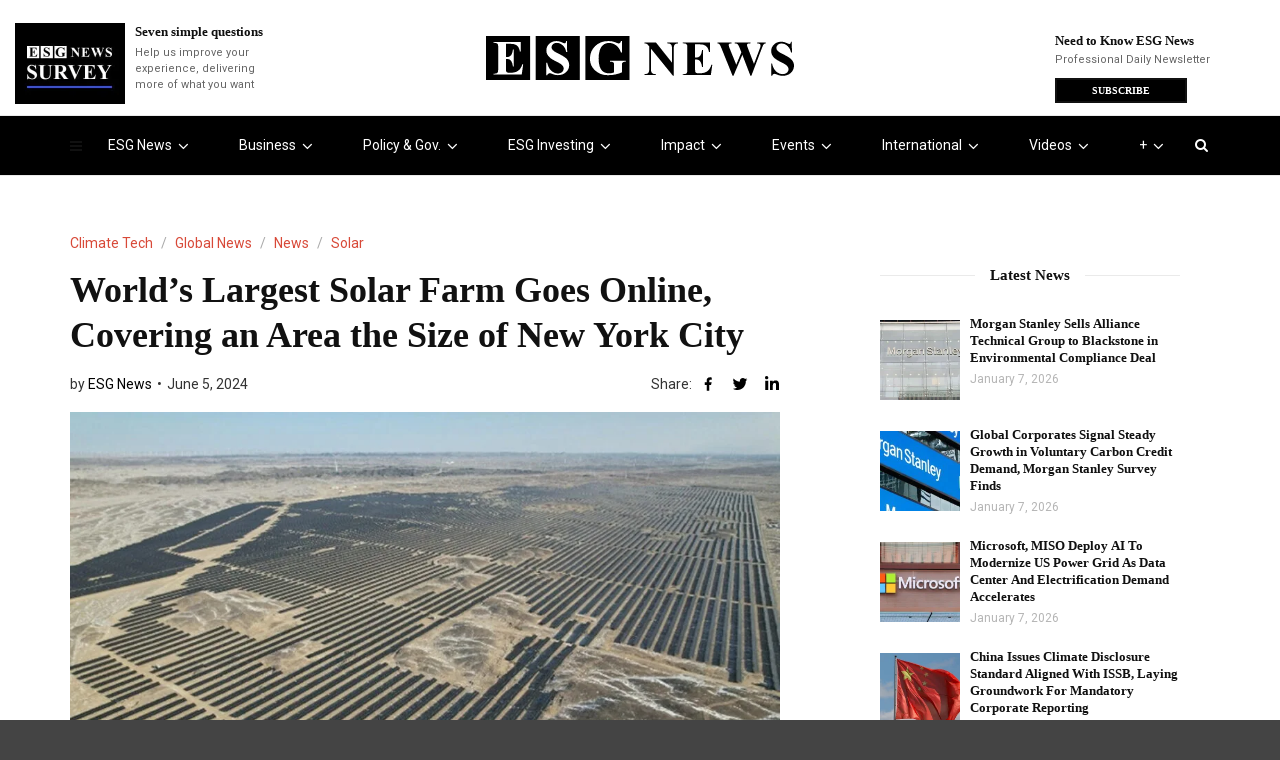

--- FILE ---
content_type: text/html; charset=UTF-8
request_url: https://esgnews.com/worlds-largest-solar-farm-goes-online-covering-an-area-the-size-of-new-york-city/
body_size: 99897
content:
<!doctype html>
<html class="no-js" lang="en-US">

<head>
  <meta charset="UTF-8">
  <meta http-equiv="x-ua-compatible" content="ie=edge">
  <meta name="viewport" content="width=device-width, initial-scale=1">

  <meta name='robots' content='index, follow, max-image-preview:large, max-snippet:-1, max-video-preview:-1' />

	<!-- This site is optimized with the Yoast SEO Premium plugin v26.7 (Yoast SEO v26.7) - https://yoast.com/wordpress/plugins/seo/ -->
	<title>World’s Largest Solar Farm Goes Online, Covering an Area the Size of New York City - ESG News</title>
	<meta name="description" content="China has unveiled the world’s largest solar farm in Xinjiang, marking a groundbreaking advancement in renewable energy" />
	<link rel="canonical" href="https://esgnews.com/worlds-largest-solar-farm-goes-online-covering-an-area-the-size-of-new-york-city/" />
	<meta property="og:locale" content="en_US" />
	<meta property="og:type" content="article" />
	<meta property="og:title" content="World’s Largest Solar Farm Goes Online, Covering an Area the Size of New York City" />
	<meta property="og:description" content="China has unveiled the world’s largest solar farm in Xinjiang, marking a groundbreaking advancement in renewable energy" />
	<meta property="og:url" content="https://esgnews.com/worlds-largest-solar-farm-goes-online-covering-an-area-the-size-of-new-york-city/" />
	<meta property="og:site_name" content="ESG News" />
	<meta property="article:publisher" content="https://www.facebook.com/ESG-News-105631151945004" />
	<meta property="article:author" content="https://www.facebook.com/ESG-News-105631151945004" />
	<meta property="article:published_time" content="2024-06-05T14:30:41+00:00" />
	<meta property="article:modified_time" content="2024-06-05T14:31:11+00:00" />
	<meta property="og:image" content="https://esgnews.com/wp-content/uploads/2024/06/China-launches-the-worlds-largest-solar-farm-in-Xinjiang.jpg" />
	<meta property="og:image:width" content="1200" />
	<meta property="og:image:height" content="675" />
	<meta property="og:image:type" content="image/jpeg" />
	<meta name="author" content="ESG News" />
	<meta name="twitter:card" content="summary_large_image" />
	<meta name="twitter:creator" content="@esgnewscorp" />
	<meta name="twitter:site" content="@esgnewsalerts" />
	<meta name="twitter:label1" content="Written by" />
	<meta name="twitter:data1" content="ESG News" />
	<meta name="twitter:label2" content="Est. reading time" />
	<meta name="twitter:data2" content="2 minutes" />
	<script type="application/ld+json" class="yoast-schema-graph">{"@context":"https://schema.org","@graph":[{"@type":"Article","@id":"https://esgnews.com/worlds-largest-solar-farm-goes-online-covering-an-area-the-size-of-new-york-city/#article","isPartOf":{"@id":"https://esgnews.com/worlds-largest-solar-farm-goes-online-covering-an-area-the-size-of-new-york-city/"},"author":{"name":"ESG News","@id":"https://esgnews.com/#/schema/person/a9fc6ac10c60791ab6a66ef8a80a2f37"},"headline":"World’s Largest Solar Farm Goes Online, Covering an Area the Size of New York City","datePublished":"2024-06-05T14:30:41+00:00","dateModified":"2024-06-05T14:31:11+00:00","mainEntityOfPage":{"@id":"https://esgnews.com/worlds-largest-solar-farm-goes-online-covering-an-area-the-size-of-new-york-city/"},"wordCount":444,"publisher":{"@id":"https://esgnews.com/#organization"},"image":{"@id":"https://esgnews.com/worlds-largest-solar-farm-goes-online-covering-an-area-the-size-of-new-york-city/#primaryimage"},"thumbnailUrl":"https://esgnews.com/wp-content/uploads/2024/06/China-launches-the-worlds-largest-solar-farm-in-Xinjiang.jpg","keywords":["China Renewable Energy","ESG","ESG News","Renewable Energy","Solar Farm","World's Largest Solar Farm"],"articleSection":["Climate Tech","Global News","News","Solar"],"inLanguage":"en-US","copyrightYear":"2024","copyrightHolder":{"@id":"https://esgnews.com/#organization"}},{"@type":"WebPage","@id":"https://esgnews.com/worlds-largest-solar-farm-goes-online-covering-an-area-the-size-of-new-york-city/","url":"https://esgnews.com/worlds-largest-solar-farm-goes-online-covering-an-area-the-size-of-new-york-city/","name":"World’s Largest Solar Farm Goes Online, Covering an Area the Size of New York City - ESG News","isPartOf":{"@id":"https://esgnews.com/#website"},"primaryImageOfPage":{"@id":"https://esgnews.com/worlds-largest-solar-farm-goes-online-covering-an-area-the-size-of-new-york-city/#primaryimage"},"image":{"@id":"https://esgnews.com/worlds-largest-solar-farm-goes-online-covering-an-area-the-size-of-new-york-city/#primaryimage"},"thumbnailUrl":"https://esgnews.com/wp-content/uploads/2024/06/China-launches-the-worlds-largest-solar-farm-in-Xinjiang.jpg","datePublished":"2024-06-05T14:30:41+00:00","dateModified":"2024-06-05T14:31:11+00:00","description":"China has unveiled the world’s largest solar farm in Xinjiang, marking a groundbreaking advancement in renewable energy","breadcrumb":{"@id":"https://esgnews.com/worlds-largest-solar-farm-goes-online-covering-an-area-the-size-of-new-york-city/#breadcrumb"},"inLanguage":"en-US","potentialAction":[{"@type":"ReadAction","target":["https://esgnews.com/worlds-largest-solar-farm-goes-online-covering-an-area-the-size-of-new-york-city/"]}]},{"@type":"ImageObject","inLanguage":"en-US","@id":"https://esgnews.com/worlds-largest-solar-farm-goes-online-covering-an-area-the-size-of-new-york-city/#primaryimage","url":"https://esgnews.com/wp-content/uploads/2024/06/China-launches-the-worlds-largest-solar-farm-in-Xinjiang.jpg","contentUrl":"https://esgnews.com/wp-content/uploads/2024/06/China-launches-the-worlds-largest-solar-farm-in-Xinjiang.jpg","width":1200,"height":675,"caption":"China launches the world’s largest solar farm in Xinjiang"},{"@type":"BreadcrumbList","@id":"https://esgnews.com/worlds-largest-solar-farm-goes-online-covering-an-area-the-size-of-new-york-city/#breadcrumb","itemListElement":[{"@type":"ListItem","position":1,"name":"Home","item":"https://esgnews.com/"},{"@type":"ListItem","position":2,"name":"World’s Largest Solar Farm Goes Online, Covering an Area the Size of New York City"}]},{"@type":"WebSite","@id":"https://esgnews.com/#website","url":"https://esgnews.com/","name":"ESG News","description":"Sustainability News, ESG Investing, Events &amp; Policy Insights","publisher":{"@id":"https://esgnews.com/#organization"},"potentialAction":[{"@type":"SearchAction","target":{"@type":"EntryPoint","urlTemplate":"https://esgnews.com/?s={search_term_string}"},"query-input":{"@type":"PropertyValueSpecification","valueRequired":true,"valueName":"search_term_string"}}],"inLanguage":"en-US"},{"@type":"Organization","@id":"https://esgnews.com/#organization","name":"ESG News","url":"https://esgnews.com/","logo":{"@type":"ImageObject","inLanguage":"en-US","@id":"https://esgnews.com/#/schema/logo/image/","url":"https://esgnews.com/wp-content/uploads/2024/11/esg_news_logo-1.jpeg","contentUrl":"https://esgnews.com/wp-content/uploads/2024/11/esg_news_logo-1.jpeg","width":100,"height":100,"caption":"ESG News"},"image":{"@id":"https://esgnews.com/#/schema/logo/image/"},"sameAs":["https://www.facebook.com/ESG-News-105631151945004","https://x.com/esgnewsalerts","https://www.instagram.com/esgnewscorp/","https://www.linkedin.com/company/esgnews/","https://www.youtube.com/c/ESGNews"]},{"@type":"Person","@id":"https://esgnews.com/#/schema/person/a9fc6ac10c60791ab6a66ef8a80a2f37","name":"ESG News","image":{"@type":"ImageObject","inLanguage":"en-US","@id":"https://esgnews.com/#/schema/person/image/","url":"https://esgnews.com/wp-content/uploads/2023/04/Frame-1-41-1-96x96.jpg","contentUrl":"https://esgnews.com/wp-content/uploads/2023/04/Frame-1-41-1-96x96.jpg","caption":"ESG News"},"description":"ESG News provides full-length coverage of ESG events, trends, policies and thought-leaders shaping business today.","sameAs":["https://www.facebook.com/ESG-News-105631151945004","https://www.instagram.com/esgnewscorp/","https://www.linkedin.com/company/esg-news","https://x.com/esgnewscorp","https://www.youtube.com/c/ESGNews"],"url":"https://esgnews.com/author/esg-news/"}]}</script>
	<!-- / Yoast SEO Premium plugin. -->


<link rel='dns-prefetch' href='//www.googletagmanager.com' />
<link rel='dns-prefetch' href='//fonts.googleapis.com' />
<link rel='preconnect' href='https://fonts.gstatic.com' crossorigin />
<link rel="alternate" type="application/rss+xml" title="ESG News &raquo; Feed" href="https://esgnews.com/feed/" />
<link rel="alternate" type="application/rss+xml" title="ESG News &raquo; Comments Feed" href="https://esgnews.com/comments/feed/" />
<link rel="alternate" type="text/calendar" title="ESG News &raquo; iCal Feed" href="https://esgnews.com/events/?ical=1" />
<link rel="alternate" type="application/rss+xml" title="ESG News &raquo; World’s Largest Solar Farm Goes Online, Covering an Area the Size of New York City Comments Feed" href="https://esgnews.com/worlds-largest-solar-farm-goes-online-covering-an-area-the-size-of-new-york-city/feed/" />
<link rel="alternate" title="oEmbed (JSON)" type="application/json+oembed" href="https://esgnews.com/wp-json/oembed/1.0/embed?url=https%3A%2F%2Fesgnews.com%2Fworlds-largest-solar-farm-goes-online-covering-an-area-the-size-of-new-york-city%2F" />
<link rel="alternate" title="oEmbed (XML)" type="text/xml+oembed" href="https://esgnews.com/wp-json/oembed/1.0/embed?url=https%3A%2F%2Fesgnews.com%2Fworlds-largest-solar-farm-goes-online-covering-an-area-the-size-of-new-york-city%2F&#038;format=xml" />
		<!-- This site uses the Google Analytics by MonsterInsights plugin v9.11.1 - Using Analytics tracking - https://www.monsterinsights.com/ -->
							<script src="//www.googletagmanager.com/gtag/js?id=G-EDXED8E5M3"  data-cfasync="false" data-wpfc-render="false" type="text/javascript" async></script>
			<script data-cfasync="false" data-wpfc-render="false" type="text/javascript">
				var mi_version = '9.11.1';
				var mi_track_user = true;
				var mi_no_track_reason = '';
								var MonsterInsightsDefaultLocations = {"page_location":"https:\/\/esgnews.com\/worlds-largest-solar-farm-goes-online-covering-an-area-the-size-of-new-york-city\/"};
								if ( typeof MonsterInsightsPrivacyGuardFilter === 'function' ) {
					var MonsterInsightsLocations = (typeof MonsterInsightsExcludeQuery === 'object') ? MonsterInsightsPrivacyGuardFilter( MonsterInsightsExcludeQuery ) : MonsterInsightsPrivacyGuardFilter( MonsterInsightsDefaultLocations );
				} else {
					var MonsterInsightsLocations = (typeof MonsterInsightsExcludeQuery === 'object') ? MonsterInsightsExcludeQuery : MonsterInsightsDefaultLocations;
				}

								var disableStrs = [
										'ga-disable-G-EDXED8E5M3',
									];

				/* Function to detect opted out users */
				function __gtagTrackerIsOptedOut() {
					for (var index = 0; index < disableStrs.length; index++) {
						if (document.cookie.indexOf(disableStrs[index] + '=true') > -1) {
							return true;
						}
					}

					return false;
				}

				/* Disable tracking if the opt-out cookie exists. */
				if (__gtagTrackerIsOptedOut()) {
					for (var index = 0; index < disableStrs.length; index++) {
						window[disableStrs[index]] = true;
					}
				}

				/* Opt-out function */
				function __gtagTrackerOptout() {
					for (var index = 0; index < disableStrs.length; index++) {
						document.cookie = disableStrs[index] + '=true; expires=Thu, 31 Dec 2099 23:59:59 UTC; path=/';
						window[disableStrs[index]] = true;
					}
				}

				if ('undefined' === typeof gaOptout) {
					function gaOptout() {
						__gtagTrackerOptout();
					}
				}
								window.dataLayer = window.dataLayer || [];

				window.MonsterInsightsDualTracker = {
					helpers: {},
					trackers: {},
				};
				if (mi_track_user) {
					function __gtagDataLayer() {
						dataLayer.push(arguments);
					}

					function __gtagTracker(type, name, parameters) {
						if (!parameters) {
							parameters = {};
						}

						if (parameters.send_to) {
							__gtagDataLayer.apply(null, arguments);
							return;
						}

						if (type === 'event') {
														parameters.send_to = monsterinsights_frontend.v4_id;
							var hookName = name;
							if (typeof parameters['event_category'] !== 'undefined') {
								hookName = parameters['event_category'] + ':' + name;
							}

							if (typeof MonsterInsightsDualTracker.trackers[hookName] !== 'undefined') {
								MonsterInsightsDualTracker.trackers[hookName](parameters);
							} else {
								__gtagDataLayer('event', name, parameters);
							}
							
						} else {
							__gtagDataLayer.apply(null, arguments);
						}
					}

					__gtagTracker('js', new Date());
					__gtagTracker('set', {
						'developer_id.dZGIzZG': true,
											});
					if ( MonsterInsightsLocations.page_location ) {
						__gtagTracker('set', MonsterInsightsLocations);
					}
										__gtagTracker('config', 'G-EDXED8E5M3', {"forceSSL":"true","link_attribution":"true"} );
										window.gtag = __gtagTracker;										(function () {
						/* https://developers.google.com/analytics/devguides/collection/analyticsjs/ */
						/* ga and __gaTracker compatibility shim. */
						var noopfn = function () {
							return null;
						};
						var newtracker = function () {
							return new Tracker();
						};
						var Tracker = function () {
							return null;
						};
						var p = Tracker.prototype;
						p.get = noopfn;
						p.set = noopfn;
						p.send = function () {
							var args = Array.prototype.slice.call(arguments);
							args.unshift('send');
							__gaTracker.apply(null, args);
						};
						var __gaTracker = function () {
							var len = arguments.length;
							if (len === 0) {
								return;
							}
							var f = arguments[len - 1];
							if (typeof f !== 'object' || f === null || typeof f.hitCallback !== 'function') {
								if ('send' === arguments[0]) {
									var hitConverted, hitObject = false, action;
									if ('event' === arguments[1]) {
										if ('undefined' !== typeof arguments[3]) {
											hitObject = {
												'eventAction': arguments[3],
												'eventCategory': arguments[2],
												'eventLabel': arguments[4],
												'value': arguments[5] ? arguments[5] : 1,
											}
										}
									}
									if ('pageview' === arguments[1]) {
										if ('undefined' !== typeof arguments[2]) {
											hitObject = {
												'eventAction': 'page_view',
												'page_path': arguments[2],
											}
										}
									}
									if (typeof arguments[2] === 'object') {
										hitObject = arguments[2];
									}
									if (typeof arguments[5] === 'object') {
										Object.assign(hitObject, arguments[5]);
									}
									if ('undefined' !== typeof arguments[1].hitType) {
										hitObject = arguments[1];
										if ('pageview' === hitObject.hitType) {
											hitObject.eventAction = 'page_view';
										}
									}
									if (hitObject) {
										action = 'timing' === arguments[1].hitType ? 'timing_complete' : hitObject.eventAction;
										hitConverted = mapArgs(hitObject);
										__gtagTracker('event', action, hitConverted);
									}
								}
								return;
							}

							function mapArgs(args) {
								var arg, hit = {};
								var gaMap = {
									'eventCategory': 'event_category',
									'eventAction': 'event_action',
									'eventLabel': 'event_label',
									'eventValue': 'event_value',
									'nonInteraction': 'non_interaction',
									'timingCategory': 'event_category',
									'timingVar': 'name',
									'timingValue': 'value',
									'timingLabel': 'event_label',
									'page': 'page_path',
									'location': 'page_location',
									'title': 'page_title',
									'referrer' : 'page_referrer',
								};
								for (arg in args) {
																		if (!(!args.hasOwnProperty(arg) || !gaMap.hasOwnProperty(arg))) {
										hit[gaMap[arg]] = args[arg];
									} else {
										hit[arg] = args[arg];
									}
								}
								return hit;
							}

							try {
								f.hitCallback();
							} catch (ex) {
							}
						};
						__gaTracker.create = newtracker;
						__gaTracker.getByName = newtracker;
						__gaTracker.getAll = function () {
							return [];
						};
						__gaTracker.remove = noopfn;
						__gaTracker.loaded = true;
						window['__gaTracker'] = __gaTracker;
					})();
									} else {
										console.log("");
					(function () {
						function __gtagTracker() {
							return null;
						}

						window['__gtagTracker'] = __gtagTracker;
						window['gtag'] = __gtagTracker;
					})();
									}
			</script>
							<!-- / Google Analytics by MonsterInsights -->
		<style id='wp-img-auto-sizes-contain-inline-css' type='text/css'>
img:is([sizes=auto i],[sizes^="auto," i]){contain-intrinsic-size:3000px 1500px}
/*# sourceURL=wp-img-auto-sizes-contain-inline-css */
</style>
<style id="litespeed-ccss">@media (prefers-color-scheme:dark){:root{--viewer-primary-color:#343434;--viewer-icons-color:#f2f2f6;--viewer-icons-hover-bgcolor:#453838}}@media (prefers-color-scheme:light){:root{--viewer-primary-color:#f2f2f6;--viewer-icons-color:#343434;--viewer-icons-hover-bgcolor:#e5e1e9}}:root{--plyr-control-icon-size:15px;--plyr-range-track-height:3px;--plyr-range-thumb-height:10px}@media (prefers-color-scheme:dark){:root{--viewer-primary-color:#343434;--viewer-icons-color:#f2f2f6;--viewer-icons-hover-bgcolor:#453838}}@media (prefers-color-scheme:light){:root{--viewer-primary-color:#f2f2f6;--viewer-icons-color:#343434;--viewer-icons-hover-bgcolor:#e5e1e9}}:root{--ep-primary:#007cba;--ep-primary-hover:#005a87;--ep-primary-light:#e6f3ff;--ep-secondary:#50575e;--ep-secondary-hover:#3c434a;--ep-secondary-light:#f6f7f7;--ep-success:#00a32a;--ep-success-light:#e6f7e6;--ep-warning:#dba617;--ep-warning-light:#fff8e5;--ep-error:#d63638;--ep-error-light:#ffeaea;--ep-info:#72aee6;--ep-info-light:#e5f5ff;--ep-white:#ffffff;--ep-gray-50:#f9fafb;--ep-gray-100:#f3f4f6;--ep-gray-200:#e5e7eb;--ep-gray-300:#d1d5db;--ep-gray-400:#9ca3af;--ep-gray-500:#6b7280;--ep-gray-600:#4b5563;--ep-gray-700:#374151;--ep-gray-800:#1f2937;--ep-gray-900:#111827;--ep-black:#000000;--ep-font-family:-apple-system, BlinkMacSystemFont, "Segoe UI", Roboto, Oxygen-Sans, Ubuntu, Cantarell, "Helvetica Neue", sans-serif;--ep-font-family-mono:Consolas, Monaco, "Andale Mono", "Ubuntu Mono", monospace;--ep-text-xs:.75rem;--ep-text-sm:.875rem;--ep-text-base:1rem;--ep-text-lg:1.125rem;--ep-text-xl:1.25rem;--ep-text-2xl:1.5rem;--ep-text-3xl:1.875rem;--ep-text-4xl:2.25rem;--ep-font-light:300;--ep-font-normal:400;--ep-font-medium:500;--ep-font-semibold:600;--ep-font-bold:700;--ep-leading-tight:1.25;--ep-leading-normal:1.5;--ep-leading-relaxed:1.75;--ep-space-1:.25rem;--ep-space-2:.5rem;--ep-space-3:.75rem;--ep-space-4:1rem;--ep-space-5:1.25rem;--ep-space-6:1.5rem;--ep-space-8:2rem;--ep-space-10:2.5rem;--ep-space-12:3rem;--ep-space-16:4rem;--ep-space-20:5rem;--ep-radius-sm:.125rem;--ep-radius:.25rem;--ep-radius-md:.375rem;--ep-radius-lg:.5rem;--ep-radius-xl:.75rem;--ep-radius-2xl:1rem;--ep-radius-full:9999px;--ep-shadow-sm:0 1px 2px 0 rgb(0 0 0 / .05);--ep-shadow:0 1px 3px 0 rgb(0 0 0 / .1), 0 1px 2px -1px rgb(0 0 0 / .1);--ep-shadow-md:0 4px 6px -1px rgb(0 0 0 / .1), 0 2px 4px -2px rgb(0 0 0 / .1);--ep-shadow-lg:0 10px 15px -3px rgb(0 0 0 / .1), 0 4px 6px -4px rgb(0 0 0 / .1);--ep-shadow-xl:0 20px 25px -5px rgb(0 0 0 / .1), 0 8px 10px -6px rgb(0 0 0 / .1);--ep-z-dropdown:1000;--ep-z-sticky:1020;--ep-z-fixed:1030;--ep-z-modal-backdrop:1040;--ep-z-modal:1050;--ep-z-popover:1060;--ep-z-tooltip:1070;--ep-z-toast:1080;--ep-breakpoint-sm:640px;--ep-breakpoint-md:768px;--ep-breakpoint-lg:1024px;--ep-breakpoint-xl:1280px;--ep-breakpoint-2xl:1536px}ul{box-sizing:border-box}:root{--wp-block-synced-color:#7a00df;--wp-block-synced-color--rgb:122,0,223;--wp-bound-block-color:var(--wp-block-synced-color);--wp-editor-canvas-background:#ddd;--wp-admin-theme-color:#007cba;--wp-admin-theme-color--rgb:0,124,186;--wp-admin-theme-color-darker-10:#006ba1;--wp-admin-theme-color-darker-10--rgb:0,107,160.5;--wp-admin-theme-color-darker-20:#005a87;--wp-admin-theme-color-darker-20--rgb:0,90,135;--wp-admin-border-width-focus:2px}:root{--wp--preset--font-size--normal:16px;--wp--preset--font-size--huge:42px}:where(figure){margin:0 0 1em}:root{--wp-admin-theme-color:#3858e9;--wp-admin-theme-color--rgb:56,88,233;--wp-admin-theme-color-darker-10:#2145e6;--wp-admin-theme-color-darker-10--rgb:33.0384615385,68.7307692308,230.4615384615;--wp-admin-theme-color-darker-20:#183ad6;--wp-admin-theme-color-darker-20--rgb:23.6923076923,58.1538461538,214.3076923077;--wp-admin-border-width-focus:2px}:root{--wp-block-synced-color:#7a00df;--wp-block-synced-color--rgb:122,0,223;--wp-bound-block-color:var(--wp-block-synced-color);--wp-editor-canvas-background:#ddd;--wp-admin-theme-color:#007cba;--wp-admin-theme-color--rgb:0,124,186;--wp-admin-theme-color-darker-10:#006ba1;--wp-admin-theme-color-darker-10--rgb:0,107,160.5;--wp-admin-theme-color-darker-20:#005a87;--wp-admin-theme-color-darker-20--rgb:0,90,135;--wp-admin-border-width-focus:2px}:root{--wp-block-synced-color:#7a00df;--wp-block-synced-color--rgb:122,0,223;--wp-bound-block-color:var(--wp-block-synced-color);--wp-editor-canvas-background:#ddd;--wp-admin-theme-color:#007cba;--wp-admin-theme-color--rgb:0,124,186;--wp-admin-theme-color-darker-10:#006ba1;--wp-admin-theme-color-darker-10--rgb:0,107,160.5;--wp-admin-theme-color-darker-20:#005a87;--wp-admin-theme-color-darker-20--rgb:0,90,135;--wp-admin-border-width-focus:2px}:root{--wp-block-synced-color:#7a00df;--wp-block-synced-color--rgb:122,0,223;--wp-bound-block-color:var(--wp-block-synced-color);--wp-editor-canvas-background:#ddd;--wp-admin-theme-color:#007cba;--wp-admin-theme-color--rgb:0,124,186;--wp-admin-theme-color-darker-10:#006ba1;--wp-admin-theme-color-darker-10--rgb:0,107,160.5;--wp-admin-theme-color-darker-20:#005a87;--wp-admin-theme-color-darker-20--rgb:0,90,135;--wp-admin-border-width-focus:2px}:root{--wp-block-synced-color:#7a00df;--wp-block-synced-color--rgb:122,0,223;--wp-bound-block-color:var(--wp-block-synced-color);--wp-editor-canvas-background:#ddd;--wp-admin-theme-color:#007cba;--wp-admin-theme-color--rgb:0,124,186;--wp-admin-theme-color-darker-10:#006ba1;--wp-admin-theme-color-darker-10--rgb:0,107,160.5;--wp-admin-theme-color-darker-20:#005a87;--wp-admin-theme-color-darker-20--rgb:0,90,135;--wp-admin-border-width-focus:2px}:root{--wp--preset--aspect-ratio--square:1;--wp--preset--aspect-ratio--4-3:4/3;--wp--preset--aspect-ratio--3-4:3/4;--wp--preset--aspect-ratio--3-2:3/2;--wp--preset--aspect-ratio--2-3:2/3;--wp--preset--aspect-ratio--16-9:16/9;--wp--preset--aspect-ratio--9-16:9/16;--wp--preset--color--black:#000000;--wp--preset--color--cyan-bluish-gray:#abb8c3;--wp--preset--color--white:#ffffff;--wp--preset--color--pale-pink:#f78da7;--wp--preset--color--vivid-red:#cf2e2e;--wp--preset--color--luminous-vivid-orange:#ff6900;--wp--preset--color--luminous-vivid-amber:#fcb900;--wp--preset--color--light-green-cyan:#7bdcb5;--wp--preset--color--vivid-green-cyan:#00d084;--wp--preset--color--pale-cyan-blue:#8ed1fc;--wp--preset--color--vivid-cyan-blue:#0693e3;--wp--preset--color--vivid-purple:#9b51e0;--wp--preset--gradient--vivid-cyan-blue-to-vivid-purple:linear-gradient(135deg,rgb(6,147,227) 0%,rgb(155,81,224) 100%);--wp--preset--gradient--light-green-cyan-to-vivid-green-cyan:linear-gradient(135deg,rgb(122,220,180) 0%,rgb(0,208,130) 100%);--wp--preset--gradient--luminous-vivid-amber-to-luminous-vivid-orange:linear-gradient(135deg,rgb(252,185,0) 0%,rgb(255,105,0) 100%);--wp--preset--gradient--luminous-vivid-orange-to-vivid-red:linear-gradient(135deg,rgb(255,105,0) 0%,rgb(207,46,46) 100%);--wp--preset--gradient--very-light-gray-to-cyan-bluish-gray:linear-gradient(135deg,rgb(238,238,238) 0%,rgb(169,184,195) 100%);--wp--preset--gradient--cool-to-warm-spectrum:linear-gradient(135deg,rgb(74,234,220) 0%,rgb(151,120,209) 20%,rgb(207,42,186) 40%,rgb(238,44,130) 60%,rgb(251,105,98) 80%,rgb(254,248,76) 100%);--wp--preset--gradient--blush-light-purple:linear-gradient(135deg,rgb(255,206,236) 0%,rgb(152,150,240) 100%);--wp--preset--gradient--blush-bordeaux:linear-gradient(135deg,rgb(254,205,165) 0%,rgb(254,45,45) 50%,rgb(107,0,62) 100%);--wp--preset--gradient--luminous-dusk:linear-gradient(135deg,rgb(255,203,112) 0%,rgb(199,81,192) 50%,rgb(65,88,208) 100%);--wp--preset--gradient--pale-ocean:linear-gradient(135deg,rgb(255,245,203) 0%,rgb(182,227,212) 50%,rgb(51,167,181) 100%);--wp--preset--gradient--electric-grass:linear-gradient(135deg,rgb(202,248,128) 0%,rgb(113,206,126) 100%);--wp--preset--gradient--midnight:linear-gradient(135deg,rgb(2,3,129) 0%,rgb(40,116,252) 100%);--wp--preset--font-size--small:13px;--wp--preset--font-size--medium:20px;--wp--preset--font-size--large:36px;--wp--preset--font-size--x-large:42px;--wp--preset--spacing--20:0.44rem;--wp--preset--spacing--30:0.67rem;--wp--preset--spacing--40:1rem;--wp--preset--spacing--50:1.5rem;--wp--preset--spacing--60:2.25rem;--wp--preset--spacing--70:3.38rem;--wp--preset--spacing--80:5.06rem;--wp--preset--shadow--natural:6px 6px 9px rgba(0, 0, 0, 0.2);--wp--preset--shadow--deep:12px 12px 50px rgba(0, 0, 0, 0.4);--wp--preset--shadow--sharp:6px 6px 0px rgba(0, 0, 0, 0.2);--wp--preset--shadow--outlined:6px 6px 0px -3px rgb(255, 255, 255), 6px 6px rgb(0, 0, 0);--wp--preset--shadow--crisp:6px 6px 0px rgb(0, 0, 0)}.fa{display:inline-block;font:normal normal normal 14px/1 FontAwesome;font-size:inherit;text-rendering:auto;-webkit-font-smoothing:antialiased;-moz-osx-font-smoothing:grayscale}.fa-search:before{content:""}.fa-angle-down:before{content:""}.mfp-hide{display:none!important}.clearfix{zoom:1}.clearfix:after,.clearfix:before{content:"";display:table}.clearfix:after{clear:both}:root{--tec-grid-gutter:48px;--tec-grid-gutter-negative:calc(var(--tec-grid-gutter)*-1);--tec-grid-gutter-half:calc(var(--tec-grid-gutter)/2);--tec-grid-gutter-half-negative:calc(var(--tec-grid-gutter-half)*-1);--tec-grid-gutter-small:42px;--tec-grid-gutter-small-negative:calc(var(--tec-grid-gutter-small)*-1);--tec-grid-gutter-small-half:calc(var(--tec-grid-gutter-small)/2);--tec-grid-gutter-small-half-negative:calc(var(--tec-grid-gutter-small-half)*-1);--tec-grid-gutter-page:42px;--tec-grid-gutter-page-small:19.5px;--tec-grid-width-default:1176px;--tec-grid-width-min:320px;--tec-grid-width:calc(var(--tec-grid-width-default) + var(--tec-grid-gutter-page)*2);--tec-grid-width-1-of-2:50%;--tec-grid-width-1-of-3:33.333%;--tec-grid-width-1-of-4:25%;--tec-grid-width-1-of-5:20%;--tec-grid-width-1-of-7:14.285%;--tec-grid-width-1-of-8:12.5%;--tec-grid-width-1-of-9:11.111%;--tec-spacer-0:4px;--tec-spacer-1:8px;--tec-spacer-2:12px;--tec-spacer-3:16px;--tec-spacer-4:20px;--tec-spacer-5:24px;--tec-spacer-6:28px;--tec-spacer-7:32px;--tec-spacer-8:40px;--tec-spacer-9:48px;--tec-spacer-10:56px;--tec-spacer-11:64px;--tec-spacer-12:80px;--tec-spacer-13:96px;--tec-spacer-14:160px;--tec-z-index-spinner-container:100;--tec-z-index-views-selector:30;--tec-z-index-dropdown:30;--tec-z-index-events-bar-button:20;--tec-z-index-search:10;--tec-z-index-filters:9;--tec-z-index-scroller:7;--tec-z-index-week-event-hover:5;--tec-z-index-map-event-hover:5;--tec-z-index-map-event-hover-actions:6;--tec-z-index-multiday-event:5;--tec-z-index-multiday-event-bar:2;--tec-color-text-primary:#141827;--tec-color-text-primary-light:#1418279e;--tec-color-text-secondary:#5d5d5d;--tec-color-text-disabled:#d5d5d5;--tec-color-text-events-title:var(--tec-color-text-primary);--tec-color-text-event-title:var(--tec-color-text-events-title);--tec-color-text-event-date:var(--tec-color-text-primary);--tec-color-text-secondary-event-date:var(--tec-color-text-secondary);--tec-color-icon-primary:#5d5d5d;--tec-color-icon-primary-alt:#757575;--tec-color-icon-secondary:#bababa;--tec-color-icon-active:#141827;--tec-color-icon-disabled:#d5d5d5;--tec-color-icon-focus:#334aff;--tec-color-icon-error:#da394d;--tec-color-event-icon:#141827;--tec-color-event-icon-hover:#334aff;--tec-color-accent-primary:#334aff;--tec-color-accent-primary-hover:#334affcc;--tec-color-accent-primary-active:#334affe6;--tec-color-accent-primary-background:#334aff12;--tec-color-accent-secondary:#141827;--tec-color-accent-secondary-hover:#141827cc;--tec-color-accent-secondary-active:#141827e6;--tec-color-accent-secondary-background:#14182712;--tec-color-button-primary:var(--tec-color-accent-primary);--tec-color-button-primary-hover:var(--tec-color-accent-primary-hover);--tec-color-button-primary-active:var(--tec-color-accent-primary-active);--tec-color-button-primary-background:var(--tec-color-accent-primary-background);--tec-color-button-secondary:var(--tec-color-accent-secondary);--tec-color-button-secondary-hover:var(--tec-color-accent-secondary-hover);--tec-color-button-secondary-active:var(--tec-color-accent-secondary-active);--tec-color-button-secondary-background:var(--tec-color-accent-secondary-background);--tec-color-link-primary:var(--tec-color-text-primary);--tec-color-link-accent:var(--tec-color-accent-primary);--tec-color-link-accent-hover:#334affcc;--tec-color-border-default:#d5d5d5;--tec-color-border-secondary:#e4e4e4;--tec-color-border-tertiary:#7d7d7d;--tec-color-border-hover:#5d5d5d;--tec-color-border-active:#141827;--tec-color-background:#fff;--tec-color-background-events:#0000;--tec-color-background-transparent:#fff9;--tec-color-background-secondary:#f7f6f6;--tec-color-background-messages:#14182712;--tec-color-background-secondary-hover:#f0eeee;--tec-color-background-error:#da394d14;--tec-color-box-shadow:rgba(#000,0.14);--tec-color-box-shadow-secondary:rgba(#000,0.1);--tec-color-scroll-track:rgba(#000,0.25);--tec-color-scroll-bar:rgba(#000,0.5);--tec-color-background-primary-multiday:#334aff3d;--tec-color-background-primary-multiday-hover:#334aff57;--tec-color-background-secondary-multiday:#1418273d;--tec-color-background-secondary-multiday-hover:#14182757;--tec-color-accent-primary-week-event:#334aff1a;--tec-color-accent-primary-week-event-hover:#334aff33;--tec-color-accent-primary-week-event-featured:#334aff0a;--tec-color-accent-primary-week-event-featured-hover:#334aff24;--tec-color-background-secondary-datepicker:var(--tec-color-background-secondary);--tec-color-accent-primary-background-datepicker:var(--tec-color-accent-primary-background)}:root{--tec-grid-gutter:48px;--tec-grid-gutter-negative:calc(var(--tec-grid-gutter)*-1);--tec-grid-gutter-half:calc(var(--tec-grid-gutter)/2);--tec-grid-gutter-half-negative:calc(var(--tec-grid-gutter-half)*-1);--tec-grid-gutter-small:42px;--tec-grid-gutter-small-negative:calc(var(--tec-grid-gutter-small)*-1);--tec-grid-gutter-small-half:calc(var(--tec-grid-gutter-small)/2);--tec-grid-gutter-small-half-negative:calc(var(--tec-grid-gutter-small-half)*-1);--tec-grid-gutter-page:42px;--tec-grid-gutter-page-small:19.5px;--tec-grid-width-default:1176px;--tec-grid-width-min:320px;--tec-grid-width:calc(var(--tec-grid-width-default) + var(--tec-grid-gutter-page)*2);--tec-grid-width-1-of-2:50%;--tec-grid-width-1-of-3:33.333%;--tec-grid-width-1-of-4:25%;--tec-grid-width-1-of-5:20%;--tec-grid-width-1-of-7:14.285%;--tec-grid-width-1-of-8:12.5%;--tec-grid-width-1-of-9:11.111%;--tec-spacer-0:4px;--tec-spacer-1:8px;--tec-spacer-2:12px;--tec-spacer-3:16px;--tec-spacer-4:20px;--tec-spacer-5:24px;--tec-spacer-6:28px;--tec-spacer-7:32px;--tec-spacer-8:40px;--tec-spacer-9:48px;--tec-spacer-10:56px;--tec-spacer-11:64px;--tec-spacer-12:80px;--tec-spacer-13:96px;--tec-spacer-14:160px;--tec-z-index-spinner-container:100;--tec-z-index-views-selector:30;--tec-z-index-dropdown:30;--tec-z-index-events-bar-button:20;--tec-z-index-search:10;--tec-z-index-filters:9;--tec-z-index-scroller:7;--tec-z-index-week-event-hover:5;--tec-z-index-map-event-hover:5;--tec-z-index-map-event-hover-actions:6;--tec-z-index-multiday-event:5;--tec-z-index-multiday-event-bar:2;--tec-color-text-primary:#141827;--tec-color-text-primary-light:#1418279e;--tec-color-text-secondary:#5d5d5d;--tec-color-text-disabled:#d5d5d5;--tec-color-text-events-title:var(--tec-color-text-primary);--tec-color-text-event-title:var(--tec-color-text-events-title);--tec-color-text-event-date:var(--tec-color-text-primary);--tec-color-text-secondary-event-date:var(--tec-color-text-secondary);--tec-color-icon-primary:#5d5d5d;--tec-color-icon-primary-alt:#757575;--tec-color-icon-secondary:#bababa;--tec-color-icon-active:#141827;--tec-color-icon-disabled:#d5d5d5;--tec-color-icon-focus:#334aff;--tec-color-icon-error:#da394d;--tec-color-event-icon:#141827;--tec-color-event-icon-hover:#334aff;--tec-color-accent-primary:#334aff;--tec-color-accent-primary-hover:#334affcc;--tec-color-accent-primary-active:#334affe6;--tec-color-accent-primary-background:#334aff12;--tec-color-accent-secondary:#141827;--tec-color-accent-secondary-hover:#141827cc;--tec-color-accent-secondary-active:#141827e6;--tec-color-accent-secondary-background:#14182712;--tec-color-button-primary:var(--tec-color-accent-primary);--tec-color-button-primary-hover:var(--tec-color-accent-primary-hover);--tec-color-button-primary-active:var(--tec-color-accent-primary-active);--tec-color-button-primary-background:var(--tec-color-accent-primary-background);--tec-color-button-secondary:var(--tec-color-accent-secondary);--tec-color-button-secondary-hover:var(--tec-color-accent-secondary-hover);--tec-color-button-secondary-active:var(--tec-color-accent-secondary-active);--tec-color-button-secondary-background:var(--tec-color-accent-secondary-background);--tec-color-link-primary:var(--tec-color-text-primary);--tec-color-link-accent:var(--tec-color-accent-primary);--tec-color-link-accent-hover:#334affcc;--tec-color-border-default:#d5d5d5;--tec-color-border-secondary:#e4e4e4;--tec-color-border-tertiary:#7d7d7d;--tec-color-border-hover:#5d5d5d;--tec-color-border-active:#141827;--tec-color-background:#fff;--tec-color-background-events:#0000;--tec-color-background-transparent:#fff9;--tec-color-background-secondary:#f7f6f6;--tec-color-background-messages:#14182712;--tec-color-background-secondary-hover:#f0eeee;--tec-color-background-error:#da394d14;--tec-color-box-shadow:rgba(#000,0.14);--tec-color-box-shadow-secondary:rgba(#000,0.1);--tec-color-scroll-track:rgba(#000,0.25);--tec-color-scroll-bar:rgba(#000,0.5);--tec-color-background-primary-multiday:#334aff3d;--tec-color-background-primary-multiday-hover:#334aff57;--tec-color-background-secondary-multiday:#1418273d;--tec-color-background-secondary-multiday-hover:#14182757;--tec-color-accent-primary-week-event:#334aff1a;--tec-color-accent-primary-week-event-hover:#334aff33;--tec-color-accent-primary-week-event-featured:#334aff0a;--tec-color-accent-primary-week-event-featured-hover:#334aff24;--tec-color-background-secondary-datepicker:var(--tec-color-background-secondary);--tec-color-accent-primary-background-datepicker:var(--tec-color-accent-primary-background);--tec-border-radius-default:4px;--tec-border-width-week-event:2px;--tec-box-shadow-default:0 2px 5px 0 var(--tec-color-box-shadow);--tec-box-shadow-tooltip:0 2px 12px 0 var(--tec-color-box-shadow);--tec-box-shadow-card:0 1px 6px 2px var(--tec-color-box-shadow);--tec-box-shadow-multiday:16px 6px 6px -2px var(--tec-color-box-shadow-secondary);--tec-form-color-background:var(--tec-color-background);--tec-form-color-border-default:var(--tec-color-text-primary);--tec-form-color-border-active:var(--tec-color-accent-secondary);--tec-form-color-border-secondary:var(--tec-color-border-tertiary);--tec-form-color-accent-primary:var(--tec-color-accent-primary);--tec-form-box-shadow-default:var(--tec-box-shadow-default);--tec-opacity-background:0.07;--tec-opacity-select-highlighted:0.3;--tec-opacity-icon-hover:0.8;--tec-opacity-icon-active:0.9;--tec-opacity-default:1;--tec-font-family-sans-serif:"Helvetica Neue",Helvetica,-apple-system,BlinkMacSystemFont,Roboto,Arial,sans-serif;--tec-font-weight-regular:400;--tec-font-weight-bold:700;--tec-font-size-0:11px;--tec-font-size-1:12px;--tec-font-size-2:14px;--tec-font-size-3:16px;--tec-font-size-4:18px;--tec-font-size-5:20px;--tec-font-size-6:22px;--tec-font-size-7:24px;--tec-font-size-8:28px;--tec-font-size-9:32px;--tec-font-size-10:42px;--tec-line-height-0:1.38;--tec-line-height-1:1.42;--tec-line-height-2:1.5;--tec-line-height-3:1.62}.mc4wp-form input[name^=_mc4wp_honey]{display:none!important}.mc4wp-form-theme label,.mc4wp-form-theme input{box-sizing:border-box;vertical-align:baseline;width:auto;height:auto;line-height:normal;display:block}.mc4wp-form-theme label:after,.mc4wp-form-theme input:after{content:"";clear:both;display:table}.mc4wp-form-theme label{margin-bottom:6px;font-weight:700;display:block}.mc4wp-form-theme input[type=text]{vertical-align:middle;width:100%;max-width:480px;height:auto;min-height:32px;text-shadow:none;background:#fff;border:1px solid #ccc;border-radius:2px;outline:0;padding:8px 16px;line-height:1.42857;color:#555!important}body{--extendify--spacing--large:var(
        --wp--custom--spacing--large,
        clamp(2em, 8vw, 8em)
    )!important;--wp--preset--font-size--ext-small:1rem!important;--wp--preset--font-size--ext-medium:1.125rem!important;--wp--preset--font-size--ext-large:clamp(1.65rem, 3.5vw, 2.15rem)!important;--wp--preset--font-size--ext-x-large:clamp(3rem, 6vw, 4.75rem)!important;--wp--preset--font-size--ext-xx-large:clamp(3.25rem, 7.5vw, 5.75rem)!important;--wp--preset--color--black:#000!important;--wp--preset--color--white:#fff!important}.fa{display:inline-block;font:normal normal normal 14px/1 FontAwesome;font-size:inherit;text-rendering:auto;-webkit-font-smoothing:antialiased;-moz-osx-font-smoothing:grayscale}.fa-search:before{content:""}.fa-angle-down:before{content:""}html{font-family:sans-serif;-webkit-text-size-adjust:100%;-ms-text-size-adjust:100%}body{margin:0}article,figure,header,nav{display:block}a{background-color:#fff0}strong{font-weight:700}h1{margin:.67em 0;font-size:2em}img{border:0}svg:not(:root){overflow:hidden}figure{margin:1em 40px}input{margin:0;font:inherit;color:inherit}input::-moz-focus-inner{padding:0;border:0}input{line-height:normal}*{-webkit-box-sizing:border-box;-moz-box-sizing:border-box;box-sizing:border-box}:after,:before{-webkit-box-sizing:border-box;-moz-box-sizing:border-box;box-sizing:border-box}html{font-size:10px}body{font-family:"Helvetica Neue",Helvetica,Arial,sans-serif;font-size:14px;line-height:1.42857143;color:#333;background-color:#fff}input{font-family:inherit;font-size:inherit;line-height:inherit}a{color:#337ab7;text-decoration:none}figure{margin:0}img{vertical-align:middle}.img-responsive{display:block;max-width:100%;height:auto}h1,h2,h3,h6{font-family:inherit;font-weight:500;line-height:1.1;color:inherit}h1,h2,h3{margin-top:20px;margin-bottom:10px}h6{margin-top:10px;margin-bottom:10px}h1{font-size:36px}h2{font-size:30px}h3{font-size:24px}h6{font-size:12px}p{margin:0 0 10px}ul{margin-top:0;margin-bottom:10px}ul ul{margin-bottom:0}.container{padding-right:15px;padding-left:15px;margin-right:auto;margin-left:auto}@media (min-width:768px){.container{width:750px}}@media (min-width:992px){.container{width:970px}}@media (min-width:1200px){.container{width:1170px}}.row{margin-right:-15px;margin-left:-15px}.col-md-12,.col-md-4,.col-md-8,.col-sm-3{position:relative;min-height:1px;padding-right:15px;padding-left:15px}@media (min-width:768px){.col-sm-3{float:left}.col-sm-3{width:25%}}@media (min-width:992px){.col-md-12,.col-md-4,.col-md-8{float:left}.col-md-12{width:100%}.col-md-8{width:66.66666667%}.col-md-4{width:33.33333333%}}label{display:inline-block;max-width:100%;margin-bottom:5px;font-weight:700}.embed-responsive{position:relative;display:block;height:0;padding:0;overflow:hidden}.embed-responsive .embed-responsive-item,.embed-responsive iframe{position:absolute;top:0;bottom:0;left:0;width:100%;height:100%;border:0}.embed-responsive-16by9{padding-bottom:56.25%}.clearfix:after,.clearfix:before,.container:after,.container:before,.row:after,.row:before{display:table;content:" "}.clearfix:after,.container:after,.row:after{clear:both}@-ms-viewport{width:device-width}html,body,div,span,iframe,h1,h2,h3,h6,p,a,img,strong,i,ul,li,form,label,article,figure,header,nav{margin:0;padding:0;border:0;font-size:100%;font:inherit;vertical-align:baseline}article,figure,header,nav{display:block}img{max-width:100%;height:auto;vertical-align:middle}body *{-webkit-text-size-adjust:none}input{font-family:"Roboto",sans-serif,Arial;font-weight:400;-moz-border-radius:0;border-radius:0}a,a:link,a:visited{text-decoration:none;outline:none}ul{padding:0}ul li ul{padding-left:15px}ul{list-style:disc;list-style-position:inside}li>ul{margin-bottom:0}body{font-family:"Roboto",sans-serif,Arial;font-weight:400;font-size:14px;line-height:1;background:#444;overflow-y:scroll}#loader-wrapper{background-color:#fff;height:100%;width:100%;position:fixed;z-index:200;margin-top:0;top:0}#loading-text{position:absolute;left:50%;top:50%;font-family:"Roboto";margin-top:45px;-webkit-transform:translateX(-50%);-moz-transform:translateX(-50%);-ms-transform:translateX(-50%);transform:translateX(-50%);font-size:16px;line-height:22px;font-weight:700;color:#222}#loader{position:absolute;top:50%;left:50%;-webkit-transform:translate(-50%,-50%);-moz-transform:translate(-50%,-50%);-ms-transform:translate(-50%,-50%);transform:translate(-50%,-50%)}#loader{height:0;width:0;-webkit-box-sizing:border-box;-moz-box-sizing:border-box;box-sizing:border-box;border:0 solid #51c8fa;-moz-border-radius:50%;border-radius:50%;-webkit-animation:loader-figure 1.15s infinite cubic-bezier(.215,.61,.355,1);-moz-animation:loader-figure 1.15s infinite cubic-bezier(.215,.61,.355,1);animation:loader-figure 1.15s infinite cubic-bezier(.215,.61,.355,1)}@-webkit-keyframes loader-figure{0%{height:0;width:0}30%{height:2em;width:2em;border-width:1em;opacity:1}100%{height:2em;width:2em;border-width:0;opacity:0}}@-moz-keyframes loader-figure{0%{height:0;width:0}30%{height:2em;width:2em;border-width:1em;opacity:1}100%{height:2em;width:2em;border-width:0;opacity:0}}@keyframes loader-figure{0%{height:0;width:0}30%{height:2em;width:2em;border-width:1em;opacity:1}100%{height:2em;width:2em;border-width:0;opacity:0}}.background-block{-moz-background-size:cover;-webkit-background-size:cover;background-size:cover;background-position:center center}a,input{outline:none!important}a,a:link,a:visited{text-decoration:none;outline:none}#wrapper{overflow:hidden}@media (min-width:1310px){.container{width:1280px}}.custom-hover{display:inline-block;font-size:0;position:relative;overflow:hidden;vertical-align:top;max-width:100%;-webkit-transform:translateZ(0);-moz-transform:translateZ(0);transform:translateZ(0)}.custom-hover img{max-width:100%}.c-h1{font-family:"Roboto";font-size:48px;line-height:58px;font-weight:700;color:#111}.c-h3{font-family:"Roboto";font-size:28px;line-height:34px;font-weight:700;color:#111}.c-h5{font-family:"Roboto";font-size:16px;line-height:20px;font-weight:700;color:#111}.c-h6{font-family:"Roboto";font-size:13px;line-height:17px;font-weight:700;color:#111}@media (max-width:767px){.c-h1{font-size:32px;line-height:38px}.c-h3{font-size:26px;line-height:30px}}.simple-text{font-size:13px;line-height:1.6;font-weight:400;color:#666}strong{font-weight:700}.simple-text.size-2{font-size:11px;line-height:16px}.simple-text p{max-width:100%;margin-bottom:20px}.simple-text *:last-child{margin-bottom:0}.c-btn{display:inline-block;overflow:hidden;vertical-align:bottom}.c-btn.type-1{position:relative;font-family:"Roboto";font-size:10px;line-height:18px;font-weight:400;color:#111;border:2px solid #111;text-transform:uppercase;text-align:center;z-index:2}.c-btn.type-1 span{font-family:inherit;display:block;font-weight:600;position:relative;padding:2px 35px 1px 35px}.c-btn.type-1:before{content:"";position:absolute;width:0;height:100%;left:-10%;bottom:0;background:#111;-webkit-transform:skewX(15deg);-moz-transform:skewX(15deg);-ms-transform:skewX(15deg);transform:skewX(15deg)}@media (max-width:767px){.c-btn.type-1{width:100%}}.tt-header-wrapper{background:#fff;border-bottom:1px solid #eaeaea}.tt-header{position:fixed;top:0;left:0;width:100%;z-index:101}.tt-disable-sticky .tt-header{position:relative!important}.tt-header ul{padding-left:0}.tt-header .logo{display:inline-block;position:relative;max-width:370px;height:52px;line-height:52px;z-index:101}.tt-header .logo img{display:inline-block;max-width:100%;max-height:100%;width:auto;height:auto;vertical-align:middle}.tt-header .main-nav{font-family:"Roboto"}.tt-header .main-nav>ul{list-style:none;margin-bottom:0}.tt-header .main-nav>ul>li>a{font-size:14px;line-height:17px;font-weight:400;color:#111}.tt-header .main-nav>ul>li>ul{list-style:none}.tt-header .main-nav>ul>li>ul>li>ul{list-style:none}.tt-top-header-disable .tt-header .nav-more{top:14px}.tt-header .nav-more{position:absolute;top:61px;right:50%;text-align:left;margin-right:-625px;height:90px;line-height:90px}.tt-header .nav-more.nav-more-left{left:50%;margin-left:-625px;width:20%}.tt-post-breaking-news.tt-post.type-7 .tt-post-img{width:auto;margin-right:10px}.tt-header .nav-more>*{vertical-align:middle}.tt-header .cmn-toggle-switch{display:none;position:relative;float:right;margin-top:19px;padding:0;width:30px;height:17px;z-index:101}.tt-header .cmn-toggle-switch span{display:block;position:absolute;top:7px;left:0;right:0;height:3px;background:#949494}.tt-header .cmn-toggle-switch::before,.tt-header .cmn-toggle-switch::after{content:"";position:absolute;display:block;top:7px;left:0;width:100%;height:3px;background:#949494}.tt-header .cmn-toggle-switch::before{margin-top:-7px}.tt-header .cmn-toggle-switch::after{margin-top:7px}.tt-s-popup-btn{display:block;width:40px;height:40px;font-size:14px;line-height:14px;color:#111;text-align:center;line-height:40px}.tt-header .cmn-mobile-switch{position:absolute;bottom:-70px;left:15px;padding:0;width:12px;height:9px;z-index:101}.tt-header .cmn-mobile-switch span{display:block;position:absolute;top:4px;left:0;right:0;height:2px;background:#111}.tt-header .cmn-mobile-switch::before,.tt-header .cmn-mobile-switch::after{content:"";position:absolute;display:block;left:0;width:100%;height:2px;background:#111}.tt-header .cmn-mobile-switch::before{top:0}.tt-header .cmn-mobile-switch::after{top:8px}.tt-mobile-block{position:fixed;top:0;left:0;bottom:0;width:270px;background:#000;overflow:auto;padding:60px 30px 30px 30px;-webkit-transform:translateX(-100%);-moz-transform:translateX(-100%);-ms-transform:translateX(-100%);transform:translateX(-100%);z-index:201}.tt-mobile-overlay{display:block;position:fixed;top:0;left:0;width:100%;height:100%;opacity:0;visibility:hidden;z-index:200}.tt-mobile-close{display:block;position:absolute;top:18px;right:20px;width:16px;height:16px}.tt-mobile-close:before,.tt-mobile-close:after{content:"";position:absolute;display:block;top:7px;left:0;width:100%;height:2px;background:#d1d1d1}.tt-mobile-close:before{margin-top:-7px;-webkit-transform:translateY(7px) rotate(45deg);-moz-transform:translateY(7px) rotate(45deg);-ms-transform:translateY(7px) rotate(45deg);transform:translateY(7px) rotate(45deg);-webkit-transform-origin:center center;-moz-transform-origin:center center;-ms-transform-origin:center center;transform-origin:center center}.tt-mobile-close:after{margin-top:7px;-webkit-transform:translateY(-7px) rotate(-45deg);-moz-transform:translateY(-7px) rotate(-45deg);-ms-transform:translateY(-7px) rotate(-45deg);transform:translateY(-7px) rotate(-45deg);-webkit-transform-origin:center center;-moz-transform-origin:center center;-ms-transform-origin:center center;transform-origin:center center}.tt-mobile-nav ul{list-style:none}.tt-mobile-nav>ul>li{margin-bottom:20px}.tt-mobile-nav>ul>li:last-child{margin-bottom:0}.tt-mobile-nav>ul>li>a{display:block;position:relative;font-family:"Roboto";font-size:13px;line-height:17px;font-weight:400!important;color:#fff;opacity:.6}.tt-mobile-nav ul li.menu-item-has-children>a:before{position:absolute;right:0;top:50%;margin-top:-6px;font-size:12px;content:"";font-family:"FontAwesome"}.tt-mobile-nav>ul>li>ul{padding-top:15px;padding-left:18px;padding-bottom:2px}.tt-mobile-nav>ul>li>ul>li,.tt-mobile-nav>ul>li>ul>li>ul>li{margin-bottom:10px}.tt-mobile-nav>ul>li>ul>li:last-child{margin-bottom:0}.tt-mobile-nav>ul>li>ul>li>a,.tt-mobile-nav>ul>li>ul>li>ul>li>a{position:relative;font-family:"Roboto";font-size:12px;line-height:16px;font-weight:400;color:#fff;opacity:.6}.tt-mobile-nav>ul>li>ul>li>a{margin-bottom:10px;display:block}#content-wrapper{background:#fff}.tt-top-header-disable .tt-header-wrapper{padding-top:0}@media (max-width:1309px){.tt-header .nav-more{margin-right:-570px}}@media (max-width:1199px){.tt-header .nav-more{margin-right:-470px;max-width:500px}.tt-header .nav-more-left{margin-left:-471px!important;width:26%!important}}@media (min-width:992px){.tt-header-wrapper{padding-top:40px}.tt-header .top-inner{position:relative;padding:35px 0;text-align:center;border-bottom:1px solid #eaeaea}.tt-header .top-inner .container{position:relative}.tt-s-popup-btn{position:absolute;bottom:-85px;right:4px}.tt-header .toggle-block{display:block!important;text-align:center}.tt-header .main-nav{display:inline-block;vertical-align:top}.tt-header .main-nav>ul>li{float:left}.tt-header .main-nav>ul>li:not(.mega){position:relative}.tt-header .main-nav>ul>li>a{display:block;position:relative;padding:21px 21px}.tt-header .main-nav>ul>li>a:before{content:"";display:block;position:absolute;top:0;right:0;bottom:0;width:1px}.tt-header .main-nav>ul>li:not(.mega)>ul{display:block!important;position:absolute;top:100%;left:0;width:200px;background:#fff;margin-top:-10px;padding:10px 0;visibility:hidden;opacity:0;border:1px solid #eaeaea;-webkit-box-shadow:0 1px 0 0#eaeaea;-moz-box-shadow:0 1px 0 0#eaeaea;box-shadow:0 1px 0 0#eaeaea;-webkit-transform:translateY(40px);-moz-transform:translateY(40px);-ms-transform:translateY(40px);transform:translateY(40px)}.tt-header .main-nav>ul>li:not(.mega)>ul>li{text-align:left}.tt-header .main-nav>ul>li:not(.mega)>ul>li>a{display:block;font-family:"Roboto";position:relative;font-size:13px;line-height:17px;font-weight:400!important;color:#666;padding:13px 35px 13px 19px}.tt-header .main-nav>ul>li:not(.mega)>ul>li{position:relative}.tt-header .main-nav>ul>li:not(.mega)>ul>li>ul{display:block!important;position:absolute;top:-11px;left:100%;width:216px;padding:10px 0;background:#fff;border:1px solid #eaeaea;visibility:hidden;opacity:0;-webkit-box-shadow:0 1px 0 0#eaeaea;-moz-box-shadow:0 1px 0 0#eaeaea;box-shadow:0 1px 0 0#eaeaea;-webkit-transform:translateY(40px);-moz-transform:translateY(40px);-ms-transform:translateY(40px);transform:translateY(40px);z-index:1}.tt-header .main-nav>ul>li:not(.mega)>ul>li>ul>li{text-align:left}.tt-header .main-nav>ul>li:not(.mega)>ul>li>ul>li>a{display:block;position:relative;font-size:12px;line-height:17px;font-weight:400;color:#666;padding:9px 19px 9px 19px}.tt-header .main-nav>ul>li.mega>.tt-mega-wrapper{display:block!important;position:absolute;top:100%;left:50%;width:1126px;background:#fff;margin-top:-10px;margin-left:-563px;text-align:left;visibility:hidden;height:auto;opacity:0;border:1px solid #eaeaea;-webkit-box-shadow:0 1px 0 0#eaeaea;-moz-box-shadow:0 1px 0 0#eaeaea;box-shadow:0 1px 0 0#eaeaea;-webkit-transform:translateY(40px);-moz-transform:translateY(40px);-ms-transform:translateY(40px);transform:translateY(40px);display:flex!important}.tt-mega-list{list-style:none;width:250px;padding:40px 0;flex:none}.tt-mega-list a{display:block;font-family:"Roboto";font-size:13px;font-weight:400!important;color:#666;padding:13px 100px 13px 19px}.tt-mega-content{padding-left:0;height:initial!important}.tt-mega-entry{display:none;padding:30px;border-left:1px solid #eaeaea;height:100%}.tt-mega-entry.active{display:block}.tt-mobile-nav>ul>li>ul,.tt-mobile-nav>ul>li>ul>li>ul{display:none}.tt-header .menu-toggle{margin-left:6px}}@media (max-width:1199px){.tt-header .main-nav>ul>li.mega>.tt-mega-wrapper{width:950px;margin-left:-475px}}@media (max-width:991px){.tt-header .logo{height:52px;line-height:52px}.tt-disable-sticky .tt-header{padding-left:0;padding-right:0}.tt-disable-sticky .tt-header .top-inner{position:relative}.tt-header{position:absolute;left:0;right:0;padding-left:15px;padding-right:15px;height:auto}.tt-header .top-inner{position:fixed;top:0;left:0;right:0;height:70px;padding:9px 15px;background:#fff;text-align:center;z-index:1;-webkit-box-shadow:0 1px 2px 0#eaeaea;-moz-box-shadow:0 1px 2px 0#eaeaea;box-shadow:0 1px 2px 0#eaeaea}.tt-header .toggle-block{display:none}.tt-header .menu-toggle{position:absolute;top:50%;right:0;padding:13px 16px;margin-top:-20px}.tt-header .top-inner>.container{position:relative}.tt-s-popup-btn{position:absolute;top:50%;right:0;margin-top:-20px}.tt-header .nav-more{margin-left:0;padding-top:0}.tt-header .cmn-mobile-switch{top:50%;bottom:auto;margin-top:-4px;display:block}.tt-mobile-nav>ul>li>ul{display:none}}@media (max-width:600px){.tt-header .logo{max-width:200px}}.tt-s-popup{position:fixed;left:0;top:0;width:100%;height:100%;z-index:501;visibility:hidden;opacity:0;-webkit-transform:scale(1.5);-moz-transform:scale(1.5);-ms-transform:scale(1.5);transform:scale(1.5)}.tt-s-popup-overlay{position:absolute;top:0;left:0;width:100%;height:100%;background:#fff;opacity:.9}.tt-s-popup-content{position:absolute;left:0;top:0;right:0;bottom:0;overflow:auto;-webkit-overflow-scrolling:touch;font-size:0;text-align:center;padding:15px}.tt-s-popup-content:after{content:"";display:inline-block;vertical-align:middle;height:100%}.tt-s-popup-container{display:inline-block;vertical-align:middle;width:100%;max-width:945px;position:relative;text-align:left}.tt-s-popup-layer{position:absolute;left:0;bottom:0;right:0;height:10000px}.tt-s-popup-form{position:relative;width:100%;background:#111;padding:120px 63px 90px 63px}.tt-s-popup-title{font-family:"Roboto";font-size:14px;line-height:18px;font-weight:400;color:rgb(255 255 255/.6);padding-bottom:0;margin-top:0}.tt-s-popup-field{position:relative}.tt-s-popup-field input[type="text"]{font-family:"Roboto";width:100%;font-size:36px;line-height:36px;background:none;color:#fff;width:100%;padding-right:50px;padding-bottom:12px;border:0}.tt-s-popup-field input[type="text"]::-webkit-input-placeholder{font-family:"Roboto";font-size:36px;font-weight:400;color:#fff;opacity:.4}.tt-s-popup-field input[type="text"]:-moz-placeholder{font-family:"Roboto";font-size:36px;font-weight:400;color:#fff;opacity:.4}.tt-s-popup-field input[type="text"]::-moz-placeholder{font-family:"Roboto";font-size:36px;font-weight:400;color:#fff;opacity:.4}.tt-s-popup-field input[type="text"]:-ms-input-placeholder{font-family:"Roboto";font-size:36px;font-weight:400;color:#fff;opacity:.4}.tt-s-popup-devider{position:relative;width:100%;height:2px;background:rgb(255 255 255/.4);margin-bottom:6px;overflow:hidden;z-index:5}.tt-s-popup-devider:after{content:"";position:absolute;top:0;left:-100%;width:100%;height:2px;background:#51c8fa;z-index:5}.tt-s-popup-close{position:absolute;right:19px;top:19px;width:40px;height:40px}.tt-s-popup-close:before{content:"";display:block;position:absolute;top:50%;left:50%;width:22px;height:1px;background:#787878;margin-left:-11px;-webkit-transform:rotate(-45deg);-moz-transform:rotate(-45deg);-ms-transform:rotate(-45deg);transform:rotate(-45deg)}.tt-s-popup-close:after{content:"";display:block;position:absolute;top:50%;left:50%;width:22px;height:1px;background:#787878;margin-left:-11px;-webkit-transform:rotate(45deg);-moz-transform:rotate(45deg);-ms-transform:rotate(45deg);transform:rotate(45deg)}@media (max-width:767px){.tt-s-popup form{padding:30px}.tt-s-popup-title{padding-bottom:20px}}@media (max-width:479px){.tt-parallax-on.background-block{background-size:initial!important}}.tt-sponsor{line-height:1}.tt-sponsor-img{float:left}.tt-sponsor-info{display:table-cell;height:89px;padding-left:15px;vertical-align:middle}.tt-sponsor-title{display:block;color:#111;margin-bottom:3px}.tt-sponsor-info .simple-text{margin-bottom:10px}.tt-title-block{overflow:hidden;position:relative}.tt-title-text{display:inline-block;font-family:"Roboto";font-size:14px;color:#111;font-weight:600}.sidebar-heading-style1 .tt-title-block{text-align:center}.sidebar-heading-style1 .tt-title-text{position:relative;line-height:18px}.sidebar-heading-style1 .tt-title-text:before,.sidebar-heading-style1 .tt-title-text:after{content:"";display:block;position:absolute;top:50%;left:-10000px;width:10000px;height:1px;background:#eaeaea;margin-left:-15px}.sidebar-heading-style1 .tt-title-text:after{left:auto;right:-10000px;margin:0-15px 0 0}.tt-post{border:1px solid #eaeaea;-webkit-box-shadow:0 1px 0 0#eaeaea;-moz-box-shadow:0 1px 0 0#eaeaea;box-shadow:0 1px 0 0#eaeaea}.tt-post-info{padding:26px 30px 28px 30px}.tt-post-title{display:block;margin-bottom:5px}.tt-post-label{font-family:"Roboto";font-size:12px;line-height:16px;font-weight:400;color:#b5b5b5;margin-bottom:11px}.tt-post-label span:after{content:"•";display:inline-block;padding-left:4px;padding-right:1px}.tt-post-label span:last-child:after{display:none}.tt-post-label span a{color:#b5b5b5}.tt-post-info .simple-text{margin-bottom:11px}.tt-post-img,.tt-post-img img{width:100%}.tt-post-length{right:0;padding:5px;bottom:0}.tt-post-icon,.tt-post-length{display:block;position:absolute;font-weight:500;font-size:12px;text-align:center;color:#fff;background:rgb(17 17 17/.7);z-index:100}.tt-post-icon{left:0;bottom:0;padding:10px 12px;font-size:16px;font-weight:500}.type-7 .tt-post-icon{padding:4px 6px 3px 6px}.type-7 .tt-post-icon .material-icons{font-size:14px}@media (max-width:1199px){.tt-post-info{padding-right:70px}}@media (max-width:767px){.tt-post{max-width:480px;margin-left:auto;margin-right:auto}.tt-post-info{padding-left:15px;padding-right:15px}}.tt-post.type-3{border:0;-webkit-box-shadow:none;-moz-box-shadow:none;box-shadow:none}.tt-post.type-3 .tt-post-info{padding:10px 0 0 0}.tt-post.type-3 .tt-post-label{margin-bottom:0}@media (max-width:767px){.tt-post.type-3{text-align:center}.tt-post.type-3 .tt-post-img{width:auto}}.tt-post.type-7{border:0;-webkit-box-shadow:none;-moz-box-shadow:none;box-shadow:none}.tt-post.type-7 .tt-post-img{float:left;width:80px}.tt-post.type-7 .tt-post-info{padding:0 0 0 92px}@media (max-width:1199px){.tt-post.type-7 .tt-post-info{padding-right:0}}.tt-thumb-popup{position:fixed;z-index:11;left:0;top:0;width:100%;height:100%;left:-100%;z-index:999}.tt-thumb-popup-overlay{position:absolute;left:0;top:-100px;right:0;bottom:-100px;background:#fff;opacity:0}.tt-thumb-popup-content{position:absolute;left:0;top:0;right:0;bottom:0;overflow:auto;-webkit-overflow-scrolling:touch;font-size:0;text-align:center;-moz-transform:translateY(100px);-ms-transform:translateY(100px);transform:translateY(100px);-webkit-transform:translateY(100px);opacity:0;visibility:hidden;padding:15px}.tt-thumb-popup-content:after{display:inline-block;vertical-align:middle;height:100%;content:""}.tt-thumb-popup-container{display:inline-block;vertical-align:middle;position:relative;text-align:left;background:#fff;max-width:1200px}.tt-thumb-popup-close{position:absolute;top:0;right:0;width:40px;height:40px;background:#fff}.tt-thumb-popup-close:before{content:"";display:block;position:absolute;top:50%;left:50%;width:20px;height:1px;background:#787878;margin-left:-10px;-webkit-transform:rotate(-45deg);-moz-transform:rotate(-45deg);-ms-transform:rotate(-45deg);transform:rotate(-45deg)}.tt-thumb-popup-close:after{content:"";display:block;position:absolute;top:50%;left:50%;width:20px;height:1px;background:#787878;margin-left:-10px;-webkit-transform:rotate(45deg);-moz-transform:rotate(45deg);-ms-transform:rotate(45deg);transform:rotate(45deg)}.tt-thumb-popup-layer{position:absolute;left:0;bottom:0;right:0;height:10000px}.tt-thumb-popup-align{overflow:hidden}.tt-video-popup{position:fixed;z-index:11;left:0;top:0;width:100%;height:100%;left:-100%;z-index:999}.tt-video-popup-overlay{position:absolute;left:0;top:-100px;right:0;bottom:-100px;background:#fff;opacity:0}.tt-video-popup-content{position:absolute;left:0;top:0;right:0;bottom:0;overflow:auto;-webkit-overflow-scrolling:touch;font-size:0;text-align:center;-moz-transform:translateY(100px);-ms-transform:translateY(100px);transform:translateY(100px);-webkit-transform:translateY(100px);opacity:0;visibility:hidden;padding:15px}.tt-video-popup-content:after{display:inline-block;vertical-align:middle;height:100%;content:""}.tt-video-popup-container{display:inline-block;vertical-align:middle;position:relative;text-align:left;background:#fff;max-width:1200px}.tt-video-popup-container .embed-responsive{width:700px;max-width:100%}.tt-video-popup-close{position:absolute;top:0;right:0;width:40px;height:40px;background:#fff}.tt-video-popup-close:before{content:"";display:block;position:absolute;top:50%;left:50%;width:20px;height:1px;background:#787878;margin-left:-10px;-webkit-transform:rotate(-45deg);-moz-transform:rotate(-45deg);-ms-transform:rotate(-45deg);transform:rotate(-45deg)}.tt-video-popup-close:after{content:"";display:block;position:absolute;top:50%;left:50%;width:20px;height:1px;background:#787878;margin-left:-10px;-webkit-transform:rotate(45deg);-moz-transform:rotate(45deg);-ms-transform:rotate(45deg);transform:rotate(45deg)}.tt-video-popup-layer{position:absolute;left:0;bottom:0;right:0;height:10000px}.tt-video-popup-align{overflow:hidden}@media (max-width:767px){.tt-video-popup-container .embed-responsive{width:400px}}@media (max-width:480px){.tt-video-popup-container .embed-responsive{width:290px}}.tt-heading{position:relative;padding:44px 0;-webkit-background-size:cover;-moz-background-size:cover;background-size:cover}.tt-heading:before{content:"";display:block;position:absolute;top:0;left:0;width:100%;height:100%;background:#111;opacity:.7}.tt-heading>*{position:relative}.tt-heading-title{font-family:"Roboto";font-size:36px;line-height:42px;font-weight:700;color:#fff}.marg-lg-b10{height:10px}.marg-lg-b20{height:20px}.marg-lg-b30{height:30px}.marg-lg-b40{height:40px}.marg-lg-b60{height:60px}@media (max-width:991px){.marg-sm-b30{height:30px}.marg-sm-b40{height:40px}.marg-sm-b60{height:60px}}@media (max-width:767px){.marg-xs-b30{height:30px}}.widget ul{position:relative;list-style:none}.sidebar-item.widget ul li{padding:12px 0}.sidebar-item.widget ul li:first-child{padding-top:10px}.widget_text{position:relative;line-height:21px}.custom-sidebar .tt-title-text{font-size:15px}.tt-header .main-nav>ul>li>a>i{padding-right:8px;font-size:13px}.tt-header-style-link .main-nav>ul>li>a:after{content:"";position:absolute;left:0;bottom:0;height:3px;background:#111;width:0}.tt-post-breaking-news .tt-post-icon{display:none}.tt-post-breaking-news .tt-breaking-title{margin-bottom:6px;color:#b5b5b5;margin-top:6px}.header-style13.tt-top-header-disable .tt-header .nav-more{top:23px}.embed-responsive-16by9{padding-bottom:56.25%}.embed-responsive .embed-responsive-item,.embed-responsive iframe{position:absolute;top:0;bottom:0;width:100%;height:100%;border:0}.tt-logo-2x{display:none!important}@media only screen and (-webkit-min-device-pixel-ratio:1.5),only screen and (min-resolution:144dpi),only screen and (min-resolution:1.5dppx){.tt-logo-2x{display:inline-block!important}.tt-logo-1x{display:none!important}}.tt-heading.title-wrapper{background-position:center center;background-size:cover;background-repeat:no-repeat}.tt-parallax-on.background-block{background-attachment:fixed;background-position:50% 50%}.tt-post-date,.tt-post-author-name a{display:inline-block}.tt-heading.title-wrapper{display:none}.tt-post-breaking-news .tt-breaking-title{display:none}@media screen and (min-width:1025px){.single-post #content-wrapper>.container>.row>.col-md-8{padding-right:3.43rem!important}}.tt-s-popup-devider:after{background:#fb3624}#loader,.tt-title-text{border-color:#fb3624}.tt-header .logo{max-width:315px;height:45px;line-height:45px}:root{--gray:#aaa;--medium-gray:#666;--light-gray:#f2f2f2;--dark-gray:#333;--font-size-h2:24px;--font-size-h3:24px;--font-size-h4:18px;--font-size-h5:16px;--font-size-h6:14px;--red:#D84938;--blue:#3849F5;--dark-blue:#23527c;--tec-color-button-primary:var(--blue);--section-spacing:3rem}:target{scroll-margin-top:3rem}@media (min-width:768px){:root{--font-size-h2:28px;--font-size-h3:28px;--font-size-h4:21px}}@media (min-width:1025px){:root{--section-spacing:4rem}:target{scroll-margin-top:10rem}}@media (min-width:1700px){:root{--font-size-h2:30px;--font-size-h3:30px;--font-size-h4:24px;--font-size-h5:18px;--section-spacing:5rem}}*,:before,:after{--tw-border-spacing-x:0;--tw-border-spacing-y:0;--tw-translate-x:0;--tw-translate-y:0;--tw-rotate:0;--tw-skew-x:0;--tw-skew-y:0;--tw-scale-x:1;--tw-scale-y:1;--tw-pan-x:;--tw-pan-y:;--tw-pinch-zoom:;--tw-scroll-snap-strictness:proximity;--tw-ordinal:;--tw-slashed-zero:;--tw-numeric-figure:;--tw-numeric-spacing:;--tw-numeric-fraction:;--tw-ring-inset:;--tw-ring-offset-width:0px;--tw-ring-offset-color:#fff;--tw-ring-color:rgb(59 130 246 / .5);--tw-ring-offset-shadow:0 0 #0000;--tw-ring-shadow:0 0 #0000;--tw-shadow:0 0 #0000;--tw-shadow-colored:0 0 #0000;--tw-blur:;--tw-brightness:;--tw-contrast:;--tw-grayscale:;--tw-hue-rotate:;--tw-invert:;--tw-saturate:;--tw-sepia:;--tw-drop-shadow:;--tw-backdrop-blur:;--tw-backdrop-brightness:;--tw-backdrop-contrast:;--tw-backdrop-grayscale:;--tw-backdrop-hue-rotate:;--tw-backdrop-invert:;--tw-backdrop-opacity:;--tw-backdrop-saturate:;--tw-backdrop-sepia:}::backdrop{--tw-border-spacing-x:0;--tw-border-spacing-y:0;--tw-translate-x:0;--tw-translate-y:0;--tw-rotate:0;--tw-skew-x:0;--tw-skew-y:0;--tw-scale-x:1;--tw-scale-y:1;--tw-pan-x:;--tw-pan-y:;--tw-pinch-zoom:;--tw-scroll-snap-strictness:proximity;--tw-ordinal:;--tw-slashed-zero:;--tw-numeric-figure:;--tw-numeric-spacing:;--tw-numeric-fraction:;--tw-ring-inset:;--tw-ring-offset-width:0px;--tw-ring-offset-color:#fff;--tw-ring-color:rgb(59 130 246 / .5);--tw-ring-offset-shadow:0 0 #0000;--tw-ring-shadow:0 0 #0000;--tw-shadow:0 0 #0000;--tw-shadow-colored:0 0 #0000;--tw-blur:;--tw-brightness:;--tw-contrast:;--tw-grayscale:;--tw-hue-rotate:;--tw-invert:;--tw-saturate:;--tw-sepia:;--tw-drop-shadow:;--tw-backdrop-blur:;--tw-backdrop-brightness:;--tw-backdrop-contrast:;--tw-backdrop-grayscale:;--tw-backdrop-hue-rotate:;--tw-backdrop-invert:;--tw-backdrop-opacity:;--tw-backdrop-saturate:;--tw-backdrop-sepia:}.tw-absolute{position:absolute}.tw-relative{position:relative}.tw-top-0{top:0}.tw-left-0{left:0}.-tw-m-2{margin:-.5rem}.-tw-m-1{margin:-.25rem}.\!tw-m-0{margin:0!important}.tw-mx-0\.5{margin-left:.125rem;margin-right:.125rem}.tw-mb-6{margin-bottom:1.5rem}.tw-mr-2{margin-right:.5rem}.tw-mt-4{margin-top:1rem}.tw-mb-2{margin-bottom:.5rem}.tw-mb-\[0\.5em\]{margin-bottom:.5em}.tw-inline-block{display:inline-block}.tw-flex{display:flex}.tw-inline-flex{display:inline-flex}.tw-h-full{height:100%}.tw-h-4{height:1rem}.tw-w-full{width:100%}.tw-w-4{width:1rem}.tw-w-auto{width:auto}.tw-shrink-0{flex-shrink:0}.tw-list-none{list-style-type:none}.tw-flex-wrap{flex-wrap:wrap}.tw-items-center{align-items:center}.tw-justify-between{justify-content:space-between}.tw-object-cover{-o-object-fit:cover;object-fit:cover}.tw-p-2{padding:.5rem}.tw-p-1{padding:.25rem}.tw-pb-\[56\.25\%\]{padding-bottom:56.25%}.\!tw-pl-0{padding-left:0!important}.tw-font-serif{font-family:Merriweather,ui-sans-serif,system-ui,-apple-system,BlinkMacSystemFont,Segoe UI,Roboto,Helvetica Neue,Arial,Noto Sans,sans-serif,"Apple Color Emoji","Segoe UI Emoji",Segoe UI Symbol,"Noto Color Emoji"}.tw-text-black{--tw-text-opacity:1;color:rgb(0 0 0/var(--tw-text-opacity))}.tw-text-white{--tw-text-opacity:1;color:rgb(255 255 255/var(--tw-text-opacity))}.tw-text-red{color:var(--red)}.tw-text-gray{color:var(--gray)}.tw-opacity-60{opacity:.6}.tt-header .main-nav>ul>li>a>i{font-size:1.2em;vertical-align:middle}@media (max-width:767px){.tt-header .logo,.tt-header .logo img{height:32px!important}}.tw-prose{font-size:1rem;line-height:1.5}.tw-prose>:where(:first-child){margin-top:0}.tw-prose>:where(:last-child){margin-bottom:0}:root{--input-padding-top:.75rem;--input-padding-right:1rem;--input-padding-bottom:.75rem;--input-padding-left:1rem;--input-border-width:1px;--color-input:var(--black);--color-input-bg:var(--white);--form-field-gap:1rem;--select-dropdown-arrow-right:.5rem;--input-radio-checkbox-size:1rem;--input-radio-checkbox-gap:.25rem}label{line-height:1.5}.single-post .empty-space.marg-lg-b40.marg-sm-b30{display:none}@media (min-width:1025px){.single-post #content-wrapper>.container>.row>.col-md-8{padding-right:4rem}}@media (min-width:1440px){.single-post #content-wrapper>.container>.row>.col-md-8{padding-right:8rem}}@media (min-width:1025px){.single-post article.post>.c-h1{font-size:36px;line-height:1.25}}.single-post article.post ul{list-style-position:initial;padding-left:1.5rem}.single-post article.post ul li{margin-top:0;margin-bottom:.75em}.single-post article.post ul li:last-of-type{margin-bottom:0}.tt-sponsor .c-btn{--tw-bg-opacity:1;background-color:rgb(0 0 0/var(--tw-bg-opacity));--tw-text-opacity:1;color:rgb(255 255 255/var(--tw-text-opacity))}.tt-sponsor .c-btn:before{content:var(--tw-content);display:none}.gtranslate_wrapper{flex:1}.last\:tw-hidden:last-child{display:none}:root{--slider-gap:1rem}:root{--yahoo-color:#4d00ae}.cat-post-widget .cat-post-title{font-family:Merriweather;font-weight:700;font-size:13px;line-height:17px;color:#111;margin-bottom:5px}.cat-post-widget .cat-post-date{font-weight:400;font-size:12px;line-height:16px;color:#b5b5b5}#category-posts-13-internal .cat-post-item img{max-width:initial;max-height:initial;margin:initial}#category-posts-13-internal .cat-post-thumbnail{margin:5px 10px 5px 0}#category-posts-13-internal .cat-post-item:before{content:"";clear:both}#category-posts-13-internal .cat-post-item{list-style:none;margin:3px 0 10px;padding:3px 0}#category-posts-13-internal .cat-post-item:after{content:"";display:table;clear:both}#category-posts-13-internal .cat-post-item .cat-post-title{overflow:hidden;text-overflow:ellipsis;white-space:initial;display:-webkit-box;-webkit-line-clamp:4;-webkit-box-orient:vertical;padding-bottom:0!important}#category-posts-13-internal .cat-post-item:after{content:"";display:table;clear:both}#category-posts-13-internal .cat-post-thumbnail{display:block;float:left;margin:5px 10px 5px 0}#category-posts-13-internal .cat-post-crop{overflow:hidden;display:block}#category-posts-13-internal li>div{margin:5px 0 0 0;clear:both}#category-posts-13-internal .cat-post-thumbnail .cat-post-crop img{height:80px}#category-posts-13-internal .cat-post-thumbnail .cat-post-crop img{width:80px}#category-posts-13-internal .cat-post-thumbnail .cat-post-crop img{object-fit:cover;max-width:100%;display:block}#category-posts-13-internal .cat-post-thumbnail{max-width:100%}#category-posts-13-internal .cat-post-item img{margin:initial}.sidebar{display:flex!important;flex-direction:column;align-items:center;width:300px!important;margin:0 auto!important;float:none!important}.tt-header .toggle-block{background:#000}.tt-header .main-nav>ul>li>a,.tt-s-popup-btn,.tt-header .cmn-mobile-switch span,.tt-header .cmn-mobile-switch::before,.tt-header .cmn-mobile-switch::after{color:#fff}.tt-header-style-link .main-nav>ul>li>a:after{background:#1e73be}#loading-text,.c-h1,.c-h3,.c-h5,.c-h6,.c-btn.type-1,.tt-mobile-nav>ul>li>a,.tt-mobile-nav>ul>li>ul>li>a,.tt-header .main-nav>ul>li:not(.mega)>ul>li>a,.tt-mega-list a,.tt-s-popup-title,.tt-title-text{font-family:Merriweather;font-weight:700;font-style:normal}body,.tt-header .main-nav,.tt-post-label,.tt-s-popup-field input[type="text"],input,.tt-post-breaking-news .tt-breaking-title{font-family:Roboto;font-weight:400;font-style:normal}:root{--tec-grid-gutter:48px;--tec-grid-gutter-negative:calc(var(--tec-grid-gutter)*-1);--tec-grid-gutter-half:calc(var(--tec-grid-gutter)/2);--tec-grid-gutter-half-negative:calc(var(--tec-grid-gutter-half)*-1);--tec-grid-gutter-small:42px;--tec-grid-gutter-small-negative:calc(var(--tec-grid-gutter-small)*-1);--tec-grid-gutter-small-half:calc(var(--tec-grid-gutter-small)/2);--tec-grid-gutter-small-half-negative:calc(var(--tec-grid-gutter-small-half)*-1);--tec-grid-gutter-page:42px;--tec-grid-gutter-page-small:19.5px;--tec-grid-width-default:1176px;--tec-grid-width-min:320px;--tec-grid-width:calc(var(--tec-grid-width-default) + var(--tec-grid-gutter-page)*2);--tec-grid-width-1-of-2:50%;--tec-grid-width-1-of-3:33.333%;--tec-grid-width-1-of-4:25%;--tec-grid-width-1-of-5:20%;--tec-grid-width-1-of-7:14.285%;--tec-grid-width-1-of-8:12.5%;--tec-grid-width-1-of-9:11.111%;--tec-spacer-0:4px;--tec-spacer-1:8px;--tec-spacer-2:12px;--tec-spacer-3:16px;--tec-spacer-4:20px;--tec-spacer-5:24px;--tec-spacer-6:28px;--tec-spacer-7:32px;--tec-spacer-8:40px;--tec-spacer-9:48px;--tec-spacer-10:56px;--tec-spacer-11:64px;--tec-spacer-12:80px;--tec-spacer-13:96px;--tec-spacer-14:160px;--tec-z-index-spinner-container:100;--tec-z-index-views-selector:30;--tec-z-index-dropdown:30;--tec-z-index-events-bar-button:20;--tec-z-index-search:10;--tec-z-index-filters:9;--tec-z-index-scroller:7;--tec-z-index-week-event-hover:5;--tec-z-index-map-event-hover:5;--tec-z-index-map-event-hover-actions:6;--tec-z-index-multiday-event:5;--tec-z-index-multiday-event-bar:2;--tec-color-text-primary:#141827;--tec-color-text-primary-light:#1418279e;--tec-color-text-secondary:#5d5d5d;--tec-color-text-disabled:#d5d5d5;--tec-color-text-events-title:var(--tec-color-text-primary);--tec-color-text-event-title:var(--tec-color-text-events-title);--tec-color-text-event-date:var(--tec-color-text-primary);--tec-color-text-secondary-event-date:var(--tec-color-text-secondary);--tec-color-icon-primary:#5d5d5d;--tec-color-icon-primary-alt:#757575;--tec-color-icon-secondary:#bababa;--tec-color-icon-active:#141827;--tec-color-icon-disabled:#d5d5d5;--tec-color-icon-focus:#334aff;--tec-color-icon-error:#da394d;--tec-color-event-icon:#141827;--tec-color-event-icon-hover:#334aff;--tec-color-accent-primary:#334aff;--tec-color-accent-primary-hover:#334affcc;--tec-color-accent-primary-active:#334affe6;--tec-color-accent-primary-background:#334aff12;--tec-color-accent-secondary:#141827;--tec-color-accent-secondary-hover:#141827cc;--tec-color-accent-secondary-active:#141827e6;--tec-color-accent-secondary-background:#14182712;--tec-color-button-primary:var(--tec-color-accent-primary);--tec-color-button-primary-hover:var(--tec-color-accent-primary-hover);--tec-color-button-primary-active:var(--tec-color-accent-primary-active);--tec-color-button-primary-background:var(--tec-color-accent-primary-background);--tec-color-button-secondary:var(--tec-color-accent-secondary);--tec-color-button-secondary-hover:var(--tec-color-accent-secondary-hover);--tec-color-button-secondary-active:var(--tec-color-accent-secondary-active);--tec-color-button-secondary-background:var(--tec-color-accent-secondary-background);--tec-color-link-primary:var(--tec-color-text-primary);--tec-color-link-accent:var(--tec-color-accent-primary);--tec-color-link-accent-hover:#334affcc;--tec-color-border-default:#d5d5d5;--tec-color-border-secondary:#e4e4e4;--tec-color-border-tertiary:#7d7d7d;--tec-color-border-hover:#5d5d5d;--tec-color-border-active:#141827;--tec-color-background:#fff;--tec-color-background-events:#0000;--tec-color-background-transparent:#fff9;--tec-color-background-secondary:#f7f6f6;--tec-color-background-messages:#14182712;--tec-color-background-secondary-hover:#f0eeee;--tec-color-background-error:#da394d14;--tec-color-box-shadow:rgba(#000,0.14);--tec-color-box-shadow-secondary:rgba(#000,0.1);--tec-color-scroll-track:rgba(#000,0.25);--tec-color-scroll-bar:rgba(#000,0.5);--tec-color-background-primary-multiday:#334aff3d;--tec-color-background-primary-multiday-hover:#334aff57;--tec-color-background-secondary-multiday:#1418273d;--tec-color-background-secondary-multiday-hover:#14182757;--tec-color-accent-primary-week-event:#334aff1a;--tec-color-accent-primary-week-event-hover:#334aff33;--tec-color-accent-primary-week-event-featured:#334aff0a;--tec-color-accent-primary-week-event-featured-hover:#334aff24;--tec-color-background-secondary-datepicker:var(--tec-color-background-secondary);--tec-color-accent-primary-background-datepicker:var(--tec-color-accent-primary-background)}.tribe-common *{box-sizing:border-box}:root{--tec-border-radius-default:4px;--tec-border-width-week-event:2px;--tec-box-shadow-default:0 2px 5px 0 var(--tec-color-box-shadow);--tec-box-shadow-tooltip:0 2px 12px 0 var(--tec-color-box-shadow);--tec-box-shadow-card:0 1px 6px 2px var(--tec-color-box-shadow);--tec-box-shadow-multiday:16px 6px 6px -2px var(--tec-color-box-shadow-secondary);--tec-form-color-background:var(--tec-color-background);--tec-form-color-border-default:var(--tec-color-text-primary);--tec-form-color-border-active:var(--tec-color-accent-secondary);--tec-form-color-border-secondary:var(--tec-color-border-tertiary);--tec-form-color-accent-primary:var(--tec-color-accent-primary);--tec-form-box-shadow-default:var(--tec-box-shadow-default);--tec-opacity-background:0.07;--tec-opacity-select-highlighted:0.3;--tec-opacity-icon-hover:0.8;--tec-opacity-icon-active:0.9;--tec-opacity-default:1;--tec-font-family-sans-serif:"Helvetica Neue",Helvetica,-apple-system,BlinkMacSystemFont,Roboto,Arial,sans-serif;--tec-font-weight-regular:400;--tec-font-weight-bold:700;--tec-font-size-0:11px;--tec-font-size-1:12px;--tec-font-size-2:14px;--tec-font-size-3:16px;--tec-font-size-4:18px;--tec-font-size-5:20px;--tec-font-size-6:22px;--tec-font-size-7:24px;--tec-font-size-8:28px;--tec-font-size-9:32px;--tec-font-size-10:42px;--tec-line-height-0:1.38;--tec-line-height-1:1.42;--tec-line-height-2:1.5;--tec-line-height-3:1.62}:root{--tec-font-family-sans-serif:inherit;--tec-font-family-base:inherit}</style><script>!function(a){"use strict";var b=function(b,c,d){function e(a){return h.body?a():void setTimeout(function(){e(a)})}function f(){i.addEventListener&&i.removeEventListener("load",f),i.media=d||"all"}var g,h=a.document,i=h.createElement("link");if(c)g=c;else{var j=(h.body||h.getElementsByTagName("head")[0]).childNodes;g=j[j.length-1]}var k=h.styleSheets;i.rel="stylesheet",i.href=b,i.media="only x",e(function(){g.parentNode.insertBefore(i,c?g:g.nextSibling)});var l=function(a){for(var b=i.href,c=k.length;c--;)if(k[c].href===b)return a();setTimeout(function(){l(a)})};return i.addEventListener&&i.addEventListener("load",f),i.onloadcssdefined=l,l(f),i};"undefined"!=typeof exports?exports.loadCSS=b:a.loadCSS=b}("undefined"!=typeof global?global:this);!function(a){if(a.loadCSS){var b=loadCSS.relpreload={};if(b.support=function(){try{return a.document.createElement("link").relList.supports("preload")}catch(b){return!1}},b.poly=function(){for(var b=a.document.getElementsByTagName("link"),c=0;c<b.length;c++){var d=b[c];"preload"===d.rel&&"style"===d.getAttribute("as")&&(a.loadCSS(d.href,d,d.getAttribute("media")),d.rel=null)}},!b.support()){b.poly();var c=a.setInterval(b.poly,300);a.addEventListener&&a.addEventListener("load",function(){b.poly(),a.clearInterval(c)}),a.attachEvent&&a.attachEvent("onload",function(){a.clearInterval(c)})}}}(this);</script>
<link data-optimized="1" data-asynced="1" as="style" onload="this.onload=null;this.rel='stylesheet'"  rel='preload' id='tribe-events-pro-mini-calendar-block-styles-css' href='https://esgnews.com/wp-content/litespeed/css/fa38c9a7fdba47faffb439a6a839761b.css?ver=e2095' type='text/css' media='all' /><noscript><link data-optimized="1" rel='stylesheet' href='https://esgnews.com/wp-content/litespeed/css/fa38c9a7fdba47faffb439a6a839761b.css?ver=e2095' type='text/css' media='all' /></noscript>
<link data-optimized="1" data-asynced="1" as="style" onload="this.onload=null;this.rel='stylesheet'"  rel='preload' id='tec-variables-skeleton-css' href='https://esgnews.com/wp-content/litespeed/css/3590fe217cbfb75b79abfb07801edef6.css?ver=8b051' type='text/css' media='all' /><noscript><link data-optimized="1" rel='stylesheet' href='https://esgnews.com/wp-content/litespeed/css/3590fe217cbfb75b79abfb07801edef6.css?ver=8b051' type='text/css' media='all' /></noscript>
<link data-optimized="1" data-asynced="1" as="style" onload="this.onload=null;this.rel='stylesheet'"  rel='preload' id='tec-variables-full-css' href='https://esgnews.com/wp-content/litespeed/css/01373ff9d309a02f0e2f70500babf97f.css?ver=81c79' type='text/css' media='all' /><noscript><link data-optimized="1" rel='stylesheet' href='https://esgnews.com/wp-content/litespeed/css/01373ff9d309a02f0e2f70500babf97f.css?ver=81c79' type='text/css' media='all' /></noscript>
<link data-optimized="1" data-asynced="1" as="style" onload="this.onload=null;this.rel='stylesheet'"  rel='preload' id='tribe-events-v2-virtual-single-block-css' href='https://esgnews.com/wp-content/litespeed/css/f63b66938f8f680f86ca67f4ab13147b.css?ver=29bd8' type='text/css' media='all' /><noscript><link data-optimized="1" rel='stylesheet' href='https://esgnews.com/wp-content/litespeed/css/f63b66938f8f680f86ca67f4ab13147b.css?ver=29bd8' type='text/css' media='all' /></noscript>
<link data-optimized="1" data-asynced="1" as="style" onload="this.onload=null;this.rel='stylesheet'"  rel='preload' id='embedpress-css-css' href='https://esgnews.com/wp-content/litespeed/css/5d39b563e68fcbb4d2d71a10c6092b11.css?ver=649b1' type='text/css' media='all' /><noscript><link data-optimized="1" rel='stylesheet' href='https://esgnews.com/wp-content/litespeed/css/5d39b563e68fcbb4d2d71a10c6092b11.css?ver=649b1' type='text/css' media='all' /></noscript>
<link data-optimized="1" data-asynced="1" as="style" onload="this.onload=null;this.rel='stylesheet'"  rel='preload' id='embedpress-blocks-style-css' href='https://esgnews.com/wp-content/litespeed/css/735e74fb46392387e3400a04d5d11eed.css?ver=7e0b8' type='text/css' media='all' /><noscript><link data-optimized="1" rel='stylesheet' href='https://esgnews.com/wp-content/litespeed/css/735e74fb46392387e3400a04d5d11eed.css?ver=7e0b8' type='text/css' media='all' /></noscript>
<link data-optimized="1" data-asynced="1" as="style" onload="this.onload=null;this.rel='stylesheet'"  rel='preload' id='embedpress-lazy-load-css-css' href='https://esgnews.com/wp-content/litespeed/css/1e3d47836ed636453df861546f795c35.css?ver=8ccc1' type='text/css' media='all' /><noscript><link data-optimized="1" rel='stylesheet' href='https://esgnews.com/wp-content/litespeed/css/1e3d47836ed636453df861546f795c35.css?ver=8ccc1' type='text/css' media='all' /></noscript>
<style id='wp-emoji-styles-inline-css' type='text/css'>

	img.wp-smiley, img.emoji {
		display: inline !important;
		border: none !important;
		box-shadow: none !important;
		height: 1em !important;
		width: 1em !important;
		margin: 0 0.07em !important;
		vertical-align: -0.1em !important;
		background: none !important;
		padding: 0 !important;
	}
/*# sourceURL=wp-emoji-styles-inline-css */
</style>
<link data-optimized="1" data-asynced="1" as="style" onload="this.onload=null;this.rel='stylesheet'"  rel='preload' id='wp-block-library-css' href='https://esgnews.com/wp-content/litespeed/css/a520aab65908f7933045fb2953a18eca.css?ver=17d56' type='text/css' media='all' /><noscript><link data-optimized="1" rel='stylesheet' href='https://esgnews.com/wp-content/litespeed/css/a520aab65908f7933045fb2953a18eca.css?ver=17d56' type='text/css' media='all' /></noscript>
<style id='wp-block-library-theme-inline-css' type='text/css'>
.wp-block-audio :where(figcaption){color:#555;font-size:13px;text-align:center}.is-dark-theme .wp-block-audio :where(figcaption){color:#ffffffa6}.wp-block-audio{margin:0 0 1em}.wp-block-code{border:1px solid #ccc;border-radius:4px;font-family:Menlo,Consolas,monaco,monospace;padding:.8em 1em}.wp-block-embed :where(figcaption){color:#555;font-size:13px;text-align:center}.is-dark-theme .wp-block-embed :where(figcaption){color:#ffffffa6}.wp-block-embed{margin:0 0 1em}.blocks-gallery-caption{color:#555;font-size:13px;text-align:center}.is-dark-theme .blocks-gallery-caption{color:#ffffffa6}:root :where(.wp-block-image figcaption){color:#555;font-size:13px;text-align:center}.is-dark-theme :root :where(.wp-block-image figcaption){color:#ffffffa6}.wp-block-image{margin:0 0 1em}.wp-block-pullquote{border-bottom:4px solid;border-top:4px solid;color:currentColor;margin-bottom:1.75em}.wp-block-pullquote :where(cite),.wp-block-pullquote :where(footer),.wp-block-pullquote__citation{color:currentColor;font-size:.8125em;font-style:normal;text-transform:uppercase}.wp-block-quote{border-left:.25em solid;margin:0 0 1.75em;padding-left:1em}.wp-block-quote cite,.wp-block-quote footer{color:currentColor;font-size:.8125em;font-style:normal;position:relative}.wp-block-quote:where(.has-text-align-right){border-left:none;border-right:.25em solid;padding-left:0;padding-right:1em}.wp-block-quote:where(.has-text-align-center){border:none;padding-left:0}.wp-block-quote.is-large,.wp-block-quote.is-style-large,.wp-block-quote:where(.is-style-plain){border:none}.wp-block-search .wp-block-search__label{font-weight:700}.wp-block-search__button{border:1px solid #ccc;padding:.375em .625em}:where(.wp-block-group.has-background){padding:1.25em 2.375em}.wp-block-separator.has-css-opacity{opacity:.4}.wp-block-separator{border:none;border-bottom:2px solid;margin-left:auto;margin-right:auto}.wp-block-separator.has-alpha-channel-opacity{opacity:1}.wp-block-separator:not(.is-style-wide):not(.is-style-dots){width:100px}.wp-block-separator.has-background:not(.is-style-dots){border-bottom:none;height:1px}.wp-block-separator.has-background:not(.is-style-wide):not(.is-style-dots){height:2px}.wp-block-table{margin:0 0 1em}.wp-block-table td,.wp-block-table th{word-break:normal}.wp-block-table :where(figcaption){color:#555;font-size:13px;text-align:center}.is-dark-theme .wp-block-table :where(figcaption){color:#ffffffa6}.wp-block-video :where(figcaption){color:#555;font-size:13px;text-align:center}.is-dark-theme .wp-block-video :where(figcaption){color:#ffffffa6}.wp-block-video{margin:0 0 1em}:root :where(.wp-block-template-part.has-background){margin-bottom:0;margin-top:0;padding:1.25em 2.375em}
/*# sourceURL=/wp-includes/css/dist/block-library/theme.min.css */
</style>
<style id='classic-theme-styles-inline-css' type='text/css'>
/*! This file is auto-generated */
.wp-block-button__link{color:#fff;background-color:#32373c;border-radius:9999px;box-shadow:none;text-decoration:none;padding:calc(.667em + 2px) calc(1.333em + 2px);font-size:1.125em}.wp-block-file__button{background:#32373c;color:#fff;text-decoration:none}
/*# sourceURL=/wp-includes/css/classic-themes.min.css */
</style>
<link data-optimized="1" data-asynced="1" as="style" onload="this.onload=null;this.rel='stylesheet'"  rel='preload' id='wp-components-css' href='https://esgnews.com/wp-content/litespeed/css/f2d13ecb7ef08a0fc04ee8f4c7805b52.css?ver=b817e' type='text/css' media='all' /><noscript><link data-optimized="1" rel='stylesheet' href='https://esgnews.com/wp-content/litespeed/css/f2d13ecb7ef08a0fc04ee8f4c7805b52.css?ver=b817e' type='text/css' media='all' /></noscript>
<link data-optimized="1" data-asynced="1" as="style" onload="this.onload=null;this.rel='stylesheet'"  rel='preload' id='wp-preferences-css' href='https://esgnews.com/wp-content/litespeed/css/451284e0b1b13b4d94e6af594eab48be.css?ver=273aa' type='text/css' media='all' /><noscript><link data-optimized="1" rel='stylesheet' href='https://esgnews.com/wp-content/litespeed/css/451284e0b1b13b4d94e6af594eab48be.css?ver=273aa' type='text/css' media='all' /></noscript>
<link data-optimized="1" data-asynced="1" as="style" onload="this.onload=null;this.rel='stylesheet'"  rel='preload' id='wp-block-editor-css' href='https://esgnews.com/wp-content/litespeed/css/c0b75794b176419c271215f94948fead.css?ver=d76b0' type='text/css' media='all' /><noscript><link data-optimized="1" rel='stylesheet' href='https://esgnews.com/wp-content/litespeed/css/c0b75794b176419c271215f94948fead.css?ver=d76b0' type='text/css' media='all' /></noscript>
<link data-optimized="1" data-asynced="1" as="style" onload="this.onload=null;this.rel='stylesheet'"  rel='preload' id='wp-reusable-blocks-css' href='https://esgnews.com/wp-content/litespeed/css/f5e3d57b03e35c7968ded7b063f7c925.css?ver=7c377' type='text/css' media='all' /><noscript><link data-optimized="1" rel='stylesheet' href='https://esgnews.com/wp-content/litespeed/css/f5e3d57b03e35c7968ded7b063f7c925.css?ver=7c377' type='text/css' media='all' /></noscript>
<link data-optimized="1" data-asynced="1" as="style" onload="this.onload=null;this.rel='stylesheet'"  rel='preload' id='wp-patterns-css' href='https://esgnews.com/wp-content/litespeed/css/74a0c4bebb4cc9cf4a381bf10a9dd880.css?ver=7a2d5' type='text/css' media='all' /><noscript><link data-optimized="1" rel='stylesheet' href='https://esgnews.com/wp-content/litespeed/css/74a0c4bebb4cc9cf4a381bf10a9dd880.css?ver=7a2d5' type='text/css' media='all' /></noscript>
<link data-optimized="1" data-asynced="1" as="style" onload="this.onload=null;this.rel='stylesheet'"  rel='preload' id='wp-editor-css' href='https://esgnews.com/wp-content/litespeed/css/4e602bd6e38fef1fc44654c68fd8adc4.css?ver=332d1' type='text/css' media='all' /><noscript><link data-optimized="1" rel='stylesheet' href='https://esgnews.com/wp-content/litespeed/css/4e602bd6e38fef1fc44654c68fd8adc4.css?ver=332d1' type='text/css' media='all' /></noscript>
<link data-optimized="1" data-asynced="1" as="style" onload="this.onload=null;this.rel='stylesheet'"  rel='preload' id='embedpress_pro-cgb-style-css-css' href='https://esgnews.com/wp-content/litespeed/css/4820ca2bcb2ee7a63d37f71787413a3e.css?ver=13a3e' type='text/css' media='all' /><noscript><link data-optimized="1" rel='stylesheet' href='https://esgnews.com/wp-content/litespeed/css/4820ca2bcb2ee7a63d37f71787413a3e.css?ver=13a3e' type='text/css' media='all' /></noscript>
<style id='global-styles-inline-css' type='text/css'>
:root{--wp--preset--aspect-ratio--square: 1;--wp--preset--aspect-ratio--4-3: 4/3;--wp--preset--aspect-ratio--3-4: 3/4;--wp--preset--aspect-ratio--3-2: 3/2;--wp--preset--aspect-ratio--2-3: 2/3;--wp--preset--aspect-ratio--16-9: 16/9;--wp--preset--aspect-ratio--9-16: 9/16;--wp--preset--color--black: #000000;--wp--preset--color--cyan-bluish-gray: #abb8c3;--wp--preset--color--white: #ffffff;--wp--preset--color--pale-pink: #f78da7;--wp--preset--color--vivid-red: #cf2e2e;--wp--preset--color--luminous-vivid-orange: #ff6900;--wp--preset--color--luminous-vivid-amber: #fcb900;--wp--preset--color--light-green-cyan: #7bdcb5;--wp--preset--color--vivid-green-cyan: #00d084;--wp--preset--color--pale-cyan-blue: #8ed1fc;--wp--preset--color--vivid-cyan-blue: #0693e3;--wp--preset--color--vivid-purple: #9b51e0;--wp--preset--gradient--vivid-cyan-blue-to-vivid-purple: linear-gradient(135deg,rgb(6,147,227) 0%,rgb(155,81,224) 100%);--wp--preset--gradient--light-green-cyan-to-vivid-green-cyan: linear-gradient(135deg,rgb(122,220,180) 0%,rgb(0,208,130) 100%);--wp--preset--gradient--luminous-vivid-amber-to-luminous-vivid-orange: linear-gradient(135deg,rgb(252,185,0) 0%,rgb(255,105,0) 100%);--wp--preset--gradient--luminous-vivid-orange-to-vivid-red: linear-gradient(135deg,rgb(255,105,0) 0%,rgb(207,46,46) 100%);--wp--preset--gradient--very-light-gray-to-cyan-bluish-gray: linear-gradient(135deg,rgb(238,238,238) 0%,rgb(169,184,195) 100%);--wp--preset--gradient--cool-to-warm-spectrum: linear-gradient(135deg,rgb(74,234,220) 0%,rgb(151,120,209) 20%,rgb(207,42,186) 40%,rgb(238,44,130) 60%,rgb(251,105,98) 80%,rgb(254,248,76) 100%);--wp--preset--gradient--blush-light-purple: linear-gradient(135deg,rgb(255,206,236) 0%,rgb(152,150,240) 100%);--wp--preset--gradient--blush-bordeaux: linear-gradient(135deg,rgb(254,205,165) 0%,rgb(254,45,45) 50%,rgb(107,0,62) 100%);--wp--preset--gradient--luminous-dusk: linear-gradient(135deg,rgb(255,203,112) 0%,rgb(199,81,192) 50%,rgb(65,88,208) 100%);--wp--preset--gradient--pale-ocean: linear-gradient(135deg,rgb(255,245,203) 0%,rgb(182,227,212) 50%,rgb(51,167,181) 100%);--wp--preset--gradient--electric-grass: linear-gradient(135deg,rgb(202,248,128) 0%,rgb(113,206,126) 100%);--wp--preset--gradient--midnight: linear-gradient(135deg,rgb(2,3,129) 0%,rgb(40,116,252) 100%);--wp--preset--font-size--small: 13px;--wp--preset--font-size--medium: 20px;--wp--preset--font-size--large: 36px;--wp--preset--font-size--x-large: 42px;--wp--preset--spacing--20: 0.44rem;--wp--preset--spacing--30: 0.67rem;--wp--preset--spacing--40: 1rem;--wp--preset--spacing--50: 1.5rem;--wp--preset--spacing--60: 2.25rem;--wp--preset--spacing--70: 3.38rem;--wp--preset--spacing--80: 5.06rem;--wp--preset--shadow--natural: 6px 6px 9px rgba(0, 0, 0, 0.2);--wp--preset--shadow--deep: 12px 12px 50px rgba(0, 0, 0, 0.4);--wp--preset--shadow--sharp: 6px 6px 0px rgba(0, 0, 0, 0.2);--wp--preset--shadow--outlined: 6px 6px 0px -3px rgb(255, 255, 255), 6px 6px rgb(0, 0, 0);--wp--preset--shadow--crisp: 6px 6px 0px rgb(0, 0, 0);}:where(.is-layout-flex){gap: 0.5em;}:where(.is-layout-grid){gap: 0.5em;}body .is-layout-flex{display: flex;}.is-layout-flex{flex-wrap: wrap;align-items: center;}.is-layout-flex > :is(*, div){margin: 0;}body .is-layout-grid{display: grid;}.is-layout-grid > :is(*, div){margin: 0;}:where(.wp-block-columns.is-layout-flex){gap: 2em;}:where(.wp-block-columns.is-layout-grid){gap: 2em;}:where(.wp-block-post-template.is-layout-flex){gap: 1.25em;}:where(.wp-block-post-template.is-layout-grid){gap: 1.25em;}.has-black-color{color: var(--wp--preset--color--black) !important;}.has-cyan-bluish-gray-color{color: var(--wp--preset--color--cyan-bluish-gray) !important;}.has-white-color{color: var(--wp--preset--color--white) !important;}.has-pale-pink-color{color: var(--wp--preset--color--pale-pink) !important;}.has-vivid-red-color{color: var(--wp--preset--color--vivid-red) !important;}.has-luminous-vivid-orange-color{color: var(--wp--preset--color--luminous-vivid-orange) !important;}.has-luminous-vivid-amber-color{color: var(--wp--preset--color--luminous-vivid-amber) !important;}.has-light-green-cyan-color{color: var(--wp--preset--color--light-green-cyan) !important;}.has-vivid-green-cyan-color{color: var(--wp--preset--color--vivid-green-cyan) !important;}.has-pale-cyan-blue-color{color: var(--wp--preset--color--pale-cyan-blue) !important;}.has-vivid-cyan-blue-color{color: var(--wp--preset--color--vivid-cyan-blue) !important;}.has-vivid-purple-color{color: var(--wp--preset--color--vivid-purple) !important;}.has-black-background-color{background-color: var(--wp--preset--color--black) !important;}.has-cyan-bluish-gray-background-color{background-color: var(--wp--preset--color--cyan-bluish-gray) !important;}.has-white-background-color{background-color: var(--wp--preset--color--white) !important;}.has-pale-pink-background-color{background-color: var(--wp--preset--color--pale-pink) !important;}.has-vivid-red-background-color{background-color: var(--wp--preset--color--vivid-red) !important;}.has-luminous-vivid-orange-background-color{background-color: var(--wp--preset--color--luminous-vivid-orange) !important;}.has-luminous-vivid-amber-background-color{background-color: var(--wp--preset--color--luminous-vivid-amber) !important;}.has-light-green-cyan-background-color{background-color: var(--wp--preset--color--light-green-cyan) !important;}.has-vivid-green-cyan-background-color{background-color: var(--wp--preset--color--vivid-green-cyan) !important;}.has-pale-cyan-blue-background-color{background-color: var(--wp--preset--color--pale-cyan-blue) !important;}.has-vivid-cyan-blue-background-color{background-color: var(--wp--preset--color--vivid-cyan-blue) !important;}.has-vivid-purple-background-color{background-color: var(--wp--preset--color--vivid-purple) !important;}.has-black-border-color{border-color: var(--wp--preset--color--black) !important;}.has-cyan-bluish-gray-border-color{border-color: var(--wp--preset--color--cyan-bluish-gray) !important;}.has-white-border-color{border-color: var(--wp--preset--color--white) !important;}.has-pale-pink-border-color{border-color: var(--wp--preset--color--pale-pink) !important;}.has-vivid-red-border-color{border-color: var(--wp--preset--color--vivid-red) !important;}.has-luminous-vivid-orange-border-color{border-color: var(--wp--preset--color--luminous-vivid-orange) !important;}.has-luminous-vivid-amber-border-color{border-color: var(--wp--preset--color--luminous-vivid-amber) !important;}.has-light-green-cyan-border-color{border-color: var(--wp--preset--color--light-green-cyan) !important;}.has-vivid-green-cyan-border-color{border-color: var(--wp--preset--color--vivid-green-cyan) !important;}.has-pale-cyan-blue-border-color{border-color: var(--wp--preset--color--pale-cyan-blue) !important;}.has-vivid-cyan-blue-border-color{border-color: var(--wp--preset--color--vivid-cyan-blue) !important;}.has-vivid-purple-border-color{border-color: var(--wp--preset--color--vivid-purple) !important;}.has-vivid-cyan-blue-to-vivid-purple-gradient-background{background: var(--wp--preset--gradient--vivid-cyan-blue-to-vivid-purple) !important;}.has-light-green-cyan-to-vivid-green-cyan-gradient-background{background: var(--wp--preset--gradient--light-green-cyan-to-vivid-green-cyan) !important;}.has-luminous-vivid-amber-to-luminous-vivid-orange-gradient-background{background: var(--wp--preset--gradient--luminous-vivid-amber-to-luminous-vivid-orange) !important;}.has-luminous-vivid-orange-to-vivid-red-gradient-background{background: var(--wp--preset--gradient--luminous-vivid-orange-to-vivid-red) !important;}.has-very-light-gray-to-cyan-bluish-gray-gradient-background{background: var(--wp--preset--gradient--very-light-gray-to-cyan-bluish-gray) !important;}.has-cool-to-warm-spectrum-gradient-background{background: var(--wp--preset--gradient--cool-to-warm-spectrum) !important;}.has-blush-light-purple-gradient-background{background: var(--wp--preset--gradient--blush-light-purple) !important;}.has-blush-bordeaux-gradient-background{background: var(--wp--preset--gradient--blush-bordeaux) !important;}.has-luminous-dusk-gradient-background{background: var(--wp--preset--gradient--luminous-dusk) !important;}.has-pale-ocean-gradient-background{background: var(--wp--preset--gradient--pale-ocean) !important;}.has-electric-grass-gradient-background{background: var(--wp--preset--gradient--electric-grass) !important;}.has-midnight-gradient-background{background: var(--wp--preset--gradient--midnight) !important;}.has-small-font-size{font-size: var(--wp--preset--font-size--small) !important;}.has-medium-font-size{font-size: var(--wp--preset--font-size--medium) !important;}.has-large-font-size{font-size: var(--wp--preset--font-size--large) !important;}.has-x-large-font-size{font-size: var(--wp--preset--font-size--x-large) !important;}
:where(.wp-block-post-template.is-layout-flex){gap: 1.25em;}:where(.wp-block-post-template.is-layout-grid){gap: 1.25em;}
:where(.wp-block-term-template.is-layout-flex){gap: 1.25em;}:where(.wp-block-term-template.is-layout-grid){gap: 1.25em;}
:where(.wp-block-columns.is-layout-flex){gap: 2em;}:where(.wp-block-columns.is-layout-grid){gap: 2em;}
:root :where(.wp-block-pullquote){font-size: 1.5em;line-height: 1.6;}
/*# sourceURL=global-styles-inline-css */
</style>
<link data-optimized="1" data-asynced="1" as="style" onload="this.onload=null;this.rel='stylesheet'"  rel='preload' id='amazonpolly-css' href='https://esgnews.com/wp-content/litespeed/css/83296937762cb134350456bc5c9511f4.css?ver=bee4a' type='text/css' media='all' /><noscript><link data-optimized="1" rel='stylesheet' href='https://esgnews.com/wp-content/litespeed/css/83296937762cb134350456bc5c9511f4.css?ver=bee4a' type='text/css' media='all' /></noscript>
<link data-optimized="1" data-asynced="1" as="style" onload="this.onload=null;this.rel='stylesheet'"  rel='preload' id='contact-form-7-css' href='https://esgnews.com/wp-content/litespeed/css/51e6d1bf5d99ff61d85d303c68bd0443.css?ver=8451e' type='text/css' media='all' /><noscript><link data-optimized="1" rel='stylesheet' href='https://esgnews.com/wp-content/litespeed/css/51e6d1bf5d99ff61d85d303c68bd0443.css?ver=8451e' type='text/css' media='all' /></noscript>
<link data-optimized="1" data-asynced="1" as="style" onload="this.onload=null;this.rel='stylesheet'"  rel='preload' id='niche-frame-css' href='https://esgnews.com/wp-content/litespeed/css/91d82c49ddbe5758f101392d1df48930.css?ver=daa5a' type='text/css' media='all' /><noscript><link data-optimized="1" rel='stylesheet' href='https://esgnews.com/wp-content/litespeed/css/91d82c49ddbe5758f101392d1df48930.css?ver=daa5a' type='text/css' media='all' /></noscript>
<link data-optimized="1" data-asynced="1" as="style" onload="this.onload=null;this.rel='stylesheet'"  rel='preload' id='font-awesome-css' href='https://esgnews.com/wp-content/litespeed/css/94ac29f064364394020b02100d2aaca3.css?ver=d52b1' type='text/css' media='all' /><noscript><link data-optimized="1" rel='stylesheet' href='https://esgnews.com/wp-content/litespeed/css/94ac29f064364394020b02100d2aaca3.css?ver=d52b1' type='text/css' media='all' /></noscript>
<link data-optimized="1" data-asynced="1" as="style" onload="this.onload=null;this.rel='stylesheet'"  rel='preload' id='animate-css' href='https://esgnews.com/wp-content/litespeed/css/694c2a398f9bf5b435764b16d887b35f.css?ver=2888c' type='text/css' media='all' /><noscript><link data-optimized="1" rel='stylesheet' href='https://esgnews.com/wp-content/litespeed/css/694c2a398f9bf5b435764b16d887b35f.css?ver=2888c' type='text/css' media='all' /></noscript>
<link data-optimized="1" data-asynced="1" as="style" onload="this.onload=null;this.rel='stylesheet'"  rel='preload' id='themify-icons-css' href='https://esgnews.com/wp-content/litespeed/css/89e5e67715bb71dc97963a2ce9f4ad6f.css?ver=4fdd9' type='text/css' media='all' /><noscript><link data-optimized="1" rel='stylesheet' href='https://esgnews.com/wp-content/litespeed/css/89e5e67715bb71dc97963a2ce9f4ad6f.css?ver=4fdd9' type='text/css' media='all' /></noscript>
<link data-optimized="1" data-asynced="1" as="style" onload="this.onload=null;this.rel='stylesheet'"  rel='preload' id='linea-css' href='https://esgnews.com/wp-content/litespeed/css/c9371b4561bd768775c19a1a766d472f.css?ver=9f2be' type='text/css' media='all' /><noscript><link data-optimized="1" rel='stylesheet' href='https://esgnews.com/wp-content/litespeed/css/c9371b4561bd768775c19a1a766d472f.css?ver=9f2be' type='text/css' media='all' /></noscript>
<link data-optimized="1" data-asynced="1" as="style" onload="this.onload=null;this.rel='stylesheet'"  rel='preload' id='magnific-popup-css' href='https://esgnews.com/wp-content/litespeed/css/97addfd9dc63ad15c94dbfb7f79453eb.css?ver=d4a6f' type='text/css' media='all' /><noscript><link data-optimized="1" rel='stylesheet' href='https://esgnews.com/wp-content/litespeed/css/97addfd9dc63ad15c94dbfb7f79453eb.css?ver=d4a6f' type='text/css' media='all' /></noscript>
<link data-optimized="1" data-asynced="1" as="style" onload="this.onload=null;this.rel='stylesheet'"  rel='preload' id='owl-carousel-css' href='https://esgnews.com/wp-content/litespeed/css/96137f911db9956b0413c3df924483a2.css?ver=16555' type='text/css' media='all' /><noscript><link data-optimized="1" rel='stylesheet' href='https://esgnews.com/wp-content/litespeed/css/96137f911db9956b0413c3df924483a2.css?ver=16555' type='text/css' media='all' /></noscript>
<link data-optimized="1" data-asynced="1" as="style" onload="this.onload=null;this.rel='stylesheet'"  rel='preload' id='juxtapose-css' href='https://esgnews.com/wp-content/litespeed/css/d41595f28cdbd84555a95dd1ee4decc2.css?ver=8b8a8' type='text/css' media='all' /><noscript><link data-optimized="1" rel='stylesheet' href='https://esgnews.com/wp-content/litespeed/css/d41595f28cdbd84555a95dd1ee4decc2.css?ver=8b8a8' type='text/css' media='all' /></noscript>
<link data-optimized="1" data-asynced="1" as="style" onload="this.onload=null;this.rel='stylesheet'"  rel='preload' id='naevents-styles-css' href='https://esgnews.com/wp-content/litespeed/css/d5363581106fb903603ca4426a6f5266.css?ver=a51ae' type='text/css' media='all' /><noscript><link data-optimized="1" rel='stylesheet' href='https://esgnews.com/wp-content/litespeed/css/d5363581106fb903603ca4426a6f5266.css?ver=a51ae' type='text/css' media='all' /></noscript>
<link data-optimized="1" data-asynced="1" as="style" onload="this.onload=null;this.rel='stylesheet'"  rel='preload' id='naevents-responsive-css' href='https://esgnews.com/wp-content/litespeed/css/172f0ede515f3c8aea04e812eecd2ca5.css?ver=d4e3f' type='text/css' media='all' /><noscript><link data-optimized="1" rel='stylesheet' href='https://esgnews.com/wp-content/litespeed/css/172f0ede515f3c8aea04e812eecd2ca5.css?ver=d4e3f' type='text/css' media='all' /></noscript>
<link data-optimized="1" data-asynced="1" as="style" onload="this.onload=null;this.rel='stylesheet'"  rel='preload' id='wp-job-manager-job-listings-css' href='https://esgnews.com/wp-content/litespeed/css/0c2b143a0ea8e4d9cb33a692c8e0daac.css?ver=a8806' type='text/css' media='all' /><noscript><link data-optimized="1" rel='stylesheet' href='https://esgnews.com/wp-content/litespeed/css/0c2b143a0ea8e4d9cb33a692c8e0daac.css?ver=a8806' type='text/css' media='all' /></noscript>
<link data-optimized="1" data-asynced="1" as="style" onload="this.onload=null;this.rel='stylesheet'"  rel='preload' id='tribe-events-v2-single-skeleton-css' href='https://esgnews.com/wp-content/litespeed/css/cb72f86463dceaea3830e71e0beaea35.css?ver=6e12f' type='text/css' media='all' /><noscript><link data-optimized="1" rel='stylesheet' href='https://esgnews.com/wp-content/litespeed/css/cb72f86463dceaea3830e71e0beaea35.css?ver=6e12f' type='text/css' media='all' /></noscript>
<link data-optimized="1" data-asynced="1" as="style" onload="this.onload=null;this.rel='stylesheet'"  rel='preload' id='tribe-events-v2-single-skeleton-full-css' href='https://esgnews.com/wp-content/litespeed/css/0335c78839052baa5770fcdd52d9ef40.css?ver=978dd' type='text/css' media='all' /><noscript><link data-optimized="1" rel='stylesheet' href='https://esgnews.com/wp-content/litespeed/css/0335c78839052baa5770fcdd52d9ef40.css?ver=978dd' type='text/css' media='all' /></noscript>
<link data-optimized="1" data-asynced="1" as="style" onload="this.onload=null;this.rel='stylesheet'"  rel='preload' id='tec-events-elementor-widgets-base-styles-css' href='https://esgnews.com/wp-content/litespeed/css/c28a7df52f610a808f1735c002b2ceac.css?ver=7390a' type='text/css' media='all' /><noscript><link data-optimized="1" rel='stylesheet' href='https://esgnews.com/wp-content/litespeed/css/c28a7df52f610a808f1735c002b2ceac.css?ver=7390a' type='text/css' media='all' /></noscript>
<link data-optimized="1" data-asynced="1" as="style" onload="this.onload=null;this.rel='stylesheet'"  rel='preload' id='mc4wp-form-themes-css' href='https://esgnews.com/wp-content/litespeed/css/7224aa29cdaf33a40c4afc1ae84a86ba.css?ver=110b4' type='text/css' media='all' /><noscript><link data-optimized="1" rel='stylesheet' href='https://esgnews.com/wp-content/litespeed/css/7224aa29cdaf33a40c4afc1ae84a86ba.css?ver=110b4' type='text/css' media='all' /></noscript>
<link data-optimized="1" data-asynced="1" as="style" onload="this.onload=null;this.rel='stylesheet'"  rel='preload' id='mc4wp-form-styles-builder-css' href='https://esgnews.com/wp-content/litespeed/css/b00e0b55cb60df5f65068bb450e9361b.css?ver=011ef' type='text/css' media='all' /><noscript><link data-optimized="1" rel='stylesheet' href='https://esgnews.com/wp-content/litespeed/css/b00e0b55cb60df5f65068bb450e9361b.css?ver=011ef' type='text/css' media='all' /></noscript>
<link data-optimized="1" data-asynced="1" as="style" onload="this.onload=null;this.rel='stylesheet'"  rel='preload' id='extendify-utility-styles-css' href='https://esgnews.com/wp-content/litespeed/css/764a97ce27789564ecfe58d36813ac80.css?ver=8b9df' type='text/css' media='all' /><noscript><link data-optimized="1" rel='stylesheet' href='https://esgnews.com/wp-content/litespeed/css/764a97ce27789564ecfe58d36813ac80.css?ver=8b9df' type='text/css' media='all' /></noscript>
<link data-optimized="1" data-asynced="1" as="style" onload="this.onload=null;this.rel='stylesheet'"  rel='preload' id='extensive-vc-main-style-css' href='https://esgnews.com/wp-content/litespeed/css/28eb992d7bf11aac444a99aea7f3bdae.css?ver=9420c' type='text/css' media='all' /><noscript><link data-optimized="1" rel='stylesheet' href='https://esgnews.com/wp-content/litespeed/css/28eb992d7bf11aac444a99aea7f3bdae.css?ver=9420c' type='text/css' media='all' /></noscript>
<link data-optimized="1" data-asynced="1" as="style" onload="this.onload=null;this.rel='stylesheet'"  rel='preload' id='ionicons-css' href='https://esgnews.com/wp-content/litespeed/css/380b96b0f098c3940e440c804b91d5b4.css?ver=663dd' type='text/css' media='all' /><noscript><link data-optimized="1" rel='stylesheet' href='https://esgnews.com/wp-content/litespeed/css/380b96b0f098c3940e440c804b91d5b4.css?ver=663dd' type='text/css' media='all' /></noscript>
<link data-asynced="1" as="style" onload="this.onload=null;this.rel='stylesheet'"  rel='preload' id='magplus-fonts-css' href='https://fonts.googleapis.com/css?family=Roboto%3A400%2C500%2C700&#038;subset=latin%2Clatin-ext&#038;ver=6.2&#038;display=swap' type='text/css' media='all' /><noscript><link rel='stylesheet' href='https://fonts.googleapis.com/css?family=Roboto%3A400%2C500%2C700&#038;subset=latin%2Clatin-ext&#038;ver=6.2&#038;display=swap' type='text/css' media='all' /></noscript>
<link data-asynced="1" as="style" onload="this.onload=null;this.rel='stylesheet'"  rel='preload' id='magplus-material-icon-css' href='https://fonts.googleapis.com/icon?family=Material+Icons&#038;ver=6.2&#038;display=swap' type='text/css' media='all' /><noscript><link rel='stylesheet' href='https://fonts.googleapis.com/icon?family=Material+Icons&#038;ver=6.2&#038;display=swap' type='text/css' media='all' /></noscript>
<link data-optimized="1" data-asynced="1" as="style" onload="this.onload=null;this.rel='stylesheet'"  rel='preload' id='font-awesome-theme-css' href='https://esgnews.com/wp-content/litespeed/css/78efa2d345cb3e216238f6fffc7471d0.css?ver=e3384' type='text/css' media='all' /><noscript><link data-optimized="1" rel='stylesheet' href='https://esgnews.com/wp-content/litespeed/css/78efa2d345cb3e216238f6fffc7471d0.css?ver=e3384' type='text/css' media='all' /></noscript>
<link data-optimized="1" data-asynced="1" as="style" onload="this.onload=null;this.rel='stylesheet'"  rel='preload' id='ytv-playlist-css' href='https://esgnews.com/wp-content/litespeed/css/c31bef9436f1732d3682724b714dbb6e.css?ver=e81e9' type='text/css' media='all' /><noscript><link data-optimized="1" rel='stylesheet' href='https://esgnews.com/wp-content/litespeed/css/c31bef9436f1732d3682724b714dbb6e.css?ver=e81e9' type='text/css' media='all' /></noscript>
<link data-optimized="1" data-asynced="1" as="style" onload="this.onload=null;this.rel='stylesheet'"  rel='preload' id='bootstrap-theme-css' href='https://esgnews.com/wp-content/litespeed/css/c468d961019f0fa75696ff2f99978751.css?ver=911be' type='text/css' media='all' /><noscript><link data-optimized="1" rel='stylesheet' href='https://esgnews.com/wp-content/litespeed/css/c468d961019f0fa75696ff2f99978751.css?ver=911be' type='text/css' media='all' /></noscript>
<link data-optimized="1" data-asynced="1" as="style" onload="this.onload=null;this.rel='stylesheet'"  rel='preload' id='magplus-main-style-css' href='https://esgnews.com/wp-content/litespeed/css/a912c6cc6e41a47a45578eac81a72823.css?ver=b34c1' type='text/css' media='all' /><noscript><link data-optimized="1" rel='stylesheet' href='https://esgnews.com/wp-content/litespeed/css/a912c6cc6e41a47a45578eac81a72823.css?ver=b34c1' type='text/css' media='all' /></noscript>
<style id='magplus-main-style-inline-css' type='text/css'>
.tt-heading.title-wrapper {
    display: none;
}				

.tt-post-breaking-news .tt-breaking-title {
    display: none;
}				

.tt-breaking-news-title {
  background: var(--red);
}

.single-post article.post .simple-text>*:not(.wp-block-image,table) {
        max-width:100%!important;
}				

@media screen and (min-width: 1025px) {
 .single-post #content-wrapper>.container>.row>.col-md-8 {
    padding-right:3.43rem!important;
}
}
.comments-link, .comments-icon {
    display: none !important;
}
.post-comments, .entry-comments {
    display: none !important;
}.tt-header .main-nav > ul > li:not(.mega) > ul > li > a:hover,
      .tt-header .main-nav > ul > li:not(.mega) > ul > li > ul > li > a:hover,
      .mega.type-2 ul.tt-mega-wrapper li>ul a:hover,
      .tt-mega-list a:hover,.tt-s-popup-devider:after,
      .tt-s-popup-close:hover:before,.tt-s-popup-close:hover:after,.tt-tab-wrapper.type-1 .tt-nav-tab-item:before,
      .tt-pagination a:hover,.tt-pagination li.active a,.tt-thumb-popup-close:hover,.tt-video-popup-close:hover,
      .c-btn.type-1.color-2:before,.c-btn.type-1.style-2.color-2, .page-numbers a:hover, .page-numbers li span.current,.tpl-progress .progress-bar, .c-pagination.color-2 .swiper-active-switch, .tt-comment-form .form-submit,
      .woo-pagination span.current, .woo-pagination a:hover {
        background: #fb3624;
      }

      .tt-header .main-nav > ul > li.active > a,
      .tt-header .main-nav > ul > li:hover > a,.tt-s-popup-btn:hover,
      .tt-header.color-2 .top-menu a:hover,.tt-header.color-2 .top-social a:hover,
      .tt-s-popup-submit:hover .fa,.tt-mslide-label a:hover,
      .tt-sponsor-title:hover,.tt-sponsor.type-2 .tt-sponsor-title:hover,
      .tt-post-title:hover,.tt-post-label span a:hover,
      .tt-post-bottom a:hover,.tt-post-bottom a:hover .fa,
      .tt-post.light .tt-post-title:hover,.tt-blog-user-content a:hover,
      .tt-blog-user.light .tt-blog-user-content a:hover,.simple-img-desc a:hover,
      .tt-author-title:hover,.tt-author-social a:hover,.tt-blog-nav-title:hover,
      .tt-comment-label a:hover,.tt-comment-reply:hover,
      .tt-comment-reply:hover .fa,
      .comment-reply-link:hover,
      .comment-reply-link:hover .fa,
      .comment-edit-link:hover,.tt-search-submit:hover,.tt-news-title:hover,
      .tt-mblock-title:hover,.tt-mblock-label a:hover,.simple-text a,
      .c-btn.type-1.style-2.color-2:hover,.c-btn.type-2:hover,.c-btn.type-3.color-2:hover,
      .c-btn.type-3.color-3, .sidebar-item.widget_recent_posts_entries .tt-post.dark .tt-post-title:hover, .tt-post-cat a:hover, .sidebar-item.widget ul li a:hover, .tt-small-blog-slider .tt-h4-title a:hover, .tt-comment-form .form-submit:hover {
        color: #fb3624;
      }

      .c-pagination.color-2 .swiper-pagination-switch,
      .c-pagination.color-2 .swiper-active-switch,.tt-search input[type="text"]:focus,
      #loader,.c-btn.type-1.color-2,.c-input:focus,.c-btn.type-3.color-2:hover,.c-area:focus, .tt-title-text,
      .c-pagination.color-2 .swiper-pagination-switch, .tt-comment-form .form-submit, .custom-arrow-left.tt-swiper-arrow-3:hover, .custom-arrow-right.tt-swiper-arrow-3:hover {
        border-color: #fb3624;
      }.tt-header-type-5 .logo, .tt-header .logo {max-width:315px;height:45px;line-height:45px;}.tt-mslide-author,.tt-mblock-label > span {display:none !important;}.tt-mslide-date {display:none !important;}.tt-mslide-views {display:none !important;}.coment-item {display:none;}body.archive .tt-post-views {display:none !important;}body.archive .tt-post-comment {display:none !important;}@media (max-width:767px) {.tt-shortcode-2 {display:none;}.tt-iframe.smallVid {display:block !important;}}@font-face {font-family:;src:;font-weight: normal;font-style: normal;}
/*# sourceURL=magplus-main-style-inline-css */
</style>
<link data-asynced="1" as="style" onload="this.onload=null;this.rel='stylesheet'"  rel='preload' id='extensive-vc-google-fonts-css' href='https://fonts.googleapis.com/css?family=Raleway%3A400%2C500%2C600%2C700%2C800%2C900%7CPoppins%3A400%2C700&#038;subset=latin-ext&#038;ver=1.0&#038;display=swap' type='text/css' media='all' /><noscript><link rel='stylesheet' href='https://fonts.googleapis.com/css?family=Raleway%3A400%2C500%2C600%2C700%2C800%2C900%7CPoppins%3A400%2C700&#038;subset=latin-ext&#038;ver=1.0&#038;display=swap' type='text/css' media='all' /></noscript>
<link data-optimized="1" data-asynced="1" as="style" onload="this.onload=null;this.rel='stylesheet'"  rel='preload' id='beardbalm/main.ts-css' href='https://esgnews.com/wp-content/litespeed/css/7b3b7cc23c7cd5c32c0277f7ee3c20c5.css?ver=3cc8f' type='text/css' media='all' /><noscript><link data-optimized="1" rel='stylesheet' id='beardbalm/main.ts-css' href='https://esgnews.com/wp-content/litespeed/css/7b3b7cc23c7cd5c32c0277f7ee3c20c5.css?ver=3cc8f' type='text/css' media='all' /></noscript>
<link data-optimized="1" data-asynced="1" as="style" onload="this.onload=null;this.rel='stylesheet'"  rel='preload' id='magplus-child-style-css' href='https://esgnews.com/wp-content/litespeed/css/5394f60813dd9735d958375b2e82892f.css?ver=6e8a2' type='text/css' media='all' /><noscript><link data-optimized="1" rel='stylesheet' href='https://esgnews.com/wp-content/litespeed/css/5394f60813dd9735d958375b2e82892f.css?ver=6e8a2' type='text/css' media='all' /></noscript>
<link rel="preload" as="style" href="https://fonts.googleapis.com/css?family=Merriweather:700%7CRoboto:400&#038;subset=latin&#038;display=swap&#038;ver=6.9" /><link data-asynced="1" as="style" onload="this.onload=null;this.rel='stylesheet'"  rel="preload" href="https://fonts.googleapis.com/css?family=Merriweather:700%7CRoboto:400&#038;subset=latin&#038;display=swap&#038;ver=6.9" media="print" onload="this.media='all'"><noscript><link rel="stylesheet" href="https://fonts.googleapis.com/css?family=Merriweather:700%7CRoboto:400&#038;subset=latin&#038;display=swap&#038;ver=6.9" media="print" onload="this.media='all'"></noscript><noscript><link rel="stylesheet" href="https://fonts.googleapis.com/css?family=Merriweather:700%7CRoboto:400&#038;subset=latin&#038;display=swap&#038;ver=6.9" /></noscript><script type="text/javascript" src="https://esgnews.com/wp-includes/js/jquery/jquery.min.js?ver=3.7.1" id="jquery-core-js"></script>
<script type="text/javascript" src="https://esgnews.com/wp-includes/js/jquery/jquery-migrate.min.js?ver=3.4.1" id="jquery-migrate-js"></script>
<script type="text/javascript" src="https://esgnews.com/wp-content/plugins/google-analytics-premium/assets/js/frontend-gtag.min.js?ver=9.11.1" id="monsterinsights-frontend-script-js" async="async" data-wp-strategy="async"></script>
<script data-cfasync="false" data-wpfc-render="false" type="text/javascript" id='monsterinsights-frontend-script-js-extra'>/* <![CDATA[ */
var monsterinsights_frontend = {"js_events_tracking":"true","download_extensions":"doc,pdf,ppt,zip,xls,docx,pptx,xlsx","inbound_paths":"[{\"path\":\"\\\/go\\\/\",\"label\":\"affiliate\"},{\"path\":\"\\\/recommend\\\/\",\"label\":\"affiliate\"}]","home_url":"https:\/\/esgnews.com","hash_tracking":"false","v4_id":"G-EDXED8E5M3"};/* ]]> */
</script>
<script type="text/javascript" src="https://esgnews.com/wp-content/plugins/amazon-polly/public/js/amazonpolly-public.js?ver=1.0.0" id="amazonpolly-js"></script>

<!-- Google tag (gtag.js) snippet added by Site Kit -->
<!-- Google Analytics snippet added by Site Kit -->
<script type="text/javascript" src="https://www.googletagmanager.com/gtag/js?id=G-EDXED8E5M3" id="google_gtagjs-js" async></script>
<script type="text/javascript" id="google_gtagjs-js-after">
/* <![CDATA[ */
window.dataLayer = window.dataLayer || [];function gtag(){dataLayer.push(arguments);}
gtag("set","linker",{"domains":["esgnews.com"]});
gtag("js", new Date());
gtag("set", "developer_id.dZTNiMT", true);
gtag("config", "G-EDXED8E5M3");
 window._googlesitekit = window._googlesitekit || {}; window._googlesitekit.throttledEvents = []; window._googlesitekit.gtagEvent = (name, data) => { var key = JSON.stringify( { name, data } ); if ( !! window._googlesitekit.throttledEvents[ key ] ) { return; } window._googlesitekit.throttledEvents[ key ] = true; setTimeout( () => { delete window._googlesitekit.throttledEvents[ key ]; }, 5 ); gtag( "event", name, { ...data, event_source: "site-kit" } ); }; 
//# sourceURL=google_gtagjs-js-after
/* ]]> */
</script>
<script type="module" type="text/javascript" src="https://esgnews.com/wp-content/themes/magplus-child/dist/assets/main.ce7f7fdd.js?ver=1" id="module/beardbalm/main.ts-js"></script>
<script></script><link rel="https://api.w.org/" href="https://esgnews.com/wp-json/" /><link rel="alternate" title="JSON" type="application/json" href="https://esgnews.com/wp-json/wp/v2/posts/27545" /><link rel="EditURI" type="application/rsd+xml" title="RSD" href="https://esgnews.com/xmlrpc.php?rsd" />
<meta name="generator" content="WordPress 6.9" />
<link rel='shortlink' href='https://esgnews.com/?p=27545' />
<meta name="generator" content="Redux 4.5.9" /><style>
		#category-posts-3-internal ul {padding: 0;}
#category-posts-3-internal .cat-post-item img {max-width: initial; max-height: initial; margin: initial;}
#category-posts-3-internal .cat-post-author {margin-bottom: 0;}
#category-posts-3-internal .cat-post-thumbnail {margin: 5px 10px 5px 0;}
#category-posts-3-internal .cat-post-item:before {content: ""; clear: both;}
#category-posts-3-internal .cat-post-excerpt-more {display: inline-block;}
#category-posts-3-internal .cat-post-item {list-style: none; margin: 3px 0 10px; padding: 3px 0;}
#category-posts-3-internal .cat-post-current .cat-post-title {font-weight: bold; text-transform: uppercase;}
#category-posts-3-internal [class*=cat-post-tax] {font-size: 0.85em;}
#category-posts-3-internal [class*=cat-post-tax] * {display:inline-block;}
#category-posts-3-internal .cat-post-item:after {content: ""; display: table;	clear: both;}
#category-posts-3-internal .cat-post-item .cat-post-title {overflow: hidden;text-overflow: ellipsis;white-space: initial;display: -webkit-box;-webkit-line-clamp: 4;-webkit-box-orient: vertical;padding-bottom: 0 !important;}
#category-posts-3-internal .cat-post-item:after {content: ""; display: table;	clear: both;}
#category-posts-3-internal .cat-post-thumbnail {display:block; float:left; margin:5px 10px 5px 0;}
#category-posts-3-internal .cat-post-crop {overflow:hidden;display:block;}
#category-posts-3-internal p {margin:5px 0 0 0}
#category-posts-3-internal li > div {margin:5px 0 0 0; clear:both;}
#category-posts-3-internal .dashicons {vertical-align:middle;}
#category-posts-3-internal .cat-post-thumbnail .cat-post-crop img {height: 80px;}
#category-posts-3-internal .cat-post-thumbnail .cat-post-crop img {width: 80px;}
#category-posts-3-internal .cat-post-thumbnail .cat-post-crop img {object-fit: cover; max-width: 100%; display: block;}
#category-posts-3-internal .cat-post-thumbnail .cat-post-crop-not-supported img {width: 100%;}
#category-posts-3-internal .cat-post-thumbnail {max-width:100%;}
#category-posts-3-internal .cat-post-item img {margin: initial;}
#category-posts-14-internal ul {padding: 0;}
#category-posts-14-internal .cat-post-item img {max-width: initial; max-height: initial; margin: initial;}
#category-posts-14-internal .cat-post-author {margin-bottom: 0;}
#category-posts-14-internal .cat-post-thumbnail {margin: 5px 10px 5px 0;}
#category-posts-14-internal .cat-post-item:before {content: ""; clear: both;}
#category-posts-14-internal .cat-post-excerpt-more {display: inline-block;}
#category-posts-14-internal .cat-post-item {list-style: none; margin: 3px 0 10px; padding: 3px 0;}
#category-posts-14-internal .cat-post-current .cat-post-title {font-weight: bold; text-transform: uppercase;}
#category-posts-14-internal [class*=cat-post-tax] {font-size: 0.85em;}
#category-posts-14-internal [class*=cat-post-tax] * {display:inline-block;}
#category-posts-14-internal .cat-post-item:after {content: ""; display: table;	clear: both;}
#category-posts-14-internal .cat-post-item .cat-post-title {overflow: hidden;text-overflow: ellipsis;white-space: initial;display: -webkit-box;-webkit-line-clamp: 2;-webkit-box-orient: vertical;padding-bottom: 0 !important;}
#category-posts-14-internal .cat-post-item:after {content: ""; display: table;	clear: both;}
#category-posts-14-internal .cat-post-thumbnail {display:block; float:left; margin:5px 10px 5px 0;}
#category-posts-14-internal .cat-post-crop {overflow:hidden;display:block;}
#category-posts-14-internal p {margin:5px 0 0 0}
#category-posts-14-internal li > div {margin:5px 0 0 0; clear:both;}
#category-posts-14-internal .dashicons {vertical-align:middle;}
#category-posts-14-internal .cat-post-thumbnail .cat-post-crop img {height: 77px;}
#category-posts-14-internal .cat-post-thumbnail .cat-post-crop img {width: 80px;}
#category-posts-14-internal .cat-post-thumbnail .cat-post-crop img {object-fit: cover; max-width: 100%; display: block;}
#category-posts-14-internal .cat-post-thumbnail .cat-post-crop-not-supported img {width: 100%;}
#category-posts-14-internal .cat-post-thumbnail {max-width:100%;}
#category-posts-14-internal .cat-post-item img {margin: initial;}
#category-posts-12-internal ul {padding: 0;}
#category-posts-12-internal .cat-post-item img {max-width: initial; max-height: initial; margin: initial;}
#category-posts-12-internal .cat-post-author {margin-bottom: 0;}
#category-posts-12-internal .cat-post-thumbnail {margin: 5px 10px 5px 0;}
#category-posts-12-internal .cat-post-item:before {content: ""; clear: both;}
#category-posts-12-internal .cat-post-excerpt-more {display: inline-block;}
#category-posts-12-internal .cat-post-item {list-style: none; margin: 3px 0 10px; padding: 3px 0;}
#category-posts-12-internal .cat-post-current .cat-post-title {font-weight: bold; text-transform: uppercase;}
#category-posts-12-internal [class*=cat-post-tax] {font-size: 0.85em;}
#category-posts-12-internal [class*=cat-post-tax] * {display:inline-block;}
#category-posts-12-internal .cat-post-item:after {content: ""; display: table;	clear: both;}
#category-posts-12-internal .cat-post-item .cat-post-title {overflow: hidden;text-overflow: ellipsis;white-space: initial;display: -webkit-box;-webkit-line-clamp: 4;-webkit-box-orient: vertical;padding-bottom: 0 !important;}
#category-posts-12-internal .cat-post-item:after {content: ""; display: table;	clear: both;}
#category-posts-12-internal .cat-post-thumbnail {display:block; float:left; margin:5px 10px 5px 0;}
#category-posts-12-internal .cat-post-crop {overflow:hidden;display:block;}
#category-posts-12-internal p {margin:5px 0 0 0}
#category-posts-12-internal li > div {margin:5px 0 0 0; clear:both;}
#category-posts-12-internal .dashicons {vertical-align:middle;}
#category-posts-12-internal .cat-post-thumbnail .cat-post-crop img {height: 80px;}
#category-posts-12-internal .cat-post-thumbnail .cat-post-crop img {width: 80px;}
#category-posts-12-internal .cat-post-thumbnail .cat-post-crop img {object-fit: cover; max-width: 100%; display: block;}
#category-posts-12-internal .cat-post-thumbnail .cat-post-crop-not-supported img {width: 100%;}
#category-posts-12-internal .cat-post-thumbnail {max-width:100%;}
#category-posts-12-internal .cat-post-item img {margin: initial;}
#category-posts-11-internal ul {padding: 0;}
#category-posts-11-internal .cat-post-item img {max-width: initial; max-height: initial; margin: initial;}
#category-posts-11-internal .cat-post-author {margin-bottom: 0;}
#category-posts-11-internal .cat-post-thumbnail {margin: 5px 10px 5px 0;}
#category-posts-11-internal .cat-post-item:before {content: ""; clear: both;}
#category-posts-11-internal .cat-post-excerpt-more {display: inline-block;}
#category-posts-11-internal .cat-post-item {list-style: none; margin: 3px 0 10px; padding: 3px 0;}
#category-posts-11-internal .cat-post-current .cat-post-title {font-weight: bold; text-transform: uppercase;}
#category-posts-11-internal [class*=cat-post-tax] {font-size: 0.85em;}
#category-posts-11-internal [class*=cat-post-tax] * {display:inline-block;}
#category-posts-11-internal .cat-post-item:after {content: ""; display: table;	clear: both;}
#category-posts-11-internal .cat-post-item .cat-post-title {overflow: hidden;text-overflow: ellipsis;white-space: initial;display: -webkit-box;-webkit-line-clamp: 4;-webkit-box-orient: vertical;padding-bottom: 0 !important;}
#category-posts-11-internal .cat-post-item:after {content: ""; display: table;	clear: both;}
#category-posts-11-internal .cat-post-thumbnail {display:block; float:left; margin:5px 10px 5px 0;}
#category-posts-11-internal .cat-post-crop {overflow:hidden;display:block;}
#category-posts-11-internal p {margin:5px 0 0 0}
#category-posts-11-internal li > div {margin:5px 0 0 0; clear:both;}
#category-posts-11-internal .dashicons {vertical-align:middle;}
#category-posts-11-internal .cat-post-thumbnail .cat-post-crop img {height: 80px;}
#category-posts-11-internal .cat-post-thumbnail .cat-post-crop img {width: 80px;}
#category-posts-11-internal .cat-post-thumbnail .cat-post-crop img {object-fit: cover; max-width: 100%; display: block;}
#category-posts-11-internal .cat-post-thumbnail .cat-post-crop-not-supported img {width: 100%;}
#category-posts-11-internal .cat-post-thumbnail {max-width:100%;}
#category-posts-11-internal .cat-post-item img {margin: initial;}
#category-posts-13-internal ul {padding: 0;}
#category-posts-13-internal .cat-post-item img {max-width: initial; max-height: initial; margin: initial;}
#category-posts-13-internal .cat-post-author {margin-bottom: 0;}
#category-posts-13-internal .cat-post-thumbnail {margin: 5px 10px 5px 0;}
#category-posts-13-internal .cat-post-item:before {content: ""; clear: both;}
#category-posts-13-internal .cat-post-excerpt-more {display: inline-block;}
#category-posts-13-internal .cat-post-item {list-style: none; margin: 3px 0 10px; padding: 3px 0;}
#category-posts-13-internal .cat-post-current .cat-post-title {font-weight: bold; text-transform: uppercase;}
#category-posts-13-internal [class*=cat-post-tax] {font-size: 0.85em;}
#category-posts-13-internal [class*=cat-post-tax] * {display:inline-block;}
#category-posts-13-internal .cat-post-item:after {content: ""; display: table;	clear: both;}
#category-posts-13-internal .cat-post-item .cat-post-title {overflow: hidden;text-overflow: ellipsis;white-space: initial;display: -webkit-box;-webkit-line-clamp: 4;-webkit-box-orient: vertical;padding-bottom: 0 !important;}
#category-posts-13-internal .cat-post-item:after {content: ""; display: table;	clear: both;}
#category-posts-13-internal .cat-post-thumbnail {display:block; float:left; margin:5px 10px 5px 0;}
#category-posts-13-internal .cat-post-crop {overflow:hidden;display:block;}
#category-posts-13-internal p {margin:5px 0 0 0}
#category-posts-13-internal li > div {margin:5px 0 0 0; clear:both;}
#category-posts-13-internal .dashicons {vertical-align:middle;}
#category-posts-13-internal .cat-post-thumbnail .cat-post-crop img {height: 80px;}
#category-posts-13-internal .cat-post-thumbnail .cat-post-crop img {width: 80px;}
#category-posts-13-internal .cat-post-thumbnail .cat-post-crop img {object-fit: cover; max-width: 100%; display: block;}
#category-posts-13-internal .cat-post-thumbnail .cat-post-crop-not-supported img {width: 100%;}
#category-posts-13-internal .cat-post-thumbnail {max-width:100%;}
#category-posts-13-internal .cat-post-item img {margin: initial;}
#category-posts-7-internal ul {padding: 0;}
#category-posts-7-internal .cat-post-item img {max-width: initial; max-height: initial; margin: initial;}
#category-posts-7-internal .cat-post-author {margin-bottom: 0;}
#category-posts-7-internal .cat-post-thumbnail {margin: 5px 10px 5px 0;}
#category-posts-7-internal .cat-post-item:before {content: ""; clear: both;}
#category-posts-7-internal .cat-post-excerpt-more {display: inline-block;}
#category-posts-7-internal .cat-post-item {list-style: none; margin: 3px 0 10px; padding: 3px 0;}
#category-posts-7-internal .cat-post-current .cat-post-title {font-weight: bold; text-transform: uppercase;}
#category-posts-7-internal [class*=cat-post-tax] {font-size: 0.85em;}
#category-posts-7-internal [class*=cat-post-tax] * {display:inline-block;}
#category-posts-7-internal .cat-post-item:after {content: ""; display: table;	clear: both;}
#category-posts-7-internal .cat-post-item .cat-post-title {overflow: hidden;text-overflow: ellipsis;white-space: initial;display: -webkit-box;-webkit-line-clamp: 2;-webkit-box-orient: vertical;padding-bottom: 0 !important;}
#category-posts-7-internal .cat-post-item:after {content: ""; display: table;	clear: both;}
#category-posts-7-internal .cat-post-thumbnail {display:block; float:left; margin:5px 10px 5px 0;}
#category-posts-7-internal .cat-post-crop {overflow:hidden;display:block;}
#category-posts-7-internal p {margin:5px 0 0 0}
#category-posts-7-internal li > div {margin:5px 0 0 0; clear:both;}
#category-posts-7-internal .dashicons {vertical-align:middle;}
#category-posts-7-internal .cat-post-thumbnail .cat-post-crop img {height: 80px;}
#category-posts-7-internal .cat-post-thumbnail .cat-post-crop img {width: 80px;}
#category-posts-7-internal .cat-post-thumbnail .cat-post-crop img {object-fit: cover; max-width: 100%; display: block;}
#category-posts-7-internal .cat-post-thumbnail .cat-post-crop-not-supported img {width: 100%;}
#category-posts-7-internal .cat-post-thumbnail {max-width:100%;}
#category-posts-7-internal .cat-post-item img {margin: initial;}
#category-posts-5-internal ul {padding: 0;}
#category-posts-5-internal .cat-post-item img {max-width: initial; max-height: initial; margin: initial;}
#category-posts-5-internal .cat-post-author {margin-bottom: 0;}
#category-posts-5-internal .cat-post-thumbnail {margin: 5px 10px 5px 0;}
#category-posts-5-internal .cat-post-item:before {content: ""; clear: both;}
#category-posts-5-internal .cat-post-excerpt-more {display: inline-block;}
#category-posts-5-internal .cat-post-item {list-style: none; margin: 3px 0 10px; padding: 3px 0;}
#category-posts-5-internal .cat-post-current .cat-post-title {font-weight: bold; text-transform: uppercase;}
#category-posts-5-internal [class*=cat-post-tax] {font-size: 0.85em;}
#category-posts-5-internal [class*=cat-post-tax] * {display:inline-block;}
#category-posts-5-internal .cat-post-item:after {content: ""; display: table;	clear: both;}
#category-posts-5-internal .cat-post-item .cat-post-title {overflow: hidden;text-overflow: ellipsis;white-space: initial;display: -webkit-box;-webkit-line-clamp: 2;-webkit-box-orient: vertical;padding-bottom: 0 !important;}
#category-posts-5-internal .cat-post-item:after {content: ""; display: table;	clear: both;}
#category-posts-5-internal .cat-post-thumbnail {display:block; float:left; margin:5px 10px 5px 0;}
#category-posts-5-internal .cat-post-crop {overflow:hidden;display:block;}
#category-posts-5-internal p {margin:5px 0 0 0}
#category-posts-5-internal li > div {margin:5px 0 0 0; clear:both;}
#category-posts-5-internal .dashicons {vertical-align:middle;}
#category-posts-5-internal .cat-post-thumbnail .cat-post-crop img {height: 80px;}
#category-posts-5-internal .cat-post-thumbnail .cat-post-crop img {width: 80px;}
#category-posts-5-internal .cat-post-thumbnail .cat-post-crop img {object-fit: cover; max-width: 100%; display: block;}
#category-posts-5-internal .cat-post-thumbnail .cat-post-crop-not-supported img {width: 100%;}
#category-posts-5-internal .cat-post-thumbnail {max-width:100%;}
#category-posts-5-internal .cat-post-item img {margin: initial;}
#category-posts-6-internal ul {padding: 0;}
#category-posts-6-internal .cat-post-item img {max-width: initial; max-height: initial; margin: initial;}
#category-posts-6-internal .cat-post-author {margin-bottom: 0;}
#category-posts-6-internal .cat-post-thumbnail {margin: 5px 10px 5px 0;}
#category-posts-6-internal .cat-post-item:before {content: ""; clear: both;}
#category-posts-6-internal .cat-post-excerpt-more {display: inline-block;}
#category-posts-6-internal .cat-post-item {list-style: none; margin: 3px 0 10px; padding: 3px 0;}
#category-posts-6-internal .cat-post-current .cat-post-title {font-weight: bold; text-transform: uppercase;}
#category-posts-6-internal [class*=cat-post-tax] {font-size: 0.85em;}
#category-posts-6-internal [class*=cat-post-tax] * {display:inline-block;}
#category-posts-6-internal .cat-post-item:after {content: ""; display: table;	clear: both;}
#category-posts-6-internal .cat-post-item .cat-post-title {overflow: hidden;text-overflow: ellipsis;white-space: initial;display: -webkit-box;-webkit-line-clamp: 2;-webkit-box-orient: vertical;padding-bottom: 0 !important;}
#category-posts-6-internal .cat-post-item:after {content: ""; display: table;	clear: both;}
#category-posts-6-internal .cat-post-thumbnail {display:block; float:left; margin:5px 10px 5px 0;}
#category-posts-6-internal .cat-post-crop {overflow:hidden;display:block;}
#category-posts-6-internal p {margin:5px 0 0 0}
#category-posts-6-internal li > div {margin:5px 0 0 0; clear:both;}
#category-posts-6-internal .dashicons {vertical-align:middle;}
#category-posts-6-internal .cat-post-thumbnail .cat-post-crop img {height: 150px;}
#category-posts-6-internal .cat-post-thumbnail .cat-post-crop img {width: 150px;}
#category-posts-6-internal .cat-post-thumbnail .cat-post-crop img {object-fit: cover; max-width: 100%; display: block;}
#category-posts-6-internal .cat-post-thumbnail .cat-post-crop-not-supported img {width: 100%;}
#category-posts-6-internal .cat-post-thumbnail {max-width:100%;}
#category-posts-6-internal .cat-post-item img {margin: initial;}
</style>
		<meta name="generator" content="Site Kit by Google 1.168.0" /><meta name="tec-api-version" content="v1"><meta name="tec-api-origin" content="https://esgnews.com"><link rel="alternate" href="https://esgnews.com/wp-json/tribe/events/v1/" /><link rel="icon" type="image/png" href="/wp-content/uploads/fbrfg/favicon-96x96.png" sizes="96x96" />
<link rel="icon" type="image/svg+xml" href="/wp-content/uploads/fbrfg/favicon.svg" />
<link rel="shortcut icon" href="/wp-content/uploads/fbrfg/favicon.ico" />
<link rel="apple-touch-icon" sizes="180x180" href="/wp-content/uploads/fbrfg/apple-touch-icon.png" />
<meta name="apple-mobile-web-app-title" content="ESG News " />
<link rel="manifest" href="/wp-content/uploads/fbrfg/site.webmanifest" />    <meta property="og:image" content="https://esgnews.com/wp-content/uploads/2024/06/China-launches-the-worlds-largest-solar-farm-in-Xinjiang-394x218.jpg"/>
    <meta name="twitter:image:src" content="https://esgnews.com/wp-content/uploads/2024/06/China-launches-the-worlds-largest-solar-farm-in-Xinjiang-394x218.jpg">
  <meta name="google-site-verification" content="_WbjivX9eEaHneRYK-ZoTcNFWQS0yvXaA94ersvSGrw">
<!-- Google AdSense meta tags added by Site Kit -->
<meta name="google-adsense-platform-account" content="ca-host-pub-2644536267352236">
<meta name="google-adsense-platform-domain" content="sitekit.withgoogle.com">
<!-- End Google AdSense meta tags added by Site Kit -->
<meta name="generator" content="Elementor 3.34.0; features: additional_custom_breakpoints; settings: css_print_method-external, google_font-enabled, font_display-auto">
      <meta name="onesignal" content="wordpress-plugin"/>
            <script>

      window.OneSignalDeferred = window.OneSignalDeferred || [];

      OneSignalDeferred.push(function(OneSignal) {
        var oneSignal_options = {};
        window._oneSignalInitOptions = oneSignal_options;

        oneSignal_options['serviceWorkerParam'] = { scope: '/wp-content/plugins/onesignal-free-web-push-notifications/sdk_files/push/onesignal/' };
oneSignal_options['serviceWorkerPath'] = 'OneSignalSDKWorker.js';

        OneSignal.Notifications.setDefaultUrl("https://esgnews.com");

        oneSignal_options['wordpress'] = true;
oneSignal_options['appId'] = 'd1ff78d6-021b-4ec8-b7ae-15774f3e58a4';
oneSignal_options['allowLocalhostAsSecureOrigin'] = true;
oneSignal_options['welcomeNotification'] = { };
oneSignal_options['welcomeNotification']['title'] = "ESG News";
oneSignal_options['welcomeNotification']['message'] = "Thank you for subscribing!";
oneSignal_options['welcomeNotification']['url'] = "www.esgnews.com";
oneSignal_options['path'] = "https://esgnews.com/wp-content/plugins/onesignal-free-web-push-notifications/sdk_files/";
oneSignal_options['safari_web_id'] = "web.onesignal.auto.5136aa20-d33c-4de6-8d7f-c3f8c4b264dc";
oneSignal_options['promptOptions'] = { };
          /* OneSignal: Using custom SDK initialization. */
                });

      function documentInitOneSignal() {
        var oneSignal_elements = document.getElementsByClassName("OneSignal-prompt");

        var oneSignalLinkClickHandler = function(event) { OneSignal.Notifications.requestPermission(); event.preventDefault(); };        for(var i = 0; i < oneSignal_elements.length; i++)
          oneSignal_elements[i].addEventListener('click', oneSignalLinkClickHandler, false);
      }

      if (document.readyState === 'complete') {
           documentInitOneSignal();
      }
      else {
           window.addEventListener("load", function(event){
               documentInitOneSignal();
          });
      }
    </script>
			<style>
				.e-con.e-parent:nth-of-type(n+4):not(.e-lazyloaded):not(.e-no-lazyload),
				.e-con.e-parent:nth-of-type(n+4):not(.e-lazyloaded):not(.e-no-lazyload) * {
					background-image: none !important;
				}
				@media screen and (max-height: 1024px) {
					.e-con.e-parent:nth-of-type(n+3):not(.e-lazyloaded):not(.e-no-lazyload),
					.e-con.e-parent:nth-of-type(n+3):not(.e-lazyloaded):not(.e-no-lazyload) * {
						background-image: none !important;
					}
				}
				@media screen and (max-height: 640px) {
					.e-con.e-parent:nth-of-type(n+2):not(.e-lazyloaded):not(.e-no-lazyload),
					.e-con.e-parent:nth-of-type(n+2):not(.e-lazyloaded):not(.e-no-lazyload) * {
						background-image: none !important;
					}
				}
			</style>
			<meta name="generator" content="Powered by WPBakery Page Builder - drag and drop page builder for WordPress."/>
<meta name="redi-version" content="1.2.7" /><script>
// Only add the preload tag if the user is on the site root (homepage).
if (window.location.pathname === '/' || window.location.pathname === '/index.php') {
    var link = document.createElement('link');
    link.rel = 'preload';
    link.as = 'image';
    link.href = 'https://esgnews.com/wp-content/uploads/2024/09/image-asset.jpeg';
    document.head.appendChild(link);
}
</script><link rel="icon" href="https://esgnews.com/wp-content/uploads/2025/07/cropped-Untitled-design-4-32x32.png" sizes="32x32" />
<link rel="icon" href="https://esgnews.com/wp-content/uploads/2025/07/cropped-Untitled-design-4-192x192.png" sizes="192x192" />
<link rel="apple-touch-icon" href="https://esgnews.com/wp-content/uploads/2025/07/cropped-Untitled-design-4-180x180.png" />
<meta name="msapplication-TileImage" content="https://esgnews.com/wp-content/uploads/2025/07/cropped-Untitled-design-4-270x270.png" />
		<style type="text/css" id="wp-custom-css">
			/* Force the sidebar contents to center inside their column */
.sidebar,
.widget-area,
#secondary {
    display: flex !important;
    flex-direction: column;
    align-items: center;
    width: 300px !important;
    margin: 0 auto !important;
    float: none !important;
}		</style>
		<style id="magplus_theme_options-dynamic-css" title="dynamic-css" class="redux-options-output">.tt-header .top-line, .tt-header.color-2 .top-line{background:#111111;}.tt-header .top-menu a, .tt-header .top-social a, .tt-header.color-2 .top-menu a, .tt-header.color-2 .top-social a{color:#e5e5e5;}.tt-header .top-menu a:hover, .tt-header .top-social a:hover, .tt-header.color-2 .top-menu a:hover, .tt-header.color-2 .top-social a:hover{color:#9e9e9e;}.tt-header-type-7 .toggle-block, .tt-header-type-4 .toggle-block, .tt-header-type-3 .toggle-block, .tt-header .toggle-block, .tt-header-type-5 .top-inner{background:#000000;}.tt-header .main-nav > ul > li > a, .tt-header-type-4 .tt-s-popup-btn, .tt-s-popup-btn, .tt-header .cmn-mobile-switch span, .tt-header .cmn-mobile-switch::before, .tt-header .cmn-mobile-switch::after{color:#ffffff;}.tt-header .main-nav > ul > li.active > a, .tt-header .main-nav > ul > li:hover > a, .tt-s-popup-btn:hover, .tt-header .cmn-mobile-switch:hover:before, .tt-header .cmn-mobile-switch:hover:after, .tt-header .cmn-mobile-switch:hover span{color:#ffffff;}.tt-header-style-link .main-nav > ul > li > a:after, .tt-header-type-5 .main-nav > ul > li > a:after{background:#1e73be;}.sidebar-heading-style2 .tt-title-text, .sidebar-heading-style4 .tt-title-block, .sidebar-heading-style5 .tt-title-block, .sidebar-heading-style3 .tt-title-block{border-color:#cecdd2;}#loading-text,
      .simple-text h1,
      .c-h1,.simple-text h2,
      .c-h2,.simple-text h3,.c-h3,.simple-text h4,.c-h4,.simple-text h5,.c-h5,.simple-text h6,
      .c-h6,.simple-text.font-poppins,.c-btn.type-1,.c-btn.type-2,.c-btn.type-3,.c-input,
      .tt-mobile-nav > ul > li > a,.tt-mobile-nav > ul > li > ul > li > a,
      .tt-header .main-nav > ul > li:not(.mega) > ul > li > a,.tt-mega-list a,.tt-s-popup-title,
      .tt-title-text,.tt-title-block-2,
      .comment-reply-title,.tt-tab-wrapper.type-1 .tt-nav-tab-item,
      .tt-f-list a,.tt-footer-copy,.tt-pagination a,.tt-blog-user-content,.tt-author-title,.tt-blog-nav-label,
      .tt-blog-nav-title,.tt-comment-label,.tt-search input[type="text"],.tt-share-title,.tt-mblock-label, .page-numbers a,.page-numbers span, .footer_widget.widget_nav_menu li a, .tt-h1-title, .tt-h4-title, .tt-h2-title, .shortcode-4 .tt-title-slider a, .footer_widget .tt-title-block.type-2 .tt-title-text, .footer_widget .tt-newsletter-title.c-h4 small{font-family:Merriweather;font-weight:700;font-style:normal;}body, .tt-title-ul, .simple-text.title-droid h1,
      .simple-text.title-droid h2,
      .simple-text.title-droid h3,
      .simple-text.title-droid h4,
      .simple-text.title-droid h5,
      .simple-text.title-droid h6,
      .tt-tab-wrapper.tt-blog-tab .tt-nav-tab .tt-nav-tab-item,
      .tt-header .main-nav,
      .tt-header .top-menu a,
      .tt-post-bottom,
      .tt-post-label,
      .tt-s-popup-field input[type="text"],
      .tt-slide-2-title span,input,
      textarea,.tt-post-cat, .tt-slider-custom-marg .c-btn.type-3,.tt-mslide-label,
      select, .tt-post-breaking-news .tt-breaking-title, .sidebar-item.widget_recent_posts_entries .tt-post.dark .tt-post-cat,.shortcode-4 .simple-text, .woocommerce-result-count{font-family:Roboto;font-weight:400;font-style:normal;}</style><noscript><style> .wpb_animate_when_almost_visible { opacity: 1; }</style></noscript>
  <script id="mcjs">
    ! function(c, h, i, m, p) {
      m = c.createElement(h), p = c.getElementsByTagName(h)[0], m.async = 1, m.src = i, p.parentNode.insertBefore(m, p)
    }(document, "script", "https://chimpstatic.com/mcjs-connected/js/users/84850cbff06645f74a60f69e3/7b4f254f0276e7ac251878fb4.js");
  </script>

    <link rel="apple-touch-icon" sizes="180x180" href="/apple-touch-icon.png">
<link rel="icon" type="image/png" sizes="32x32" href="/favicon-32x32.png">
<link rel="icon" type="image/png" sizes="16x16" href="/favicon-16x16.png">
<link rel="manifest" href="/manifest.json">
<link rel="mask-icon" href="/safari-pinned-tab.svg" color="#5bbad5">
<meta name="msapplication-TileColor" content="#da532c">
<meta name="theme-color" content="#ffffff">
	<meta name="msvalidate.01" content="CF3ADBDEF67B3BCE1861993CED517971" />
</head>

<body class="wp-singular post-template-default single single-post postid-27545 single-format-standard wp-embed-responsive wp-theme-magplus wp-child-theme-magplus-child tribe-no-js extensive-vc-1.9.1  full-page header-style13 tt-top-header-disable tt-disable-sticky magplus-child-theme evc-predefined-style wpb-js-composer js-comp-ver-8.7.2 vc_responsive elementor-default elementor-kit-2">

  <div id="wrapper">

        <div id="loader-wrapper">
      <div id="loader"></div>
      <div id="loading-text">LOADING</div>
    </div>
      	<div class="tt-mobile-block">
		<div class="tt-mobile-close"></div>
				<nav class="tt-mobile-nav">
			<ul id="side-header-nav" class="side-menu"><li id="menu-item-37735" class="menu-item menu-item-type-taxonomy menu-item-object-category menu-item-has-children menu-item-37735"><a href="https://esgnews.com/category/esg-news/">ESG News</a>
<ul class="sub-menu">
	<li id="menu-item-37745" class="menu-item menu-item-type-taxonomy menu-item-object-category menu-item-37745"><a href="https://esgnews.com/category/esg-tools-services/">ESG Tools &amp; Services</a></li>
	<li id="menu-item-37739" class="menu-item menu-item-type-taxonomy menu-item-object-category menu-item-37739"><a href="https://esgnews.com/category/esg-reporting/">ESG Reporting</a></li>
	<li id="menu-item-37738" class="menu-item menu-item-type-taxonomy menu-item-object-category menu-item-37738"><a href="https://esgnews.com/category/environmental/">Environmental</a></li>
	<li id="menu-item-37766" class="menu-item menu-item-type-taxonomy menu-item-object-category menu-item-37766"><a href="https://esgnews.com/category/governance/">Governance</a></li>
	<li id="menu-item-37722" class="menu-item menu-item-type-taxonomy menu-item-object-category menu-item-37722"><a href="https://esgnews.com/category/environmental/">Environmental</a></li>
	<li id="menu-item-38904" class="menu-item menu-item-type-taxonomy menu-item-object-category menu-item-38904"><a href="https://esgnews.com/category/esg/">ESG</a></li>
</ul>
</li>
<li id="menu-item-38414" class="menu-item menu-item-type-post_type menu-item-object-page menu-item-has-children menu-item-38414"><a href="https://esgnews.com/esg-business/">Business</a>
<ul class="sub-menu">
	<li id="menu-item-37846" class="menu-item menu-item-type-taxonomy menu-item-object-category menu-item-37846"><a href="https://esgnews.com/category/ai/">AI &#038; Sustainability</a></li>
	<li id="menu-item-37740" class="menu-item menu-item-type-taxonomy menu-item-object-category menu-item-37740"><a href="https://esgnews.com/category/energy/">Energy Deals</a></li>
	<li id="menu-item-37747" class="menu-item menu-item-type-taxonomy menu-item-object-category menu-item-37747"><a href="https://esgnews.com/category/carbon-markets/">Carbon Markets</a></li>
	<li id="menu-item-37748" class="menu-item menu-item-type-taxonomy menu-item-object-category current-post-ancestor current-menu-parent current-post-parent menu-item-37748"><a href="https://esgnews.com/category/climate/climate-tech/">Climate Tech</a></li>
	<li id="menu-item-39116" class="menu-item menu-item-type-taxonomy menu-item-object-category menu-item-39116"><a href="https://esgnews.com/category/real-estate/">Real Estate</a></li>
	<li id="menu-item-39118" class="menu-item menu-item-type-taxonomy menu-item-object-category menu-item-39118"><a href="https://esgnews.com/category/circular-economy/">Circular Economy</a></li>
	<li id="menu-item-37733" class="menu-item menu-item-type-taxonomy menu-item-object-category menu-item-37733"><a href="https://esgnews.com/category/sustainable-business/">Sustainable Business</a></li>
</ul>
</li>
<li id="menu-item-37763" class="menu-item menu-item-type-taxonomy menu-item-object-category menu-item-has-children menu-item-37763"><a href="https://esgnews.com/category/esg-policy/">Policy &#038; Gov.</a>
<ul class="sub-menu">
	<li id="menu-item-37764" class="menu-item menu-item-type-taxonomy menu-item-object-category menu-item-37764"><a href="https://esgnews.com/category/esg-policy/policy-regulators/">Policy &amp; Regulators</a></li>
	<li id="menu-item-37765" class="menu-item menu-item-type-taxonomy menu-item-object-category menu-item-37765"><a href="https://esgnews.com/category/government/">Government</a></li>
</ul>
</li>
<li id="menu-item-37721" class="menu-item menu-item-type-taxonomy menu-item-object-category menu-item-has-children menu-item-37721"><a href="https://esgnews.com/category/impact-investing/">ESG Investing</a>
<ul class="sub-menu">
	<li id="menu-item-39117" class="menu-item menu-item-type-taxonomy menu-item-object-category menu-item-39117"><a href="https://esgnews.com/category/carbon-markets/">Carbon Markets</a></li>
	<li id="menu-item-37732" class="menu-item menu-item-type-taxonomy menu-item-object-category menu-item-37732"><a href="https://esgnews.com/category/sustainable-finance/">Sustainable Finance</a></li>
	<li id="menu-item-37742" class="menu-item menu-item-type-taxonomy menu-item-object-category menu-item-37742"><a href="https://esgnews.com/category/sustainable-finance/climate-finance/">Climate Finance</a></li>
	<li id="menu-item-37736" class="menu-item menu-item-type-taxonomy menu-item-object-category menu-item-37736"><a href="https://esgnews.com/category/impact-investing/">Impact Investing</a></li>
</ul>
</li>
<li id="menu-item-37966" class="menu-item menu-item-type-custom menu-item-object-custom menu-item-home menu-item-has-children menu-item-37966"><a href="https://esgnews.com/">Impact</a>
<ul class="sub-menu">
	<li id="menu-item-37795" class="menu-item menu-item-type-taxonomy menu-item-object-category menu-item-37795"><a href="https://esgnews.com/category/esg-leaders/sustainability-leader/">Executive Moves</a></li>
	<li id="menu-item-38902" class="menu-item menu-item-type-taxonomy menu-item-object-category menu-item-38902"><a href="https://esgnews.com/category/opinion/guest-post-opinion/">Guest Post</a></li>
	<li id="menu-item-38905" class="menu-item menu-item-type-taxonomy menu-item-object-category menu-item-38905"><a href="https://esgnews.com/category/sustainability/">Sustainability</a></li>
	<li id="menu-item-38903" class="menu-item menu-item-type-taxonomy menu-item-object-category menu-item-38903"><a href="https://esgnews.com/category/opinion/">Opinion</a></li>
	<li id="menu-item-37967" class="menu-item menu-item-type-taxonomy menu-item-object-category menu-item-37967"><a href="https://esgnews.com/category/united-nations/">United Nations</a></li>
</ul>
</li>
<li id="menu-item-38496" class="menu-item menu-item-type-post_type menu-item-object-page menu-item-has-children menu-item-38496"><a href="https://esgnews.com/esg-events/">Events</a>
<ul class="sub-menu">
	<li id="menu-item-40648" class="menu-item menu-item-type-custom menu-item-object-custom menu-item-40648"><a href="https://impactevents.esgnews.com">ESG News Live at ADFW 2025</a></li>
	<li id="menu-item-37792" class="menu-item menu-item-type-custom menu-item-object-custom menu-item-37792"><a href="https://esgnews.com/events/">Upcoming Events</a></li>
	<li id="menu-item-37749" class="menu-item menu-item-type-custom menu-item-object-custom menu-item-has-children menu-item-37749"><a href="https://impactevents.esgnews.com">Sustainability Events</a>
	<ul class="sub-menu">
		<li id="menu-item-37793" class="menu-item menu-item-type-custom menu-item-object-custom menu-item-37793"><a href="https://impactevents.esgnews.com/">Climate Week NYC 2025</a></li>
	</ul>
</li>
</ul>
</li>
<li id="menu-item-37916" class="menu-item menu-item-type-post_type menu-item-object-page menu-item-has-children menu-item-37916"><a href="https://esgnews.com/esg-international/">International</a>
<ul class="sub-menu">
	<li id="menu-item-37757" class="menu-item menu-item-type-post_type menu-item-object-page menu-item-37757"><a href="https://esgnews.com/esg-india/">ESG India</a></li>
	<li id="menu-item-37756" class="menu-item menu-item-type-post_type menu-item-object-page menu-item-37756"><a href="https://esgnews.com/esg-europe/">ESG Europe</a></li>
	<li id="menu-item-37759" class="menu-item menu-item-type-post_type menu-item-object-page menu-item-37759"><a href="https://esgnews.com/esg-middle-east/">ESG Middle East</a></li>
	<li id="menu-item-37755" class="menu-item menu-item-type-post_type menu-item-object-page menu-item-37755"><a href="https://esgnews.com/esg-canada/">ESG Canada</a></li>
	<li id="menu-item-37758" class="menu-item menu-item-type-post_type menu-item-object-page menu-item-37758"><a href="https://esgnews.com/esg-japan/">ESG Japan</a></li>
	<li id="menu-item-37754" class="menu-item menu-item-type-post_type menu-item-object-page menu-item-37754"><a href="https://esgnews.com/esg-asia/">ESG Asia</a></li>
	<li id="menu-item-38461" class="menu-item menu-item-type-taxonomy menu-item-object-category menu-item-38461"><a href="https://esgnews.com/category/esg-china/">ESG China</a></li>
	<li id="menu-item-37847" class="menu-item menu-item-type-taxonomy menu-item-object-category menu-item-37847"><a href="https://esgnews.com/category/esg-united-kingdom/">ESG United Kingdom</a></li>
	<li id="menu-item-37760" class="menu-item menu-item-type-post_type menu-item-object-page menu-item-37760"><a href="https://esgnews.com/esg-russia/">ESG Russia</a></li>
	<li id="menu-item-38460" class="menu-item menu-item-type-taxonomy menu-item-object-category menu-item-38460"><a href="https://esgnews.com/category/esg-africa/">ESG Africa</a></li>
	<li id="menu-item-37753" class="menu-item menu-item-type-post_type menu-item-object-page menu-item-37753"><a href="https://esgnews.com/esg-apac/">ESG APAC</a></li>
</ul>
</li>
<li id="menu-item-37746" class="menu-item menu-item-type-taxonomy menu-item-object-category menu-item-has-children menu-item-37746"><a href="https://esgnews.com/category/videos/">Videos</a>
<ul class="sub-menu">
	<li id="menu-item-37761" class="menu-item menu-item-type-taxonomy menu-item-object-category menu-item-37761"><a href="https://esgnews.com/category/videos/">Most Recent</a></li>
	<li id="menu-item-37744" class="menu-item menu-item-type-taxonomy menu-item-object-category menu-item-37744"><a href="https://esgnews.com/category/videos/climate-week-nyc-2024/">Climate Week NYC 2024</a></li>
	<li id="menu-item-37750" class="menu-item menu-item-type-taxonomy menu-item-object-category menu-item-37750"><a href="https://esgnews.com/category/greenwich-economic-forum/">Greenwich Economic Forum</a></li>
	<li id="menu-item-37978" class="menu-item menu-item-type-taxonomy menu-item-object-category menu-item-37978"><a href="https://esgnews.com/category/international-well-building-institute-iwbi/">International WELL Building Institute (IWBI)</a></li>
	<li id="menu-item-37980" class="menu-item menu-item-type-taxonomy menu-item-object-category menu-item-37980"><a href="https://esgnews.com/category/world-economic-forum/">World Economic Forum</a></li>
	<li id="menu-item-38424" class="menu-item menu-item-type-taxonomy menu-item-object-category menu-item-38424"><a href="https://esgnews.com/category/united-nations/leaders-summit/">Leaders Summit</a></li>
	<li id="menu-item-38422" class="menu-item menu-item-type-taxonomy menu-item-object-category menu-item-38422"><a href="https://esgnews.com/category/sdg-lounge/">SDG Lounge</a></li>
	<li id="menu-item-38416" class="menu-item menu-item-type-post_type menu-item-object-page menu-item-38416"><a href="https://esgnews.com/earthx/">EarthX</a></li>
	<li id="menu-item-37979" class="menu-item menu-item-type-taxonomy menu-item-object-category menu-item-37979"><a href="https://esgnews.com/category/converge2xcelerate-blockchain-conference/">Converge2Xcelerate</a></li>
	<li id="menu-item-39962" class="menu-item menu-item-type-taxonomy menu-item-object-category menu-item-39962"><a href="https://esgnews.com/category/events/">Events</a></li>
</ul>
</li>
<li id="menu-item-37762" class="menu-item menu-item-type-custom menu-item-object-custom menu-item-home menu-item-has-children menu-item-37762"><a href="https://esgnews.com/">+</a>
<ul class="sub-menu">
	<li id="menu-item-38456" class="menu-item menu-item-type-post_type menu-item-object-page menu-item-38456"><a href="https://esgnews.com/esg-investing/">ESG Investing</a></li>
	<li id="menu-item-38413" class="menu-item menu-item-type-post_type menu-item-object-page menu-item-38413"><a href="https://esgnews.com/carbon-market/">Carbon Market News</a></li>
	<li id="menu-item-38415" class="menu-item menu-item-type-post_type menu-item-object-page menu-item-38415"><a href="https://esgnews.com/esg-lifestyle/">ESG Lifestyle</a></li>
</ul>
</li>
</ul>		</nav>
		<div class="tw-mt-4">
			
<label for="" class="tw-flex tw-items-center tw-font-serif tw-transition-opacity tw-text-white tw-opacity-60 hover:tw-opacity-100" data-theme="white">
  <div class="tw-w-4 tw-shrink-0 tw-mr-2 tw-flex tw-items-center">
    <svg class="tw-w-4 tw-h-4" width="16" height="16" viewBox="0 0 16 16" fill="none" xmlns="http://www.w3.org/2000/svg">
      <path d="M8.02 16L7.2 13.6H1.6C1.13333 13.6 0.75 13.45 0.45 13.15C0.15 12.85 0 12.4667 0 12V1.6C0 1.13333 0.15 0.75 0.45 0.45C0.75 0.15 1.13333 0 1.6 0H6.4L7.1 2.388H14.4C14.8667 2.388 15.25 2.53725 15.55 2.83574C15.85 3.13425 16 3.51567 16 3.98V14.4C16 14.8667 15.8504 15.25 15.5511 15.55C15.2519 15.85 14.8695 16 14.404 16H8.02ZM4.13402 10.08C5.05801 10.08 5.81333 9.78148 6.4 9.18444C6.98667 8.5874 7.28 7.81259 7.28 6.86V6.55C7.28 6.46333 7.26658 6.38667 7.23974 6.32H4.06V7.54H5.86C5.75333 7.92599 5.55 8.22582 5.25 8.4395C4.95 8.65317 4.58667 8.76 4.16 8.76C3.64 8.76 3.19333 8.57141 2.82 8.19422C2.44667 7.81705 2.26 7.35231 2.26 6.8C2.26 6.24769 2.44667 5.78295 2.82 5.40578C3.19333 5.02859 3.63828 4.84 4.15484 4.84C4.39325 4.84 4.61842 4.88333 4.83034 4.97C5.04226 5.05667 5.23431 5.18667 5.40648 5.36L6.38 4.44C6.11333 4.14667 5.78 3.92 5.38 3.76C4.98 3.6 4.56667 3.52 4.14 3.52C3.23333 3.52 2.46333 3.84 1.83 4.48C1.19667 5.12 0.88 5.89333 0.88 6.8C0.88 7.70667 1.19804 8.48 1.83412 9.12C2.47019 9.76 3.23682 10.08 4.13402 10.08ZM9.4881 10.46L9.94 10.04C9.75333 9.81333 9.58 9.59667 9.42 9.39C9.26 9.18333 9.10667 8.96 8.96 8.72L9.4881 10.46ZM10.4839 9.44C10.8621 9 11.1491 8.58 11.3449 8.18C11.5408 7.78 11.6725 7.46667 11.74 7.24H8.56L8.78 8.1H9.58C9.68667 8.296 9.81333 8.50833 9.96 8.737C10.1067 8.96567 10.2813 9.2 10.4839 9.44ZM8.82 15.2H14.4C14.6267 15.2 14.8167 15.1232 14.97 14.9696C15.1233 14.816 15.2 14.6256 15.2 14.3986V3.98C15.2 3.75333 15.1233 3.56333 14.97 3.41C14.8167 3.25667 14.6267 3.18 14.4 3.18H7.36L8.28 6.44H9.86V5.58H10.68V6.44H13.62V7.24H12.58C12.46 7.74667 12.2667 8.24101 12 8.72302C11.7333 9.20502 11.42 9.65355 11.06 10.0686L13.24 12.2176L12.66 12.8L10.48 10.64L9.76 11.36L10.42 13.6L8.82 15.2Z" fill="currentColor" />
    </svg>
  </div>
  [gtranslate]</label>		</div>
	</div>
	<div class="tt-mobile-overlay"></div>
        <div class="tt-s-popup">
      <div class="tt-s-popup-overlay"></div>
      <div class="tt-s-popup-content">
        <div class="tt-s-popup-layer"></div>
        <div class="tt-s-popup-container">
          <form action="https://esgnews.com/" method="get" class="tt-s-popup-form">
            <div class="tt-s-popup-field">
              <input type="text" id="s" name="s" value="" placeholder="Type to search" class="input" required>
              <div class="tt-s-popup-devider"></div>
              <h3 class="tt-s-popup-title">Type to search</h3>     
            </div>
            <a href="#" class="tt-s-popup-close"></a>
          </form> 
        </div>
      </div>
    </div>
          <div class="tt-video-popup">
      <div class="tt-video-popup-overlay"></div>
      <div class="tt-video-popup-content">
        <div class="tt-video-popup-layer"></div>
        <div class="tt-video-popup-container">
          <div class="tt-video-popup-align">
            <div class="embed-responsive embed-responsive-16by9">
              <iframe data-lazyloaded="1" src="about:blank" class="embed-responsive-item" data-src="about:blank"></iframe><noscript><iframe class="embed-responsive-item" src="about:blank"></iframe></noscript>
            </div>
          </div>
          <div class="tt-video-popup-close"></div>
        </div>
      </div>
    </div> 

    <div class="tt-thumb-popup">
      <div class="tt-thumb-popup-overlay"></div>
      <div class="tt-thumb-popup-content">
        <div class="tt-thumb-popup-layer"></div>
        <div class="tt-thumb-popup-container">
          <div class="tt-thumb-popup-align">
            <img data-lazyloaded="1" src="[data-uri]" class="tt-thumb-popup-img img-responsive" data-src="about:blank" alt=""><noscript><img class="tt-thumb-popup-img img-responsive" src="about:blank" alt=""></noscript>
          </div>
          <div class="tt-thumb-popup-close"></div>
        </div>
      </div>
    </div>  
  
    <div id="content-wrapper">
      
<!-- HEADER -->
<header class="tt-header header-style13 tt-header-style-link full-page">
  <div class="tt-header-wrapper">


    <div class="top-inner clearfix">
      <div class="container">
        
    <a href="https://esgnews.com/" class="logo tt-logo-1x"><img data-lazyloaded="1" data-placeholder-resp="315x45" src="[data-uri]" data-src="https://esgnews.com/wp-content/uploads/2023/03/Group-30045.svg" alt="ESG News" width="315"  height="45"><noscript><img src="https://esgnews.com/wp-content/uploads/2023/03/Group-30045.svg" alt="ESG News" width="315"  height="45"></noscript></a>
            
    <a href="https://esgnews.com/" class="logo tt-logo-2x"><img data-lazyloaded="1" data-placeholder-resp="315x45" src="[data-uri]" data-src="https://esgnews.com/wp-content/uploads/2023/03/Group-30045.svg" alt="ESG News" width="315"  height="45" style="max-height:45px; height:auto;"><noscript><img src="https://esgnews.com/wp-content/uploads/2023/03/Group-30045.svg" alt="ESG News" width="315"  height="45" style="max-height:45px; height:auto;"></noscript></a>
                    <div class="cmn-toggle-switch"><span></span></div>
        <div class="cmn-mobile-switch"><span></span></div>
        <a class="tt-s-popup-btn"><i class="fa fa-search" aria-hidden="true"></i></a>
      </div>
    </div>


    <div class="toggle-block">
      <div class="toggle-block-container">
        <nav class="main-nav clearfix">
          <ul id="nav" class="menu"><li class="menu-item menu-item-type-taxonomy menu-item-object-category menu-item-has-children menu-item-37735 parent mega  parent"><a href="https://esgnews.com/category/esg-news/">ESG News<i class="menu-toggle fa fa-angle-down"></i></a>    <div class="tt-mega-wrapper clearfix">
      <ul class="tt-mega-list">
      <li class=" active"><a href="https://esgnews.com/category/esg-tools-services/">ESG Tools &amp; Services</a></li><li class=""><a href="https://esgnews.com/category/esg-reporting/">ESG Reporting</a></li><li class=""><a href="https://esgnews.com/category/environmental/">Environmental</a></li><li class=""><a href="https://esgnews.com/category/governance/">Governance</a></li><li class=""><a href="https://esgnews.com/category/environmental/">Environmental</a></li><li class=""><a href="https://esgnews.com/category/esg/">ESG</a></li>      </ul>
      <div class="tt-mega-content">
                <div class="tt-mega-entry  active">
          <div class="row">

                          <div class="col-sm-3 post-41088 post type-post status-publish format-standard has-post-thumbnail hentry category-climate category-esg-tools-services category-news tag-ai-platform tag-anand-verma tag-barclays tag-daniel-hanna tag-esg tag-expectai tag-sme-emissions-cuts"> 
                <div class="tt-post type-3">
                          <a class="tt-post-img custom-hover" href="https://esgnews.com/barclays-to-test-expectai-platform-linking-sme-emissions-cuts-to-profitability/">
      <img data-lazyloaded="1" data-placeholder-resp="183x96" src="[data-uri]" width="183" height="96" data-src="https://esgnews.com/wp-content/uploads/2025/12/Barclays-To-Test-AI-Platform-Linking-SME-Emissions-Cuts-To-Profitability-183x96.jpg.webp" class="img-responsive wp-post-image" alt="Barclays To Test ExpectAI Platform Linking SME Emissions Cuts To Profitability" decoding="async" /><noscript><img width="183" height="96" src="https://esgnews.com/wp-content/uploads/2025/12/Barclays-To-Test-AI-Platform-Linking-SME-Emissions-Cuts-To-Profitability-183x96.jpg.webp" class="img-responsive wp-post-image" alt="Barclays To Test ExpectAI Platform Linking SME Emissions Cuts To Profitability" decoding="async" /></noscript>    </a>
                    <div class="tt-post-info">
                        <a class="tt-post-title c-h5" href="https://esgnews.com/barclays-to-test-expectai-platform-linking-sme-emissions-cuts-to-profitability/">Barclays To Test ExpectAI Platform Linking SME Emissions Cuts To Profitability</a>
                          <div class="tt-post-label">
              <span class="tt-post-author-name"><a href="https://esgnews.com/author/esg-news/">ESG News</a></span>
                    <span class="tt-post-date">December 18, 2025</span>
          </div>
                    </div>
                </div>                 
              </div>
                          <div class="col-sm-3 post-41070 post type-post status-publish format-standard has-post-thumbnail hentry category-esg-reporting category-esg-tools-services category-news tag-ai tag-ai-playbook tag-corporate-transparency tag-esg tag-google tag-sustainability-reporting"> 
                <div class="tt-post type-3">
                          <a class="tt-post-img custom-hover" href="https://esgnews.com/google-releases-ai-playbook-to-streamline-sustainability-reporting-and-corporate-transparency/">
      <img data-lazyloaded="1" data-placeholder-resp="183x96" src="[data-uri]" loading="lazy" width="183" height="96" data-src="https://esgnews.com/wp-content/uploads/2025/12/Google-Releases-AI-Playbook-To-Streamline-Sustainability-Reporting-And-Corporate-Transparency-183x96.webp" class="img-responsive wp-post-image" alt="Google Releases AI Playbook To Streamline Sustainability Reporting And Corporate Transparency" decoding="async" /><noscript><img loading="lazy" width="183" height="96" src="https://esgnews.com/wp-content/uploads/2025/12/Google-Releases-AI-Playbook-To-Streamline-Sustainability-Reporting-And-Corporate-Transparency-183x96.webp" class="img-responsive wp-post-image" alt="Google Releases AI Playbook To Streamline Sustainability Reporting And Corporate Transparency" decoding="async" /></noscript>    </a>
                    <div class="tt-post-info">
                        <a class="tt-post-title c-h5" href="https://esgnews.com/google-releases-ai-playbook-to-streamline-sustainability-reporting-and-corporate-transparency/">Google Releases AI Playbook To Streamline Sustainability Reporting And Corporate Transparency</a>
                          <div class="tt-post-label">
              <span class="tt-post-author-name"><a href="https://esgnews.com/author/esg-news/">ESG News</a></span>
                    <span class="tt-post-date">December 17, 2025</span>
          </div>
                    </div>
                </div>                 
              </div>
                          <div class="col-sm-3 post-41059 post type-post status-publish format-standard has-post-thumbnail hentry category-carbon-markets category-esg-tools-services category-mergers-acquisitions tag-anew-ci-platform tag-anew-climate tag-angela-schwarz tag-carbon-accounting tag-carbon-intensity-technology tag-esg tag-peter-bernard"> 
                <div class="tt-post type-3">
                          <a class="tt-post-img custom-hover" href="https://esgnews.com/anew-climate-acquires-p6-carbon-intensity-technology/">
      <img data-lazyloaded="1" data-placeholder-resp="183x96" src="[data-uri]" loading="lazy" width="183" height="96" data-src="https://esgnews.com/wp-content/uploads/2025/12/Anew-Climate-Acquires-P6-Carbon-Intensity-Technology-183x96.png.webp" class="img-responsive wp-post-image" alt="Anew Climate Acquires P6 Carbon Intensity Technology" decoding="async" /><noscript><img loading="lazy" width="183" height="96" src="https://esgnews.com/wp-content/uploads/2025/12/Anew-Climate-Acquires-P6-Carbon-Intensity-Technology-183x96.png.webp" class="img-responsive wp-post-image" alt="Anew Climate Acquires P6 Carbon Intensity Technology" decoding="async" /></noscript>    </a>
                    <div class="tt-post-info">
                        <a class="tt-post-title c-h5" href="https://esgnews.com/anew-climate-acquires-p6-carbon-intensity-technology/">Anew Climate Acquires P6 Carbon Intensity Technology</a>
                          <div class="tt-post-label">
              <span class="tt-post-author-name"><a href="https://esgnews.com/author/esg-news/">ESG News</a></span>
                    <span class="tt-post-date">December 17, 2025</span>
          </div>
                    </div>
                </div>                 
              </div>
                          <div class="col-sm-3 post-40931 post type-post status-publish format-standard has-post-thumbnail hentry category-esg-middle-east category-esg-tools-services tag-adfw-2025 tag-adgm-academy tag-ai tag-blockchain tag-cybersecurity tag-esg tag-mansoor-jaffar tag-sustainable-energy tag-tech-center"> 
                <div class="tt-post type-3">
                          <a class="tt-post-img custom-hover" href="https://esgnews.com/adgm-academy-launches-tech-center-to-accelerate-research-regulation-and-workforce-readiness/">
      <img data-lazyloaded="1" data-placeholder-resp="183x96" src="[data-uri]" loading="lazy" width="183" height="96" data-src="https://esgnews.com/wp-content/uploads/2025/12/434-183x96.jpg.webp" class="img-responsive wp-post-image" alt="ADGM Academy Launches Tech Center to Accelerate Research, Regulation and Workforce Readiness" decoding="async" /><noscript><img loading="lazy" width="183" height="96" src="https://esgnews.com/wp-content/uploads/2025/12/434-183x96.jpg.webp" class="img-responsive wp-post-image" alt="ADGM Academy Launches Tech Center to Accelerate Research, Regulation and Workforce Readiness" decoding="async" /></noscript>    </a>
                    <div class="tt-post-info">
                        <a class="tt-post-title c-h5" href="https://esgnews.com/adgm-academy-launches-tech-center-to-accelerate-research-regulation-and-workforce-readiness/">ADGM Academy Launches Tech Center to Accelerate Research, Regulation and Workforce Readiness</a>
                          <div class="tt-post-label">
              <span class="tt-post-author-name"><a href="https://esgnews.com/author/esg-news/">ESG News</a></span>
                    <span class="tt-post-date">December 11, 2025</span>
          </div>
                    </div>
                </div>                 
              </div>
                      </div>
        </div>
                <div class="tt-mega-entry ">
          <div class="row">

                          <div class="col-sm-3 post-41331 post type-post status-publish format-standard has-post-thumbnail hentry category-climate category-esg-reporting category-government category-news tag-china tag-climate-disclosure tag-corporate-reporting tag-esg tag-issb"> 
                <div class="tt-post type-3">
                          <a class="tt-post-img custom-hover" href="https://esgnews.com/china-issues-climate-disclosure-standard-aligned-with-issb-laying-groundwork-for-mandatory-corporate-reporting/">
      <img data-lazyloaded="1" data-placeholder-resp="183x96" src="[data-uri]" loading="lazy" width="183" height="96" data-src="https://esgnews.com/wp-content/uploads/2026/01/China-Issues-Climate-Disclosure-Standard-Aligned-With-ISSB-Laying-Groundwork-For-Mandatory-Corporate-Reporting-183x96.webp" class="img-responsive wp-post-image" alt="China Issues Climate Disclosure Standard Aligned With ISSB, Laying Groundwork For Mandatory Corporate Reporting" decoding="async" /><noscript><img loading="lazy" width="183" height="96" src="https://esgnews.com/wp-content/uploads/2026/01/China-Issues-Climate-Disclosure-Standard-Aligned-With-ISSB-Laying-Groundwork-For-Mandatory-Corporate-Reporting-183x96.webp" class="img-responsive wp-post-image" alt="China Issues Climate Disclosure Standard Aligned With ISSB, Laying Groundwork For Mandatory Corporate Reporting" decoding="async" /></noscript>    </a>
                    <div class="tt-post-info">
                        <a class="tt-post-title c-h5" href="https://esgnews.com/china-issues-climate-disclosure-standard-aligned-with-issb-laying-groundwork-for-mandatory-corporate-reporting/">China Issues Climate Disclosure Standard Aligned With ISSB, Laying Groundwork For Mandatory Corporate Reporting</a>
                          <div class="tt-post-label">
              <span class="tt-post-author-name"><a href="https://esgnews.com/author/esg-news/">ESG News</a></span>
                    <span class="tt-post-date">January 6, 2026</span>
          </div>
                    </div>
                </div>                 
              </div>
                          <div class="col-sm-3 post-41062 post type-post status-publish format-standard has-post-thumbnail hentry category-esg-reporting category-eu-parliament category-government category-news tag-decarbonization tag-esg tag-esg-news tag-esg-report tag-omnibus-i-package tag-sustainability tag-the-corporate-sustainability-due-diligence-directive-csddd"> 
                <div class="tt-post type-3">
                          <a class="tt-post-img custom-hover" href="https://esgnews.com/eu-parliament-approves-omnibus-i-package-to-cut-sustainability-reporting-and-due-diligence-rules/">
      <img data-lazyloaded="1" data-placeholder-resp="183x96" src="[data-uri]" loading="lazy" width="183" height="96" data-src="https://esgnews.com/wp-content/uploads/2025/12/EU-Parliament-Approves-Omnibus-I-Package-to-Cut-Sustainability-Reporting-and-Due-Diligence-Rules-183x96.jpg.webp" class="img-responsive wp-post-image" alt="EU Parliament Approves Omnibus I Package to Cut Sustainability Reporting and Due Diligence Rules" decoding="async" /><noscript><img loading="lazy" width="183" height="96" src="https://esgnews.com/wp-content/uploads/2025/12/EU-Parliament-Approves-Omnibus-I-Package-to-Cut-Sustainability-Reporting-and-Due-Diligence-Rules-183x96.jpg.webp" class="img-responsive wp-post-image" alt="EU Parliament Approves Omnibus I Package to Cut Sustainability Reporting and Due Diligence Rules" decoding="async" /></noscript>    </a>
                    <div class="tt-post-info">
                        <a class="tt-post-title c-h5" href="https://esgnews.com/eu-parliament-approves-omnibus-i-package-to-cut-sustainability-reporting-and-due-diligence-rules/">EU Parliament Approves Omnibus I Package to Cut Sustainability Reporting and Due Diligence Rules</a>
                          <div class="tt-post-label">
              <span class="tt-post-author-name"><a href="https://esgnews.com/author/esg-news/">ESG News</a></span>
                    <span class="tt-post-date">December 17, 2025</span>
          </div>
                    </div>
                </div>                 
              </div>
                          <div class="col-sm-3 post-41070 post type-post status-publish format-standard has-post-thumbnail hentry category-esg-reporting category-esg-tools-services category-news tag-ai tag-ai-playbook tag-corporate-transparency tag-esg tag-google tag-sustainability-reporting"> 
                <div class="tt-post type-3">
                          <a class="tt-post-img custom-hover" href="https://esgnews.com/google-releases-ai-playbook-to-streamline-sustainability-reporting-and-corporate-transparency/">
      <img data-lazyloaded="1" data-placeholder-resp="183x96" src="[data-uri]" loading="lazy" width="183" height="96" data-src="https://esgnews.com/wp-content/uploads/2025/12/Google-Releases-AI-Playbook-To-Streamline-Sustainability-Reporting-And-Corporate-Transparency-183x96.webp" class="img-responsive wp-post-image" alt="Google Releases AI Playbook To Streamline Sustainability Reporting And Corporate Transparency" decoding="async" /><noscript><img loading="lazy" width="183" height="96" src="https://esgnews.com/wp-content/uploads/2025/12/Google-Releases-AI-Playbook-To-Streamline-Sustainability-Reporting-And-Corporate-Transparency-183x96.webp" class="img-responsive wp-post-image" alt="Google Releases AI Playbook To Streamline Sustainability Reporting And Corporate Transparency" decoding="async" /></noscript>    </a>
                    <div class="tt-post-info">
                        <a class="tt-post-title c-h5" href="https://esgnews.com/google-releases-ai-playbook-to-streamline-sustainability-reporting-and-corporate-transparency/">Google Releases AI Playbook To Streamline Sustainability Reporting And Corporate Transparency</a>
                          <div class="tt-post-label">
              <span class="tt-post-author-name"><a href="https://esgnews.com/author/esg-news/">ESG News</a></span>
                    <span class="tt-post-date">December 17, 2025</span>
          </div>
                    </div>
                </div>                 
              </div>
                          <div class="col-sm-3 post-41043 post type-post status-publish format-standard has-post-thumbnail hentry category-esg-investing category-esg-reporting category-guest-post-opinion tag-climate-reporting tag-esg-news tag-esg-report tag-new-york tag-sustainability"> 
                <div class="tt-post type-3">
                          <a class="tt-post-img custom-hover" href="https://esgnews.com/what-new-yorks-new-emissions-reporting-rule-means-for-esg-investing/">
      <img data-lazyloaded="1" data-placeholder-resp="183x96" src="[data-uri]" loading="lazy" width="183" height="96" data-src="https://esgnews.com/wp-content/uploads/2025/12/ChatGPT-Image-Dec-16-2025-04_29_05-PM-183x96.png.webp" class="img-responsive wp-post-image" alt="What New York’s New Emissions Reporting Rule Means for ESG Investing" decoding="async" /><noscript><img loading="lazy" width="183" height="96" src="https://esgnews.com/wp-content/uploads/2025/12/ChatGPT-Image-Dec-16-2025-04_29_05-PM-183x96.png.webp" class="img-responsive wp-post-image" alt="What New York’s New Emissions Reporting Rule Means for ESG Investing" decoding="async" /></noscript>    </a>
                    <div class="tt-post-info">
                        <a class="tt-post-title c-h5" href="https://esgnews.com/what-new-yorks-new-emissions-reporting-rule-means-for-esg-investing/">What New York’s New Emissions Reporting Rule Means for ESG Investing</a>
                          <div class="tt-post-label">
              <span class="tt-post-author-name"><a href="https://esgnews.com/author/mattcommpro-com/">Matt Bird</a></span>
                    <span class="tt-post-date">December 16, 2025</span>
          </div>
                    </div>
                </div>                 
              </div>
                      </div>
        </div>
                <div class="tt-mega-entry ">
          <div class="row">

                          <div class="col-sm-3 post-41381 post type-post status-publish format-standard has-post-thumbnail hentry category-energy category-environmental category-news tag-alliance-technical-group tag-blackstone tag-chris-lemay tag-environmental-compliance-deal tag-eric-kanter tag-esg tag-morgan-stanley"> 
                <div class="tt-post type-3">
                          <a class="tt-post-img custom-hover" href="https://esgnews.com/morgan-stanley-sells-alliance-technical-group-to-blackstone-in-environmental-compliance-deal/">
      <img data-lazyloaded="1" data-placeholder-resp="183x96" src="[data-uri]" loading="lazy" width="183" height="96" data-src="https://esgnews.com/wp-content/uploads/2026/01/Morgan-Stanley-Sells-Alliance-Technical-Group-to-Blackstone-in-Environmental-Compliance-Deal-183x96.webp" class="img-responsive wp-post-image" alt="Morgan Stanley Sells Alliance Technical Group to Blackstone in Environmental Compliance Deal" decoding="async" data-srcset="https://esgnews.com/wp-content/uploads/2026/01/Morgan-Stanley-Sells-Alliance-Technical-Group-to-Blackstone-in-Environmental-Compliance-Deal-183x96.webp 183w, https://esgnews.com/wp-content/uploads/2026/01/Morgan-Stanley-Sells-Alliance-Technical-Group-to-Blackstone-in-Environmental-Compliance-Deal-300x155.webp 300w" data-sizes="(max-width: 183px) 100vw, 183px" /><noscript><img loading="lazy" width="183" height="96" src="https://esgnews.com/wp-content/uploads/2026/01/Morgan-Stanley-Sells-Alliance-Technical-Group-to-Blackstone-in-Environmental-Compliance-Deal-183x96.webp" class="img-responsive wp-post-image" alt="Morgan Stanley Sells Alliance Technical Group to Blackstone in Environmental Compliance Deal" decoding="async" srcset="https://esgnews.com/wp-content/uploads/2026/01/Morgan-Stanley-Sells-Alliance-Technical-Group-to-Blackstone-in-Environmental-Compliance-Deal-183x96.webp 183w, https://esgnews.com/wp-content/uploads/2026/01/Morgan-Stanley-Sells-Alliance-Technical-Group-to-Blackstone-in-Environmental-Compliance-Deal-300x155.webp 300w" sizes="(max-width: 183px) 100vw, 183px" /></noscript>    </a>
                    <div class="tt-post-info">
                        <a class="tt-post-title c-h5" href="https://esgnews.com/morgan-stanley-sells-alliance-technical-group-to-blackstone-in-environmental-compliance-deal/">Morgan Stanley Sells Alliance Technical Group to Blackstone in Environmental Compliance Deal</a>
                          <div class="tt-post-label">
              <span class="tt-post-author-name"><a href="https://esgnews.com/author/esg-news/">ESG News</a></span>
                    <span class="tt-post-date">January 7, 2026</span>
          </div>
                    </div>
                </div>                 
              </div>
                          <div class="col-sm-3 post-41363 post type-post status-publish format-standard has-post-thumbnail hentry category-environmental category-sustainable-supply-chain tag-b2b-storefronts tag-ecovadis tag-ecovadis-sustainability-medals tag-esg tag-jennifer-carroll tag-pierre-francois-thaler-3"> 
                <div class="tt-post type-3">
                          <a class="tt-post-img custom-hover" href="https://esgnews.com/ecovadis-sustainability-ratings-become-searchable-on-amazon-business/">
      <img data-lazyloaded="1" data-placeholder-resp="183x96" src="[data-uri]" loading="lazy" width="183" height="96" data-src="https://esgnews.com/wp-content/uploads/2026/01/EcoVadis-Sustainability-Ratings-Become-Searchable-on-Amazon-Business-183x96.jpg.webp" class="img-responsive wp-post-image" alt="EcoVadis Sustainability Ratings Become Searchable on Amazon Business" decoding="async" /><noscript><img loading="lazy" width="183" height="96" src="https://esgnews.com/wp-content/uploads/2026/01/EcoVadis-Sustainability-Ratings-Become-Searchable-on-Amazon-Business-183x96.jpg.webp" class="img-responsive wp-post-image" alt="EcoVadis Sustainability Ratings Become Searchable on Amazon Business" decoding="async" /></noscript>    </a>
                    <div class="tt-post-info">
                        <a class="tt-post-title c-h5" href="https://esgnews.com/ecovadis-sustainability-ratings-become-searchable-on-amazon-business/">EcoVadis Sustainability Ratings Become Searchable on Amazon Business</a>
                          <div class="tt-post-label">
              <span class="tt-post-author-name"><a href="https://esgnews.com/author/esg-news/">ESG News</a></span>
                    <span class="tt-post-date">January 7, 2026</span>
          </div>
                    </div>
                </div>                 
              </div>
                          <div class="col-sm-3 post-41294 post type-post status-publish format-standard has-post-thumbnail hentry category-environmental category-sustainable-finance tag-esg tag-ocean-finance tag-ocean-risk-and-resilience-action-alliance tag-orraa tag-sdg-14 tag-un-decade-of-ocean-science tag-unesco"> 
                <div class="tt-post type-3">
                          <a class="tt-post-img custom-hover" href="https://esgnews.com/unescos-ioc-joins-orraa-to-unlock-500-million-in-ocean-finance-scale-coastal-resilience/">
      <img data-lazyloaded="1" data-placeholder-resp="183x96" src="[data-uri]" loading="lazy" width="183" height="96" data-src="https://esgnews.com/wp-content/uploads/2025/12/UNESCOs-IOC-183x96.webp" class="img-responsive wp-post-image" alt="UNESCO’s IOC Joins ORRAA to Unlock $500 Million in Ocean Finance and Scale Coastal Resilience" decoding="async" data-srcset="https://esgnews.com/wp-content/uploads/2025/12/UNESCOs-IOC-183x96.webp 183w, https://esgnews.com/wp-content/uploads/2025/12/UNESCOs-IOC-300x157.webp 300w, https://esgnews.com/wp-content/uploads/2025/12/UNESCOs-IOC-1024x536.webp 1024w, https://esgnews.com/wp-content/uploads/2025/12/UNESCOs-IOC-768x402.webp 768w, https://esgnews.com/wp-content/uploads/2025/12/UNESCOs-IOC.webp 1200w" data-sizes="(max-width: 183px) 100vw, 183px" /><noscript><img loading="lazy" width="183" height="96" src="https://esgnews.com/wp-content/uploads/2025/12/UNESCOs-IOC-183x96.webp" class="img-responsive wp-post-image" alt="UNESCO’s IOC Joins ORRAA to Unlock $500 Million in Ocean Finance and Scale Coastal Resilience" decoding="async" srcset="https://esgnews.com/wp-content/uploads/2025/12/UNESCOs-IOC-183x96.webp 183w, https://esgnews.com/wp-content/uploads/2025/12/UNESCOs-IOC-300x157.webp 300w, https://esgnews.com/wp-content/uploads/2025/12/UNESCOs-IOC-1024x536.webp 1024w, https://esgnews.com/wp-content/uploads/2025/12/UNESCOs-IOC-768x402.webp 768w, https://esgnews.com/wp-content/uploads/2025/12/UNESCOs-IOC.webp 1200w" sizes="(max-width: 183px) 100vw, 183px" /></noscript>    </a>
                    <div class="tt-post-info">
                        <a class="tt-post-title c-h5" href="https://esgnews.com/unescos-ioc-joins-orraa-to-unlock-500-million-in-ocean-finance-scale-coastal-resilience/">UNESCO’s IOC Joins ORRAA to Unlock $500 Million in Ocean Finance, Scale Coastal Resilience</a>
                          <div class="tt-post-label">
              <span class="tt-post-author-name"><a href="https://esgnews.com/author/esg-news/">ESG News</a></span>
                    <span class="tt-post-date">December 31, 2025</span>
          </div>
                    </div>
                </div>                 
              </div>
                          <div class="col-sm-3 post-41264 post type-post status-publish format-standard has-post-thumbnail hentry category-circular-economy category-environmental category-government category-news tag-16192 tag-esg tag-eu tag-plastic-import-rules tag-plastics-recyclers-europe tag-the-european-commission"> 
                <div class="tt-post type-3">
                          <a class="tt-post-img custom-hover" href="https://esgnews.com/eu-plans-stricter-controls-on-plastic-imports-in-2026/">
      <img data-lazyloaded="1" data-placeholder-resp="183x96" src="[data-uri]" loading="lazy" width="183" height="96" data-src="https://esgnews.com/wp-content/uploads/2025/12/EU-Moves-To-Tighten-Plastic-Import-Rules-As-Recycling-Capacity-Shrinks-And-Cheaper-Imports-Flood-Market-183x96.jpg.webp" class="img-responsive wp-post-image" alt="EU Plans Stricter Controls On Plastic Imports In 2026" decoding="async" /><noscript><img loading="lazy" width="183" height="96" src="https://esgnews.com/wp-content/uploads/2025/12/EU-Moves-To-Tighten-Plastic-Import-Rules-As-Recycling-Capacity-Shrinks-And-Cheaper-Imports-Flood-Market-183x96.jpg.webp" class="img-responsive wp-post-image" alt="EU Plans Stricter Controls On Plastic Imports In 2026" decoding="async" /></noscript>    </a>
                    <div class="tt-post-info">
                        <a class="tt-post-title c-h5" href="https://esgnews.com/eu-plans-stricter-controls-on-plastic-imports-in-2026/">EU Plans Stricter Controls On Plastic Imports In 2026</a>
                          <div class="tt-post-label">
              <span class="tt-post-author-name"><a href="https://esgnews.com/author/esg-news/">ESG News</a></span>
                    <span class="tt-post-date">December 29, 2025</span>
          </div>
                    </div>
                </div>                 
              </div>
                      </div>
        </div>
                <div class="tt-mega-entry ">
          <div class="row">

                          <div class="col-sm-3 post-34270 post type-post status-publish format-standard has-post-thumbnail hentry category-diversity-equity-inclusion category-esg-policy category-governance category-government category-sustainability tag-dei tag-dei-regulation-in-us tag-esg tag-trump-dei tag-us-esg"> 
                <div class="tt-post type-3">
                          <a class="tt-post-img custom-hover" href="https://esgnews.com/dei-week-in-review-corporate-and-policy-shifts-in-u-s/">
      <img data-lazyloaded="1" data-placeholder-resp="183x96" src="[data-uri]" loading="lazy" width="183" height="96" data-src="https://esgnews.com/wp-content/uploads/2025/03/DEI-Trump-Policy-183x96.webp" class="img-responsive wp-post-image" alt="President Donald Trump speaks Monday as he issues executive orders and pardons from the Oval Office of the White House. Carlos Barria/Reuters" decoding="async" /><noscript><img loading="lazy" width="183" height="96" src="https://esgnews.com/wp-content/uploads/2025/03/DEI-Trump-Policy-183x96.webp" class="img-responsive wp-post-image" alt="President Donald Trump speaks Monday as he issues executive orders and pardons from the Oval Office of the White House. Carlos Barria/Reuters" decoding="async" /></noscript>    </a>
                    <div class="tt-post-info">
                        <a class="tt-post-title c-h5" href="https://esgnews.com/dei-week-in-review-corporate-and-policy-shifts-in-u-s/">DEI Week in Review: Corporate and Policy Shifts in U.S.</a>
                          <div class="tt-post-label">
              <span class="tt-post-author-name"><a href="https://esgnews.com/author/esg-news/">ESG News</a></span>
                    <span class="tt-post-date">March 2, 2025</span>
          </div>
                    </div>
                </div>                 
              </div>
                          <div class="col-sm-3 post-34120 post type-post status-publish format-standard has-post-thumbnail hentry category-diversity-equity-inclusion category-governance category-guest-post-opinion tag-datamaran tag-dei tag-esg tag-esg-governance tag-esg-news tag-eu-governance tag-susanne-katus"> 
                <div class="tt-post type-3">
                          <a class="tt-post-img custom-hover" href="https://esgnews.com/the-silent-killer-of-shareholder-value-weak-governance-in-a-polarized-market/">
      <img data-lazyloaded="1" data-placeholder-resp="183x96" src="[data-uri]" loading="lazy" width="183" height="96" data-src="https://esgnews.com/wp-content/uploads/2025/02/250122_DAT_Susanne-Katus_0009-1-183x96.jpg.webp" class="img-responsive wp-post-image" alt="Governance" decoding="async" /><noscript><img loading="lazy" width="183" height="96" src="https://esgnews.com/wp-content/uploads/2025/02/250122_DAT_Susanne-Katus_0009-1-183x96.jpg.webp" class="img-responsive wp-post-image" alt="Governance" decoding="async" /></noscript>    </a>
                    <div class="tt-post-info">
                        <a class="tt-post-title c-h5" href="https://esgnews.com/the-silent-killer-of-shareholder-value-weak-governance-in-a-polarized-market/">The Silent Killer of Shareholder Value: Weak Governance in a Polarized Market</a>
                          <div class="tt-post-label">
              <span class="tt-post-author-name"><a href="https://esgnews.com/author/susanne-katus/">Susanne Katus</a></span>
                    <span class="tt-post-date">February 25, 2025</span>
          </div>
                    </div>
                </div>                 
              </div>
                          <div class="col-sm-3 post-29790 post type-post status-publish format-standard has-post-thumbnail hentry category-csr category-governance category-news category-sustainable-business tag-artificial-intelligence tag-esg tag-esg-news tag-pwc"> 
                <div class="tt-post type-3">
                          <a class="tt-post-img custom-hover" href="https://esgnews.com/over-50-of-workers-overwhelmed-by-change-pwc-survey-finds-leadership-upskilling-and-innovation-key-to-engagement/">
      <img data-lazyloaded="1" data-placeholder-resp="183x96" src="[data-uri]" loading="lazy" width="183" height="96" data-src="https://esgnews.com/wp-content/uploads/2024/09/pwc-183x96.jpg.webp" class="img-responsive wp-post-image" alt="pwc" decoding="async" /><noscript><img loading="lazy" width="183" height="96" src="https://esgnews.com/wp-content/uploads/2024/09/pwc-183x96.jpg.webp" class="img-responsive wp-post-image" alt="pwc" decoding="async" /></noscript>    </a>
                    <div class="tt-post-info">
                        <a class="tt-post-title c-h5" href="https://esgnews.com/over-50-of-workers-overwhelmed-by-change-pwc-survey-finds-leadership-upskilling-and-innovation-key-to-engagement/">Over 50% of Workers Overwhelmed by Change, PwC Survey Finds; Leadership, Upskilling, and Innovation Key to Engagement</a>
                          <div class="tt-post-label">
              <span class="tt-post-author-name"><a href="https://esgnews.com/author/esg-news/">ESG News</a></span>
                    <span class="tt-post-date">September 4, 2024</span>
          </div>
                    </div>
                </div>                 
              </div>
                          <div class="col-sm-3 post-29348 post type-post status-publish format-standard has-post-thumbnail hentry category-governance category-news category-research-analysis category-sustainable-business tag-esg tag-esg-news tag-morrison-foerster tag-susan-mac-cormac"> 
                <div class="tt-post type-3">
                          <a class="tt-post-img custom-hover" href="https://esgnews.com/56-of-companies-report-no-impact-from-esg-backlash-while-governance-takes-priority-in-morrison-foersters-2024-survey/">
      <img data-lazyloaded="1" data-placeholder-resp="183x96" src="[data-uri]" loading="lazy" width="183" height="96" data-src="https://esgnews.com/wp-content/uploads/2024/08/Morrison-Foerster-183x96.webp" class="img-responsive wp-post-image" alt="Morrison Foerster" decoding="async" /><noscript><img loading="lazy" width="183" height="96" src="https://esgnews.com/wp-content/uploads/2024/08/Morrison-Foerster-183x96.webp" class="img-responsive wp-post-image" alt="Morrison Foerster" decoding="async" /></noscript>    </a>
                    <div class="tt-post-info">
                        <a class="tt-post-title c-h5" href="https://esgnews.com/56-of-companies-report-no-impact-from-esg-backlash-while-governance-takes-priority-in-morrison-foersters-2024-survey/">56% of Companies Report No Impact from ESG Backlash, While Governance Takes Priority in Morrison Foerster&#8217;s 2024 Survey</a>
                          <div class="tt-post-label">
              <span class="tt-post-author-name"><a href="https://esgnews.com/author/esg-news/">ESG News</a></span>
                    <span class="tt-post-date">August 19, 2024</span>
          </div>
                    </div>
                </div>                 
              </div>
                      </div>
        </div>
                <div class="tt-mega-entry ">
          <div class="row">

                          <div class="col-sm-3 post-41381 post type-post status-publish format-standard has-post-thumbnail hentry category-energy category-environmental category-news tag-alliance-technical-group tag-blackstone tag-chris-lemay tag-environmental-compliance-deal tag-eric-kanter tag-esg tag-morgan-stanley"> 
                <div class="tt-post type-3">
                          <a class="tt-post-img custom-hover" href="https://esgnews.com/morgan-stanley-sells-alliance-technical-group-to-blackstone-in-environmental-compliance-deal/">
      <img data-lazyloaded="1" data-placeholder-resp="183x96" src="[data-uri]" loading="lazy" width="183" height="96" data-src="https://esgnews.com/wp-content/uploads/2026/01/Morgan-Stanley-Sells-Alliance-Technical-Group-to-Blackstone-in-Environmental-Compliance-Deal-183x96.webp" class="img-responsive wp-post-image" alt="Morgan Stanley Sells Alliance Technical Group to Blackstone in Environmental Compliance Deal" decoding="async" data-srcset="https://esgnews.com/wp-content/uploads/2026/01/Morgan-Stanley-Sells-Alliance-Technical-Group-to-Blackstone-in-Environmental-Compliance-Deal-183x96.webp 183w, https://esgnews.com/wp-content/uploads/2026/01/Morgan-Stanley-Sells-Alliance-Technical-Group-to-Blackstone-in-Environmental-Compliance-Deal-300x155.webp 300w" data-sizes="(max-width: 183px) 100vw, 183px" /><noscript><img loading="lazy" width="183" height="96" src="https://esgnews.com/wp-content/uploads/2026/01/Morgan-Stanley-Sells-Alliance-Technical-Group-to-Blackstone-in-Environmental-Compliance-Deal-183x96.webp" class="img-responsive wp-post-image" alt="Morgan Stanley Sells Alliance Technical Group to Blackstone in Environmental Compliance Deal" decoding="async" srcset="https://esgnews.com/wp-content/uploads/2026/01/Morgan-Stanley-Sells-Alliance-Technical-Group-to-Blackstone-in-Environmental-Compliance-Deal-183x96.webp 183w, https://esgnews.com/wp-content/uploads/2026/01/Morgan-Stanley-Sells-Alliance-Technical-Group-to-Blackstone-in-Environmental-Compliance-Deal-300x155.webp 300w" sizes="(max-width: 183px) 100vw, 183px" /></noscript>    </a>
                    <div class="tt-post-info">
                        <a class="tt-post-title c-h5" href="https://esgnews.com/morgan-stanley-sells-alliance-technical-group-to-blackstone-in-environmental-compliance-deal/">Morgan Stanley Sells Alliance Technical Group to Blackstone in Environmental Compliance Deal</a>
                          <div class="tt-post-label">
              <span class="tt-post-author-name"><a href="https://esgnews.com/author/esg-news/">ESG News</a></span>
                    <span class="tt-post-date">January 7, 2026</span>
          </div>
                    </div>
                </div>                 
              </div>
                          <div class="col-sm-3 post-41363 post type-post status-publish format-standard has-post-thumbnail hentry category-environmental category-sustainable-supply-chain tag-b2b-storefronts tag-ecovadis tag-ecovadis-sustainability-medals tag-esg tag-jennifer-carroll tag-pierre-francois-thaler-3"> 
                <div class="tt-post type-3">
                          <a class="tt-post-img custom-hover" href="https://esgnews.com/ecovadis-sustainability-ratings-become-searchable-on-amazon-business/">
      <img data-lazyloaded="1" data-placeholder-resp="183x96" src="[data-uri]" loading="lazy" width="183" height="96" data-src="https://esgnews.com/wp-content/uploads/2026/01/EcoVadis-Sustainability-Ratings-Become-Searchable-on-Amazon-Business-183x96.jpg.webp" class="img-responsive wp-post-image" alt="EcoVadis Sustainability Ratings Become Searchable on Amazon Business" decoding="async" /><noscript><img loading="lazy" width="183" height="96" src="https://esgnews.com/wp-content/uploads/2026/01/EcoVadis-Sustainability-Ratings-Become-Searchable-on-Amazon-Business-183x96.jpg.webp" class="img-responsive wp-post-image" alt="EcoVadis Sustainability Ratings Become Searchable on Amazon Business" decoding="async" /></noscript>    </a>
                    <div class="tt-post-info">
                        <a class="tt-post-title c-h5" href="https://esgnews.com/ecovadis-sustainability-ratings-become-searchable-on-amazon-business/">EcoVadis Sustainability Ratings Become Searchable on Amazon Business</a>
                          <div class="tt-post-label">
              <span class="tt-post-author-name"><a href="https://esgnews.com/author/esg-news/">ESG News</a></span>
                    <span class="tt-post-date">January 7, 2026</span>
          </div>
                    </div>
                </div>                 
              </div>
                          <div class="col-sm-3 post-41294 post type-post status-publish format-standard has-post-thumbnail hentry category-environmental category-sustainable-finance tag-esg tag-ocean-finance tag-ocean-risk-and-resilience-action-alliance tag-orraa tag-sdg-14 tag-un-decade-of-ocean-science tag-unesco"> 
                <div class="tt-post type-3">
                          <a class="tt-post-img custom-hover" href="https://esgnews.com/unescos-ioc-joins-orraa-to-unlock-500-million-in-ocean-finance-scale-coastal-resilience/">
      <img data-lazyloaded="1" data-placeholder-resp="183x96" src="[data-uri]" loading="lazy" width="183" height="96" data-src="https://esgnews.com/wp-content/uploads/2025/12/UNESCOs-IOC-183x96.webp" class="img-responsive wp-post-image" alt="UNESCO’s IOC Joins ORRAA to Unlock $500 Million in Ocean Finance and Scale Coastal Resilience" decoding="async" data-srcset="https://esgnews.com/wp-content/uploads/2025/12/UNESCOs-IOC-183x96.webp 183w, https://esgnews.com/wp-content/uploads/2025/12/UNESCOs-IOC-300x157.webp 300w, https://esgnews.com/wp-content/uploads/2025/12/UNESCOs-IOC-1024x536.webp 1024w, https://esgnews.com/wp-content/uploads/2025/12/UNESCOs-IOC-768x402.webp 768w, https://esgnews.com/wp-content/uploads/2025/12/UNESCOs-IOC.webp 1200w" data-sizes="(max-width: 183px) 100vw, 183px" /><noscript><img loading="lazy" width="183" height="96" src="https://esgnews.com/wp-content/uploads/2025/12/UNESCOs-IOC-183x96.webp" class="img-responsive wp-post-image" alt="UNESCO’s IOC Joins ORRAA to Unlock $500 Million in Ocean Finance and Scale Coastal Resilience" decoding="async" srcset="https://esgnews.com/wp-content/uploads/2025/12/UNESCOs-IOC-183x96.webp 183w, https://esgnews.com/wp-content/uploads/2025/12/UNESCOs-IOC-300x157.webp 300w, https://esgnews.com/wp-content/uploads/2025/12/UNESCOs-IOC-1024x536.webp 1024w, https://esgnews.com/wp-content/uploads/2025/12/UNESCOs-IOC-768x402.webp 768w, https://esgnews.com/wp-content/uploads/2025/12/UNESCOs-IOC.webp 1200w" sizes="(max-width: 183px) 100vw, 183px" /></noscript>    </a>
                    <div class="tt-post-info">
                        <a class="tt-post-title c-h5" href="https://esgnews.com/unescos-ioc-joins-orraa-to-unlock-500-million-in-ocean-finance-scale-coastal-resilience/">UNESCO’s IOC Joins ORRAA to Unlock $500 Million in Ocean Finance, Scale Coastal Resilience</a>
                          <div class="tt-post-label">
              <span class="tt-post-author-name"><a href="https://esgnews.com/author/esg-news/">ESG News</a></span>
                    <span class="tt-post-date">December 31, 2025</span>
          </div>
                    </div>
                </div>                 
              </div>
                          <div class="col-sm-3 post-41264 post type-post status-publish format-standard has-post-thumbnail hentry category-circular-economy category-environmental category-government category-news tag-16192 tag-esg tag-eu tag-plastic-import-rules tag-plastics-recyclers-europe tag-the-european-commission"> 
                <div class="tt-post type-3">
                          <a class="tt-post-img custom-hover" href="https://esgnews.com/eu-plans-stricter-controls-on-plastic-imports-in-2026/">
      <img data-lazyloaded="1" data-placeholder-resp="183x96" src="[data-uri]" loading="lazy" width="183" height="96" data-src="https://esgnews.com/wp-content/uploads/2025/12/EU-Moves-To-Tighten-Plastic-Import-Rules-As-Recycling-Capacity-Shrinks-And-Cheaper-Imports-Flood-Market-183x96.jpg.webp" class="img-responsive wp-post-image" alt="EU Plans Stricter Controls On Plastic Imports In 2026" decoding="async" /><noscript><img loading="lazy" width="183" height="96" src="https://esgnews.com/wp-content/uploads/2025/12/EU-Moves-To-Tighten-Plastic-Import-Rules-As-Recycling-Capacity-Shrinks-And-Cheaper-Imports-Flood-Market-183x96.jpg.webp" class="img-responsive wp-post-image" alt="EU Plans Stricter Controls On Plastic Imports In 2026" decoding="async" /></noscript>    </a>
                    <div class="tt-post-info">
                        <a class="tt-post-title c-h5" href="https://esgnews.com/eu-plans-stricter-controls-on-plastic-imports-in-2026/">EU Plans Stricter Controls On Plastic Imports In 2026</a>
                          <div class="tt-post-label">
              <span class="tt-post-author-name"><a href="https://esgnews.com/author/esg-news/">ESG News</a></span>
                    <span class="tt-post-date">December 29, 2025</span>
          </div>
                    </div>
                </div>                 
              </div>
                      </div>
        </div>
                <div class="tt-mega-entry ">
          <div class="row">

                          <div class="col-sm-3 post-40536 post type-post status-publish format-standard has-post-thumbnail hentry category-esg category-esg-reporting category-esg-tools-services category-news tag-briskflow tag-danish-mir tag-esg-reporting tag-nasdaq tag-xbrl-esg-integration"> 
                <div class="tt-post type-3">
                          <a class="tt-post-img custom-hover" href="https://esgnews.com/briskflow-launches-oem-xbrl-esg-reporting-integration-platform/">
      <img data-lazyloaded="1" data-placeholder-resp="183x96" src="[data-uri]" loading="lazy" width="183" height="96" data-src="https://esgnews.com/wp-content/uploads/2025/11/XBRL-ESG-tags-application-example-by-briskflow-183x96.png.webp" class="img-responsive wp-post-image" alt="image of BriskFlow application layer for XBRL tagging" decoding="async" /><noscript><img loading="lazy" width="183" height="96" src="https://esgnews.com/wp-content/uploads/2025/11/XBRL-ESG-tags-application-example-by-briskflow-183x96.png.webp" class="img-responsive wp-post-image" alt="image of BriskFlow application layer for XBRL tagging" decoding="async" /></noscript>    </a>
                    <div class="tt-post-info">
                        <a class="tt-post-title c-h5" href="https://esgnews.com/briskflow-launches-oem-xbrl-esg-reporting-integration-platform/">BriskFlow Launches OEM XBRL-ESG Reporting Integration Platform</a>
                          <div class="tt-post-label">
              <span class="tt-post-author-name"><a href="https://esgnews.com/author/matt-bird/">Matt Bird</a></span>
                    <span class="tt-post-date">November 25, 2025</span>
          </div>
                    </div>
                </div>                 
              </div>
                          <div class="col-sm-3 post-40413 post type-post status-publish format-video has-post-thumbnail hentry category-carbon-markets category-esg category-esg-canada category-events category-news category-videos tag-bc-carbon-standard tag-canada tag-carbon-credits tag-conservation-finance tag-great-bear-carbon tag-indigenous-carbon-project tag-joseph-pallant tag-vancouver post_format-post-format-video"> 
                <div class="tt-post type-3">
                          <a class="tt-post-img tt-video-open custom-hover " href="https://www.youtube.com/embed/CWu0DZO7XZw?si=UfgQqNXzLEESr0Lx?autoplay=1">
          <span class="tt-post-icon"><i class="material-icons">videocam</i></span>
                      <span class="tt-post-length"></span>
                    <img data-lazyloaded="1" data-placeholder-resp="183x96" src="[data-uri]" loading="lazy" width="183" height="96" data-src="https://esgnews.com/wp-content/uploads/2025/11/Screenshot-2025-11-23-at-6.05.26-PM-183x96.png.webp" class="img-responsive wp-post-image" alt="ESG News studio with host Matt Bird and guest Joseph Pallant sitting in front of Climate Week NYC backdrop." decoding="async" /><noscript><img loading="lazy" width="183" height="96" src="https://esgnews.com/wp-content/uploads/2025/11/Screenshot-2025-11-23-at-6.05.26-PM-183x96.png.webp" class="img-responsive wp-post-image" alt="ESG News studio with host Matt Bird and guest Joseph Pallant sitting in front of Climate Week NYC backdrop." decoding="async" /></noscript>        </a>
                          <div class="tt-post-info">
                        <a class="tt-post-title c-h5" href="https://esgnews.com/great-bear-carbon-ceo-joseph-pallant-leads-3-million-hectare-indigenous-carbon-credit-project-in-british-columbia/">Great Bear Carbon CEO Joseph Pallant Leads 3 Million-Hectare Indigenous Carbon Credit Project in British Columbia</a>
                          <div class="tt-post-label">
              <span class="tt-post-author-name"><a href="https://esgnews.com/author/matt-bird/">Matt Bird</a></span>
                    <span class="tt-post-date">November 23, 2025</span>
          </div>
                    </div>
                </div>                 
              </div>
                          <div class="col-sm-3 post-40405 post type-post status-publish format-standard has-post-thumbnail hentry category-carbon-markets category-cop30 category-esg category-esg-latin-america category-events category-sustainability tag-3m tag-belem-brazil tag-gayle-schueller tag-sustainability tag-un-global-compact-network-usa"> 
                <div class="tt-post type-3">
                          <a class="tt-post-img custom-hover" href="https://esgnews.com/3ms-cso-gayle-schueller-on-why-this-is-the-cop-of-implementation-cop30/">
      <img data-lazyloaded="1" data-placeholder-resp="183x96" src="[data-uri]" loading="lazy" width="183" height="96" data-src="https://esgnews.com/wp-content/uploads/2025/11/Gayle-Schueller-at-COP30-UN-Global-Compact-183x96.png.webp" class="img-responsive wp-post-image" alt="Photo of video clip of Gayle Schueller speaking on UN Global Comapct Network USA channel" decoding="async" /><noscript><img loading="lazy" width="183" height="96" src="https://esgnews.com/wp-content/uploads/2025/11/Gayle-Schueller-at-COP30-UN-Global-Compact-183x96.png.webp" class="img-responsive wp-post-image" alt="Photo of video clip of Gayle Schueller speaking on UN Global Comapct Network USA channel" decoding="async" /></noscript>    </a>
                    <div class="tt-post-info">
                        <a class="tt-post-title c-h5" href="https://esgnews.com/3ms-cso-gayle-schueller-on-why-this-is-the-cop-of-implementation-cop30/">3M’s CSO Gayle Schueller on Why This Is the “COP of Implementation” &#8211; COP30</a>
                          <div class="tt-post-label">
              <span class="tt-post-author-name"><a href="https://esgnews.com/author/matt-bird/">Matt Bird</a></span>
                    <span class="tt-post-date">November 23, 2025</span>
          </div>
                    </div>
                </div>                 
              </div>
                          <div class="col-sm-3 post-40211 post type-post status-publish format-standard has-post-thumbnail hentry category-esg category-esg-tools-services category-sustainable-finance tag-ai tag-emissions-reporting tag-esg tag-esg-risk-platform tag-greenfi"> 
                <div class="tt-post type-3">
                          <a class="tt-post-img custom-hover" href="https://esgnews.com/greenfi-secures-2m-to-scale-ai-driven-esg-risk-platform-across-global-financial-markets/">
      <img data-lazyloaded="1" data-placeholder-resp="183x96" src="[data-uri]" loading="lazy" width="183" height="96" data-src="https://esgnews.com/wp-content/uploads/2025/11/GreenFi-Secures-2M-to-Scale-AI-Driven-ESG-Risk-Platform-Across-Global-Financial-Markets-183x96.png.webp" class="img-responsive wp-post-image" alt="GreenFi Secures $2M to Scale AI-Driven ESG Risk Platform Across Global Financial Markets" decoding="async" /><noscript><img loading="lazy" width="183" height="96" src="https://esgnews.com/wp-content/uploads/2025/11/GreenFi-Secures-2M-to-Scale-AI-Driven-ESG-Risk-Platform-Across-Global-Financial-Markets-183x96.png.webp" class="img-responsive wp-post-image" alt="GreenFi Secures $2M to Scale AI-Driven ESG Risk Platform Across Global Financial Markets" decoding="async" /></noscript>    </a>
                    <div class="tt-post-info">
                        <a class="tt-post-title c-h5" href="https://esgnews.com/greenfi-secures-2m-to-scale-ai-driven-esg-risk-platform-across-global-financial-markets/">GreenFi Secures $2M to Scale AI-Driven ESG Risk Platform Across Global Financial Markets</a>
                          <div class="tt-post-label">
              <span class="tt-post-author-name"><a href="https://esgnews.com/author/esg-news/">ESG News</a></span>
                    <span class="tt-post-date">November 17, 2025</span>
          </div>
                    </div>
                </div>                 
              </div>
                      </div>
        </div>
              </div>
    </div>
  </li><li class="menu-item menu-item-type-post_type menu-item-object-page menu-item-has-children menu-item-38414 parent mega  parent"><a href="https://esgnews.com/esg-business/">Business<i class="menu-toggle fa fa-angle-down"></i></a>    <div class="tt-mega-wrapper clearfix">
      <ul class="tt-mega-list">
      <li class=" active"><a href="https://esgnews.com/category/ai/">AI & Sustainability</a></li><li class=""><a href="https://esgnews.com/category/energy/">Energy Deals</a></li><li class=""><a href="https://esgnews.com/category/carbon-markets/">Carbon Markets</a></li><li class=""><a href="https://esgnews.com/category/climate/climate-tech/">Climate Tech</a></li><li class=""><a href="https://esgnews.com/category/real-estate/">Real Estate</a></li><li class=""><a href="https://esgnews.com/category/circular-economy/">Circular Economy</a></li><li class=""><a href="https://esgnews.com/category/sustainable-business/">Sustainable Business</a></li>      </ul>
      <div class="tt-mega-content">
                <div class="tt-mega-entry  active">
          <div class="row">

                          <div class="col-sm-3 post-41372 post type-post status-publish format-standard has-post-thumbnail hentry category-ai category-energy category-news tag-darryl-willis tag-data-center tag-esg tag-microsoft tag-miso tag-nirav-shah"> 
                <div class="tt-post type-3">
                          <a class="tt-post-img custom-hover" href="https://esgnews.com/microsoft-miso-deploy-ai-to-modernize-us-power-grid-as-data-center-and-electrification-demand-accelerates/">
      <img data-lazyloaded="1" data-placeholder-resp="183x96" src="[data-uri]" loading="lazy" width="183" height="96" data-src="https://esgnews.com/wp-content/uploads/2026/01/Microsoft-And-MISO-Deploy-AI-To-Modernize-US-Power-Grid-As-Data-Center-And-Electrification-Demand-Accelerates-183x96.png.webp" class="img-responsive wp-post-image" alt="Microsoft And MISO Deploy AI To Modernize US Power Grid As Data Center And Electrification Demand Accelerates" decoding="async" data-srcset="https://esgnews.com/wp-content/uploads/2026/01/Microsoft-And-MISO-Deploy-AI-To-Modernize-US-Power-Grid-As-Data-Center-And-Electrification-Demand-Accelerates-183x96.png.webp 183w, https://esgnews.com/wp-content/uploads/2026/01/Microsoft-And-MISO-Deploy-AI-To-Modernize-US-Power-Grid-As-Data-Center-And-Electrification-Demand-Accelerates-300x158.png.webp 300w, https://esgnews.com/wp-content/uploads/2026/01/Microsoft-And-MISO-Deploy-AI-To-Modernize-US-Power-Grid-As-Data-Center-And-Electrification-Demand-Accelerates-768x403.png.webp 768w, https://esgnews.com/wp-content/uploads/2026/01/Microsoft-And-MISO-Deploy-AI-To-Modernize-US-Power-Grid-As-Data-Center-And-Electrification-Demand-Accelerates.png.webp 800w" data-sizes="(max-width: 183px) 100vw, 183px" /><noscript><img loading="lazy" width="183" height="96" src="https://esgnews.com/wp-content/uploads/2026/01/Microsoft-And-MISO-Deploy-AI-To-Modernize-US-Power-Grid-As-Data-Center-And-Electrification-Demand-Accelerates-183x96.png.webp" class="img-responsive wp-post-image" alt="Microsoft And MISO Deploy AI To Modernize US Power Grid As Data Center And Electrification Demand Accelerates" decoding="async" srcset="https://esgnews.com/wp-content/uploads/2026/01/Microsoft-And-MISO-Deploy-AI-To-Modernize-US-Power-Grid-As-Data-Center-And-Electrification-Demand-Accelerates-183x96.png.webp 183w, https://esgnews.com/wp-content/uploads/2026/01/Microsoft-And-MISO-Deploy-AI-To-Modernize-US-Power-Grid-As-Data-Center-And-Electrification-Demand-Accelerates-300x158.png.webp 300w, https://esgnews.com/wp-content/uploads/2026/01/Microsoft-And-MISO-Deploy-AI-To-Modernize-US-Power-Grid-As-Data-Center-And-Electrification-Demand-Accelerates-768x403.png.webp 768w, https://esgnews.com/wp-content/uploads/2026/01/Microsoft-And-MISO-Deploy-AI-To-Modernize-US-Power-Grid-As-Data-Center-And-Electrification-Demand-Accelerates.png.webp 800w" sizes="(max-width: 183px) 100vw, 183px" /></noscript>    </a>
                    <div class="tt-post-info">
                        <a class="tt-post-title c-h5" href="https://esgnews.com/microsoft-miso-deploy-ai-to-modernize-us-power-grid-as-data-center-and-electrification-demand-accelerates/">Microsoft, MISO Deploy AI To Modernize US Power Grid As Data Center And Electrification Demand Accelerates</a>
                          <div class="tt-post-label">
              <span class="tt-post-author-name"><a href="https://esgnews.com/author/esg-news/">ESG News</a></span>
                    <span class="tt-post-date">January 7, 2026</span>
          </div>
                    </div>
                </div>                 
              </div>
                          <div class="col-sm-3 post-41309 post type-post status-publish format-standard has-post-thumbnail hentry category-ai category-climate category-esg-research tag-decarbonization tag-emissions-reductions tag-esg tag-ifs tag-industrial-ai-cutting-emissions tag-konica-minolta tag-pwc-uk"> 
                <div class="tt-post type-3">
                          <a class="tt-post-img custom-hover" href="https://esgnews.com/ifs-research-shows-industrial-ai-cutting-emissions-across-heavy-industry/">
      <img data-lazyloaded="1" data-placeholder-resp="183x96" src="[data-uri]" loading="lazy" width="183" height="96" data-src="https://esgnews.com/wp-content/uploads/2026/01/IFS-Research-Shows-Industrial-AI-Cutting-Emissions-Across-Heavy-Industry-183x96.jpeg.webp" class="img-responsive wp-post-image" alt="IFS Research Shows Industrial AI Cutting Emissions Across Heavy Industry" decoding="async" /><noscript><img loading="lazy" width="183" height="96" src="https://esgnews.com/wp-content/uploads/2026/01/IFS-Research-Shows-Industrial-AI-Cutting-Emissions-Across-Heavy-Industry-183x96.jpeg.webp" class="img-responsive wp-post-image" alt="IFS Research Shows Industrial AI Cutting Emissions Across Heavy Industry" decoding="async" /></noscript>    </a>
                    <div class="tt-post-info">
                        <a class="tt-post-title c-h5" href="https://esgnews.com/ifs-research-shows-industrial-ai-cutting-emissions-across-heavy-industry/">IFS Research Shows Industrial AI Cutting Emissions Across Heavy Industry</a>
                          <div class="tt-post-label">
              <span class="tt-post-author-name"><a href="https://esgnews.com/author/esg-news/">ESG News</a></span>
                    <span class="tt-post-date">January 5, 2026</span>
          </div>
                    </div>
                </div>                 
              </div>
                          <div class="col-sm-3 post-41260 post type-post status-publish format-standard has-post-thumbnail hentry category-ai category-climate-finance category-climate-tech category-news tag-alphabet tag-clean-energy tag-google"> 
                <div class="tt-post type-3">
                          <a class="tt-post-img custom-hover" href="https://esgnews.com/google-parent-company-alphabet-to-buy-clean-energy-developer-intersect-in-4-75-billion-deal/">
      <img data-lazyloaded="1" data-placeholder-resp="183x96" src="[data-uri]" loading="lazy" width="183" height="96" data-src="https://esgnews.com/wp-content/uploads/2025/12/Alphabet-To-Acquire-Clean-Energy-Developer-Intersect-In-4.75-Billion-Deal-To-Power-AI-Expansion-183x96.jpg.webp" class="img-responsive wp-post-image" alt="Google Parent Company Alphabet To Buy Clean Energy Developer Intersect In $4.75 Billion Deal" decoding="async" /><noscript><img loading="lazy" width="183" height="96" src="https://esgnews.com/wp-content/uploads/2025/12/Alphabet-To-Acquire-Clean-Energy-Developer-Intersect-In-4.75-Billion-Deal-To-Power-AI-Expansion-183x96.jpg.webp" class="img-responsive wp-post-image" alt="Google Parent Company Alphabet To Buy Clean Energy Developer Intersect In $4.75 Billion Deal" decoding="async" /></noscript>    </a>
                    <div class="tt-post-info">
                        <a class="tt-post-title c-h5" href="https://esgnews.com/google-parent-company-alphabet-to-buy-clean-energy-developer-intersect-in-4-75-billion-deal/">Google Parent Company Alphabet To Buy Clean Energy Developer Intersect In $4.75 Billion Deal</a>
                          <div class="tt-post-label">
              <span class="tt-post-author-name"><a href="https://esgnews.com/author/esg-news/">ESG News</a></span>
                    <span class="tt-post-date">December 29, 2025</span>
          </div>
                    </div>
                </div>                 
              </div>
                          <div class="col-sm-3 post-41048 post type-post status-publish format-standard has-post-thumbnail hentry category-ai category-climate-tech category-news tag-ai tag-aitor-moso tag-clean-power tag-esg tag-iberdrola tag-microsoft tag-ppa tag-samer-abu-ltaif"> 
                <div class="tt-post type-3">
                          <a class="tt-post-img custom-hover" href="https://esgnews.com/microsoft-iberdrola-sign-150-mw-spain-ppas-to-scale-clean-power-and-ai-deployment/">
      <img data-lazyloaded="1" data-placeholder-resp="183x96" src="[data-uri]" loading="lazy" width="183" height="96" data-src="https://esgnews.com/wp-content/uploads/2025/12/Microsoft-Iberdrola-Sign-150-MW-Spain-PPAs-To-Scale-Clean-Power-And-AI-Deployment-183x96.jpg.webp" class="img-responsive wp-post-image" alt="Microsoft, Iberdrola Sign 150 MW Spain PPAs To Scale Clean Power And AI Deployment" decoding="async" /><noscript><img loading="lazy" width="183" height="96" src="https://esgnews.com/wp-content/uploads/2025/12/Microsoft-Iberdrola-Sign-150-MW-Spain-PPAs-To-Scale-Clean-Power-And-AI-Deployment-183x96.jpg.webp" class="img-responsive wp-post-image" alt="Microsoft, Iberdrola Sign 150 MW Spain PPAs To Scale Clean Power And AI Deployment" decoding="async" /></noscript>    </a>
                    <div class="tt-post-info">
                        <a class="tt-post-title c-h5" href="https://esgnews.com/microsoft-iberdrola-sign-150-mw-spain-ppas-to-scale-clean-power-and-ai-deployment/">Microsoft, Iberdrola Sign 150 MW Spain PPAs To Scale Clean Power And AI Deployment</a>
                          <div class="tt-post-label">
              <span class="tt-post-author-name"><a href="https://esgnews.com/author/esg-news/">ESG News</a></span>
                    <span class="tt-post-date">December 17, 2025</span>
          </div>
                    </div>
                </div>                 
              </div>
                      </div>
        </div>
                <div class="tt-mega-entry ">
          <div class="row">

                          <div class="col-sm-3 post-41381 post type-post status-publish format-standard has-post-thumbnail hentry category-energy category-environmental category-news tag-alliance-technical-group tag-blackstone tag-chris-lemay tag-environmental-compliance-deal tag-eric-kanter tag-esg tag-morgan-stanley"> 
                <div class="tt-post type-3">
                          <a class="tt-post-img custom-hover" href="https://esgnews.com/morgan-stanley-sells-alliance-technical-group-to-blackstone-in-environmental-compliance-deal/">
      <img data-lazyloaded="1" data-placeholder-resp="183x96" src="[data-uri]" loading="lazy" width="183" height="96" data-src="https://esgnews.com/wp-content/uploads/2026/01/Morgan-Stanley-Sells-Alliance-Technical-Group-to-Blackstone-in-Environmental-Compliance-Deal-183x96.webp" class="img-responsive wp-post-image" alt="Morgan Stanley Sells Alliance Technical Group to Blackstone in Environmental Compliance Deal" decoding="async" data-srcset="https://esgnews.com/wp-content/uploads/2026/01/Morgan-Stanley-Sells-Alliance-Technical-Group-to-Blackstone-in-Environmental-Compliance-Deal-183x96.webp 183w, https://esgnews.com/wp-content/uploads/2026/01/Morgan-Stanley-Sells-Alliance-Technical-Group-to-Blackstone-in-Environmental-Compliance-Deal-300x155.webp 300w" data-sizes="(max-width: 183px) 100vw, 183px" /><noscript><img loading="lazy" width="183" height="96" src="https://esgnews.com/wp-content/uploads/2026/01/Morgan-Stanley-Sells-Alliance-Technical-Group-to-Blackstone-in-Environmental-Compliance-Deal-183x96.webp" class="img-responsive wp-post-image" alt="Morgan Stanley Sells Alliance Technical Group to Blackstone in Environmental Compliance Deal" decoding="async" srcset="https://esgnews.com/wp-content/uploads/2026/01/Morgan-Stanley-Sells-Alliance-Technical-Group-to-Blackstone-in-Environmental-Compliance-Deal-183x96.webp 183w, https://esgnews.com/wp-content/uploads/2026/01/Morgan-Stanley-Sells-Alliance-Technical-Group-to-Blackstone-in-Environmental-Compliance-Deal-300x155.webp 300w" sizes="(max-width: 183px) 100vw, 183px" /></noscript>    </a>
                    <div class="tt-post-info">
                        <a class="tt-post-title c-h5" href="https://esgnews.com/morgan-stanley-sells-alliance-technical-group-to-blackstone-in-environmental-compliance-deal/">Morgan Stanley Sells Alliance Technical Group to Blackstone in Environmental Compliance Deal</a>
                          <div class="tt-post-label">
              <span class="tt-post-author-name"><a href="https://esgnews.com/author/esg-news/">ESG News</a></span>
                    <span class="tt-post-date">January 7, 2026</span>
          </div>
                    </div>
                </div>                 
              </div>
                          <div class="col-sm-3 post-41372 post type-post status-publish format-standard has-post-thumbnail hentry category-ai category-energy category-news tag-darryl-willis tag-data-center tag-esg tag-microsoft tag-miso tag-nirav-shah"> 
                <div class="tt-post type-3">
                          <a class="tt-post-img custom-hover" href="https://esgnews.com/microsoft-miso-deploy-ai-to-modernize-us-power-grid-as-data-center-and-electrification-demand-accelerates/">
      <img data-lazyloaded="1" data-placeholder-resp="183x96" src="[data-uri]" loading="lazy" width="183" height="96" data-src="https://esgnews.com/wp-content/uploads/2026/01/Microsoft-And-MISO-Deploy-AI-To-Modernize-US-Power-Grid-As-Data-Center-And-Electrification-Demand-Accelerates-183x96.png.webp" class="img-responsive wp-post-image" alt="Microsoft And MISO Deploy AI To Modernize US Power Grid As Data Center And Electrification Demand Accelerates" decoding="async" data-srcset="https://esgnews.com/wp-content/uploads/2026/01/Microsoft-And-MISO-Deploy-AI-To-Modernize-US-Power-Grid-As-Data-Center-And-Electrification-Demand-Accelerates-183x96.png.webp 183w, https://esgnews.com/wp-content/uploads/2026/01/Microsoft-And-MISO-Deploy-AI-To-Modernize-US-Power-Grid-As-Data-Center-And-Electrification-Demand-Accelerates-300x158.png.webp 300w, https://esgnews.com/wp-content/uploads/2026/01/Microsoft-And-MISO-Deploy-AI-To-Modernize-US-Power-Grid-As-Data-Center-And-Electrification-Demand-Accelerates-768x403.png.webp 768w, https://esgnews.com/wp-content/uploads/2026/01/Microsoft-And-MISO-Deploy-AI-To-Modernize-US-Power-Grid-As-Data-Center-And-Electrification-Demand-Accelerates.png.webp 800w" data-sizes="(max-width: 183px) 100vw, 183px" /><noscript><img loading="lazy" width="183" height="96" src="https://esgnews.com/wp-content/uploads/2026/01/Microsoft-And-MISO-Deploy-AI-To-Modernize-US-Power-Grid-As-Data-Center-And-Electrification-Demand-Accelerates-183x96.png.webp" class="img-responsive wp-post-image" alt="Microsoft And MISO Deploy AI To Modernize US Power Grid As Data Center And Electrification Demand Accelerates" decoding="async" srcset="https://esgnews.com/wp-content/uploads/2026/01/Microsoft-And-MISO-Deploy-AI-To-Modernize-US-Power-Grid-As-Data-Center-And-Electrification-Demand-Accelerates-183x96.png.webp 183w, https://esgnews.com/wp-content/uploads/2026/01/Microsoft-And-MISO-Deploy-AI-To-Modernize-US-Power-Grid-As-Data-Center-And-Electrification-Demand-Accelerates-300x158.png.webp 300w, https://esgnews.com/wp-content/uploads/2026/01/Microsoft-And-MISO-Deploy-AI-To-Modernize-US-Power-Grid-As-Data-Center-And-Electrification-Demand-Accelerates-768x403.png.webp 768w, https://esgnews.com/wp-content/uploads/2026/01/Microsoft-And-MISO-Deploy-AI-To-Modernize-US-Power-Grid-As-Data-Center-And-Electrification-Demand-Accelerates.png.webp 800w" sizes="(max-width: 183px) 100vw, 183px" /></noscript>    </a>
                    <div class="tt-post-info">
                        <a class="tt-post-title c-h5" href="https://esgnews.com/microsoft-miso-deploy-ai-to-modernize-us-power-grid-as-data-center-and-electrification-demand-accelerates/">Microsoft, MISO Deploy AI To Modernize US Power Grid As Data Center And Electrification Demand Accelerates</a>
                          <div class="tt-post-label">
              <span class="tt-post-author-name"><a href="https://esgnews.com/author/esg-news/">ESG News</a></span>
                    <span class="tt-post-date">January 7, 2026</span>
          </div>
                    </div>
                </div>                 
              </div>
                          <div class="col-sm-3 post-41298 post type-post status-publish format-standard has-post-thumbnail hentry category-climate-finance category-energy tag-ai-platform tag-amir-orad tag-dan-sundheim tag-esg tag-frank-calabria tag-greg-jackson tag-kraken tag-octopus-energy"> 
                <div class="tt-post type-3">
                          <a class="tt-post-img custom-hover" href="https://esgnews.com/octopus-energy-spins-out-kraken-in-1-billion-raise-valuing-utility-ai-platform-at-8-65-billion/">
      <img data-lazyloaded="1" data-placeholder-resp="183x96" src="[data-uri]" loading="lazy" width="183" height="96" data-src="https://esgnews.com/wp-content/uploads/2026/01/Octopus-Energy-Spins-Out-Kraken-in-1-Billion-Raise-Valuing-Utility-AI-Platform-at-8.65-Billion-183x96.webp" class="img-responsive wp-post-image" alt="Octopus Energy Spins Out Kraken in $1 Billion Raise, Valuing Utility AI Platform at $8.65 Billion" decoding="async" /><noscript><img loading="lazy" width="183" height="96" src="https://esgnews.com/wp-content/uploads/2026/01/Octopus-Energy-Spins-Out-Kraken-in-1-Billion-Raise-Valuing-Utility-AI-Platform-at-8.65-Billion-183x96.webp" class="img-responsive wp-post-image" alt="Octopus Energy Spins Out Kraken in $1 Billion Raise, Valuing Utility AI Platform at $8.65 Billion" decoding="async" /></noscript>    </a>
                    <div class="tt-post-info">
                        <a class="tt-post-title c-h5" href="https://esgnews.com/octopus-energy-spins-out-kraken-in-1-billion-raise-valuing-utility-ai-platform-at-8-65-billion/">Octopus Energy Spins Out Kraken in $1 Billion Raise, Valuing Utility AI Platform at $8.65 Billion</a>
                          <div class="tt-post-label">
              <span class="tt-post-author-name"><a href="https://esgnews.com/author/esg-news/">ESG News</a></span>
                    <span class="tt-post-date">January 5, 2026</span>
          </div>
                    </div>
                </div>                 
              </div>
                          <div class="col-sm-3 post-41285 post type-post status-publish format-standard has-post-thumbnail hentry category-energy category-esg-middle-east tag-chasm tag-cnt-enhanced-low-carbon-concrete tag-esg tag-net-zero-2060 tag-saudi-arabia tag-saudi-readymix"> 
                <div class="tt-post type-3">
                          <a class="tt-post-img custom-hover" href="https://esgnews.com/saudi-readymix-chasm-test-cnt-enhanced-low-carbon-concrete-using-100-local-materials-in-saudi-arabia/">
      <img data-lazyloaded="1" data-placeholder-resp="183x96" src="[data-uri]" loading="lazy" width="183" height="96" data-src="https://esgnews.com/wp-content/uploads/2025/12/CHASM-and-Saudi-Readymix-Test-CNT-Enhanced-Low-Carbon-Concrete-Using-100-Local-Materials-in-Saudi-Arabia-183x96.jpg.webp" class="img-responsive wp-post-image" alt="CHASM and Saudi Readymix Test CNT-Enhanced Low-Carbon Concrete Using 100% Local Materials in Saudi Arabia" decoding="async" /><noscript><img loading="lazy" width="183" height="96" src="https://esgnews.com/wp-content/uploads/2025/12/CHASM-and-Saudi-Readymix-Test-CNT-Enhanced-Low-Carbon-Concrete-Using-100-Local-Materials-in-Saudi-Arabia-183x96.jpg.webp" class="img-responsive wp-post-image" alt="CHASM and Saudi Readymix Test CNT-Enhanced Low-Carbon Concrete Using 100% Local Materials in Saudi Arabia" decoding="async" /></noscript>    </a>
                    <div class="tt-post-info">
                        <a class="tt-post-title c-h5" href="https://esgnews.com/saudi-readymix-chasm-test-cnt-enhanced-low-carbon-concrete-using-100-local-materials-in-saudi-arabia/">Saudi Readymix, CHASM Test CNT-Enhanced Low Carbon Concrete Using 100% Local Materials in Saudi Arabia</a>
                          <div class="tt-post-label">
              <span class="tt-post-author-name"><a href="https://esgnews.com/author/esg-news/">ESG News</a></span>
                    <span class="tt-post-date">December 30, 2025</span>
          </div>
                    </div>
                </div>                 
              </div>
                      </div>
        </div>
                <div class="tt-mega-entry ">
          <div class="row">

                          <div class="col-sm-3 post-41377 post type-post status-publish format-standard has-post-thumbnail hentry category-carbon-markets category-esg-research category-news tag-carbon-credit tag-cristina-lacaci tag-esg tag-iain-mackay tag-morgan-stanley-survey"> 
                <div class="tt-post type-3">
                          <a class="tt-post-img custom-hover" href="https://esgnews.com/global-corporates-signal-steady-growth-in-voluntary-carbon-credit-demand-morgan-stanley-survey-finds/">
      <img data-lazyloaded="1" data-placeholder-resp="183x96" src="[data-uri]" loading="lazy" width="183" height="96" data-src="https://esgnews.com/wp-content/uploads/2026/01/Global-Corporates-Signal-Steady-Growth-in-Voluntary-Carbon-Credit-Demand-Morgan-Stanley-Survey-Finds-183x96.jpg.webp" class="img-responsive wp-post-image" alt="Global Corporates Signal Steady Growth in Voluntary Carbon Credit Demand, Morgan Stanley Survey Finds" decoding="async" data-srcset="https://esgnews.com/wp-content/uploads/2026/01/Global-Corporates-Signal-Steady-Growth-in-Voluntary-Carbon-Credit-Demand-Morgan-Stanley-Survey-Finds-183x96.jpg.webp 183w, https://esgnews.com/wp-content/uploads/2026/01/Global-Corporates-Signal-Steady-Growth-in-Voluntary-Carbon-Credit-Demand-Morgan-Stanley-Survey-Finds-300x157.jpg.webp 300w, https://esgnews.com/wp-content/uploads/2026/01/Global-Corporates-Signal-Steady-Growth-in-Voluntary-Carbon-Credit-Demand-Morgan-Stanley-Survey-Finds-1024x536.jpg.webp 1024w, https://esgnews.com/wp-content/uploads/2026/01/Global-Corporates-Signal-Steady-Growth-in-Voluntary-Carbon-Credit-Demand-Morgan-Stanley-Survey-Finds-768x402.jpg.webp 768w, https://esgnews.com/wp-content/uploads/2026/01/Global-Corporates-Signal-Steady-Growth-in-Voluntary-Carbon-Credit-Demand-Morgan-Stanley-Survey-Finds.jpg.webp 1200w" data-sizes="(max-width: 183px) 100vw, 183px" /><noscript><img loading="lazy" width="183" height="96" src="https://esgnews.com/wp-content/uploads/2026/01/Global-Corporates-Signal-Steady-Growth-in-Voluntary-Carbon-Credit-Demand-Morgan-Stanley-Survey-Finds-183x96.jpg.webp" class="img-responsive wp-post-image" alt="Global Corporates Signal Steady Growth in Voluntary Carbon Credit Demand, Morgan Stanley Survey Finds" decoding="async" srcset="https://esgnews.com/wp-content/uploads/2026/01/Global-Corporates-Signal-Steady-Growth-in-Voluntary-Carbon-Credit-Demand-Morgan-Stanley-Survey-Finds-183x96.jpg.webp 183w, https://esgnews.com/wp-content/uploads/2026/01/Global-Corporates-Signal-Steady-Growth-in-Voluntary-Carbon-Credit-Demand-Morgan-Stanley-Survey-Finds-300x157.jpg.webp 300w, https://esgnews.com/wp-content/uploads/2026/01/Global-Corporates-Signal-Steady-Growth-in-Voluntary-Carbon-Credit-Demand-Morgan-Stanley-Survey-Finds-1024x536.jpg.webp 1024w, https://esgnews.com/wp-content/uploads/2026/01/Global-Corporates-Signal-Steady-Growth-in-Voluntary-Carbon-Credit-Demand-Morgan-Stanley-Survey-Finds-768x402.jpg.webp 768w, https://esgnews.com/wp-content/uploads/2026/01/Global-Corporates-Signal-Steady-Growth-in-Voluntary-Carbon-Credit-Demand-Morgan-Stanley-Survey-Finds.jpg.webp 1200w" sizes="(max-width: 183px) 100vw, 183px" /></noscript>    </a>
                    <div class="tt-post-info">
                        <a class="tt-post-title c-h5" href="https://esgnews.com/global-corporates-signal-steady-growth-in-voluntary-carbon-credit-demand-morgan-stanley-survey-finds/">Global Corporates Signal Steady Growth in Voluntary Carbon Credit Demand, Morgan Stanley Survey Finds</a>
                          <div class="tt-post-label">
              <span class="tt-post-author-name"><a href="https://esgnews.com/author/esg-news/">ESG News</a></span>
                    <span class="tt-post-date">January 7, 2026</span>
          </div>
                    </div>
                </div>                 
              </div>
                          <div class="col-sm-3 post-41368 post type-post status-publish format-standard has-post-thumbnail hentry category-carbon-markets category-climate-finance category-esg-united-kingdom tag-carbon-removal tag-esg tag-europe tag-russel-griggs tag-sose tag-the-carbon-removers tag-uk"> 
                <div class="tt-post type-3">
                          <a class="tt-post-img custom-hover" href="https://esgnews.com/the-carbon-removers-secures-1-3-million-sose-backing-to-scale-carbon-removal-across-the-uk-europe/">
      <img data-lazyloaded="1" data-placeholder-resp="183x96" src="[data-uri]" loading="lazy" width="183" height="96" data-src="https://esgnews.com/wp-content/uploads/2026/01/The-Carbon-Removers-Secures-1.3-Million-SOSE-Backing-to-Scale-Carbon-Removal-Across-the-UK-Europe-183x96.jpg.webp" class="img-responsive wp-post-image" alt="The Carbon Removers Secures $1.3 Million SOSE Backing to Scale Carbon Removal Across the UK, Europe" decoding="async" /><noscript><img loading="lazy" width="183" height="96" src="https://esgnews.com/wp-content/uploads/2026/01/The-Carbon-Removers-Secures-1.3-Million-SOSE-Backing-to-Scale-Carbon-Removal-Across-the-UK-Europe-183x96.jpg.webp" class="img-responsive wp-post-image" alt="The Carbon Removers Secures $1.3 Million SOSE Backing to Scale Carbon Removal Across the UK, Europe" decoding="async" /></noscript>    </a>
                    <div class="tt-post-info">
                        <a class="tt-post-title c-h5" href="https://esgnews.com/the-carbon-removers-secures-1-3-million-sose-backing-to-scale-carbon-removal-across-the-uk-europe/">The Carbon Removers Secures $1.3 Million SOSE Backing to Scale Carbon Removal Across the UK, Europe</a>
                          <div class="tt-post-label">
              <span class="tt-post-author-name"><a href="https://esgnews.com/author/esg-news/">ESG News</a></span>
                    <span class="tt-post-date">January 7, 2026</span>
          </div>
                    </div>
                </div>                 
              </div>
                          <div class="col-sm-3 post-41249 post type-post status-publish format-standard has-post-thumbnail hentry category-carbon-markets category-climate-tech tag-carbon-capture-and-storage-bond tag-decarbonization tag-esg tag-port-of-rotterdam tag-porthos tag-vivienne-de-leeuw"> 
                <div class="tt-post type-3">
                          <a class="tt-post-img custom-hover" href="https://esgnews.com/port-of-rotterdam-raises-55m-in-worlds-first-carbon-capture-and-storage-bond/">
      <img data-lazyloaded="1" data-placeholder-resp="183x96" src="[data-uri]" loading="lazy" width="183" height="96" data-src="https://esgnews.com/wp-content/uploads/2025/12/Port-of-Rotterdam-Raises-55M-in-Worlds-First-Carbon-Capture-and-Storage-Bond-183x96.webp" class="img-responsive wp-post-image" alt="Port of Rotterdam Raises $55M in World’s First Carbon Capture and Storage Bond" decoding="async" /><noscript><img loading="lazy" width="183" height="96" src="https://esgnews.com/wp-content/uploads/2025/12/Port-of-Rotterdam-Raises-55M-in-Worlds-First-Carbon-Capture-and-Storage-Bond-183x96.webp" class="img-responsive wp-post-image" alt="Port of Rotterdam Raises $55M in World’s First Carbon Capture and Storage Bond" decoding="async" /></noscript>    </a>
                    <div class="tt-post-info">
                        <a class="tt-post-title c-h5" href="https://esgnews.com/port-of-rotterdam-raises-55m-in-worlds-first-carbon-capture-and-storage-bond/">Port of Rotterdam Raises $55M in World’s First Carbon Capture and Storage Bond</a>
                          <div class="tt-post-label">
              <span class="tt-post-author-name"><a href="https://esgnews.com/author/esg-news/">ESG News</a></span>
                    <span class="tt-post-date">December 29, 2025</span>
          </div>
                    </div>
                </div>                 
              </div>
                          <div class="col-sm-3 post-41163 post type-post status-publish format-standard has-post-thumbnail hentry category-carbon-markets category-climate-finance tag-carbon-removal-procurement tag-climefi tag-decarbonization tag-enhanced-rock-weathering tag-esg-investing tag-renewable-energy"> 
                <div class="tt-post type-3">
                          <a class="tt-post-img custom-hover" href="https://esgnews.com/climefi-launches-85000-tonne-carbon-removal-procurement-round-across-eight-pathways/">
      <img data-lazyloaded="1" data-placeholder-resp="183x96" src="[data-uri]" loading="lazy" width="183" height="96" data-src="https://esgnews.com/wp-content/uploads/2025/12/ClimeFI-183x96.webp" class="img-responsive wp-post-image" alt="ClimeFi carbon removal procurement round expands market depth" decoding="async" /><noscript><img loading="lazy" width="183" height="96" src="https://esgnews.com/wp-content/uploads/2025/12/ClimeFI-183x96.webp" class="img-responsive wp-post-image" alt="ClimeFi carbon removal procurement round expands market depth" decoding="async" /></noscript>    </a>
                    <div class="tt-post-info">
                        <a class="tt-post-title c-h5" href="https://esgnews.com/climefi-launches-85000-tonne-carbon-removal-procurement-round-across-eight-pathways/">ClimeFi Launches 85,000-Tonne Carbon Removal Procurement Round Across Eight Pathways</a>
                          <div class="tt-post-label">
              <span class="tt-post-author-name"><a href="https://esgnews.com/author/esg-news/">ESG News</a></span>
                    <span class="tt-post-date">December 22, 2025</span>
          </div>
                    </div>
                </div>                 
              </div>
                      </div>
        </div>
                <div class="tt-mega-entry ">
          <div class="row">

                          <div class="col-sm-3 post-41360 post type-post status-publish format-standard has-post-thumbnail hentry category-climate-tech category-esg-europe tag-2027-grid-connections tag-esg tag-germany tag-vestas-wind-systems tag-wind-turbine-contracts"> 
                <div class="tt-post type-3">
                          <a class="tt-post-img custom-hover" href="https://esgnews.com/vestas-signs-seven-wind-turbine-contracts-in-germany-totaling-273-mw/">
      <img data-lazyloaded="1" data-placeholder-resp="183x96" src="[data-uri]" loading="lazy" width="183" height="96" data-src="https://esgnews.com/wp-content/uploads/2026/01/Vestas-Signs-Seven-Wind-Turbine-Contracts-in-Germany-Totaling-273-MW-183x96.jpg.webp" class="img-responsive wp-post-image" alt="Vestas Signs Seven Wind Turbine Contracts in Germany Totaling 273 MW" decoding="async" /><noscript><img loading="lazy" width="183" height="96" src="https://esgnews.com/wp-content/uploads/2026/01/Vestas-Signs-Seven-Wind-Turbine-Contracts-in-Germany-Totaling-273-MW-183x96.jpg.webp" class="img-responsive wp-post-image" alt="Vestas Signs Seven Wind Turbine Contracts in Germany Totaling 273 MW" decoding="async" /></noscript>    </a>
                    <div class="tt-post-info">
                        <a class="tt-post-title c-h5" href="https://esgnews.com/vestas-signs-seven-wind-turbine-contracts-in-germany-totaling-273-mw/">Vestas Signs Seven Wind Turbine Contracts in Germany Totaling 273 MW</a>
                          <div class="tt-post-label">
              <span class="tt-post-author-name"><a href="https://esgnews.com/author/esg-news/">ESG News</a></span>
                    <span class="tt-post-date">January 7, 2026</span>
          </div>
                    </div>
                </div>                 
              </div>
                          <div class="col-sm-3 post-41350 post type-post status-publish format-standard has-post-thumbnail hentry category-climate-finance category-climate-tech tag-esg tag-hasi tag-home-based-distributed-power tag-solar-and-battery-systems tag-sunrun tag-us"> 
                <div class="tt-post type-3">
                          <a class="tt-post-img custom-hover" href="https://esgnews.com/hasi-sunrun-launch-500-million-joint-venture-to-scale-home-based-distributed-power-across-the-us/">
      <img data-lazyloaded="1" data-placeholder-resp="183x96" src="[data-uri]" loading="lazy" width="183" height="96" data-src="https://esgnews.com/wp-content/uploads/2026/01/HASI-Sunrun-Launch-500-Million-Joint-Venture-to-Scale-Home-Based-Distributed-Power-Across-the-US-183x96.jpg.webp" class="img-responsive wp-post-image" alt="HASI, Sunrun Launch $500 Million Joint Venture to Scale Home Based Distributed Power Across the US" decoding="async" data-srcset="https://esgnews.com/wp-content/uploads/2026/01/HASI-Sunrun-Launch-500-Million-Joint-Venture-to-Scale-Home-Based-Distributed-Power-Across-the-US-183x96.jpg.webp 183w, https://esgnews.com/wp-content/uploads/2026/01/HASI-Sunrun-Launch-500-Million-Joint-Venture-to-Scale-Home-Based-Distributed-Power-Across-the-US-300x157.jpg.webp 300w, https://esgnews.com/wp-content/uploads/2026/01/HASI-Sunrun-Launch-500-Million-Joint-Venture-to-Scale-Home-Based-Distributed-Power-Across-the-US-1024x535.jpg.webp 1024w, https://esgnews.com/wp-content/uploads/2026/01/HASI-Sunrun-Launch-500-Million-Joint-Venture-to-Scale-Home-Based-Distributed-Power-Across-the-US-768x401.jpg.webp 768w, https://esgnews.com/wp-content/uploads/2026/01/HASI-Sunrun-Launch-500-Million-Joint-Venture-to-Scale-Home-Based-Distributed-Power-Across-the-US.jpg.webp 1200w" data-sizes="(max-width: 183px) 100vw, 183px" /><noscript><img loading="lazy" width="183" height="96" src="https://esgnews.com/wp-content/uploads/2026/01/HASI-Sunrun-Launch-500-Million-Joint-Venture-to-Scale-Home-Based-Distributed-Power-Across-the-US-183x96.jpg.webp" class="img-responsive wp-post-image" alt="HASI, Sunrun Launch $500 Million Joint Venture to Scale Home Based Distributed Power Across the US" decoding="async" srcset="https://esgnews.com/wp-content/uploads/2026/01/HASI-Sunrun-Launch-500-Million-Joint-Venture-to-Scale-Home-Based-Distributed-Power-Across-the-US-183x96.jpg.webp 183w, https://esgnews.com/wp-content/uploads/2026/01/HASI-Sunrun-Launch-500-Million-Joint-Venture-to-Scale-Home-Based-Distributed-Power-Across-the-US-300x157.jpg.webp 300w, https://esgnews.com/wp-content/uploads/2026/01/HASI-Sunrun-Launch-500-Million-Joint-Venture-to-Scale-Home-Based-Distributed-Power-Across-the-US-1024x535.jpg.webp 1024w, https://esgnews.com/wp-content/uploads/2026/01/HASI-Sunrun-Launch-500-Million-Joint-Venture-to-Scale-Home-Based-Distributed-Power-Across-the-US-768x401.jpg.webp 768w, https://esgnews.com/wp-content/uploads/2026/01/HASI-Sunrun-Launch-500-Million-Joint-Venture-to-Scale-Home-Based-Distributed-Power-Across-the-US.jpg.webp 1200w" sizes="(max-width: 183px) 100vw, 183px" /></noscript>    </a>
                    <div class="tt-post-info">
                        <a class="tt-post-title c-h5" href="https://esgnews.com/hasi-sunrun-launch-500-million-joint-venture-to-scale-home-based-distributed-power-across-the-us/">HASI, Sunrun Launch $500 Million Joint Venture to Scale Home Based Distributed Power Across the US</a>
                          <div class="tt-post-label">
              <span class="tt-post-author-name"><a href="https://esgnews.com/author/esg-news/">ESG News</a></span>
                    <span class="tt-post-date">January 6, 2026</span>
          </div>
                    </div>
                </div>                 
              </div>
                          <div class="col-sm-3 post-41347 post type-post status-publish format-standard has-post-thumbnail hentry category-climate-tech category-transportation tag-circular-economy tag-eni tag-esg tag-industrial-transformation-supply-chains tag-net-zero-2050"> 
                <div class="tt-post type-3">
                          <a class="tt-post-img custom-hover" href="https://esgnews.com/eni-establishes-industrial-evolution-unit-to-manage-refineries-and-logistics/">
      <img data-lazyloaded="1" data-placeholder-resp="183x96" src="[data-uri]" loading="lazy" width="183" height="96" data-src="https://esgnews.com/wp-content/uploads/2026/01/Eni-Establishes-Industrial-Evolution-Unit-to-Manage-Refineries-and-Logistics-183x96.jpeg.webp" class="img-responsive wp-post-image" alt="Eni Establishes Industrial Evolution Unit to Manage Refineries and Logistics" decoding="async" /><noscript><img loading="lazy" width="183" height="96" src="https://esgnews.com/wp-content/uploads/2026/01/Eni-Establishes-Industrial-Evolution-Unit-to-Manage-Refineries-and-Logistics-183x96.jpeg.webp" class="img-responsive wp-post-image" alt="Eni Establishes Industrial Evolution Unit to Manage Refineries and Logistics" decoding="async" /></noscript>    </a>
                    <div class="tt-post-info">
                        <a class="tt-post-title c-h5" href="https://esgnews.com/eni-establishes-industrial-evolution-unit-to-manage-refineries-and-logistics/">Eni Establishes Industrial Evolution Unit to Manage Refineries and Logistics</a>
                          <div class="tt-post-label">
              <span class="tt-post-author-name"><a href="https://esgnews.com/author/esg-news/">ESG News</a></span>
                    <span class="tt-post-date">January 6, 2026</span>
          </div>
                    </div>
                </div>                 
              </div>
                          <div class="col-sm-3 post-41343 post type-post status-publish format-standard has-post-thumbnail hentry category-climate-tech category-esg-japan tag-esg tag-green-innovation-fund tag-hydrogen tag-japan tag-kawasaki-heavy-industries tag-liquefied-hydrogen-carrier"> 
                <div class="tt-post type-3">
                          <a class="tt-post-img custom-hover" href="https://esgnews.com/japans-kawasaki-to-build-worlds-largest-liquefied-hydrogen-carrier/">
      <img data-lazyloaded="1" data-placeholder-resp="183x96" src="[data-uri]" loading="lazy" width="183" height="96" data-src="https://esgnews.com/wp-content/uploads/2026/01/Japans-Kawasaki-To-Build-Worlds-Largest-Liquefied-Hydrogen-Carrier-183x96.png.webp" class="img-responsive wp-post-image" alt="Japan’s Kawasaki To Build World’s Largest Liquefied Hydrogen Carrier" decoding="async" /><noscript><img loading="lazy" width="183" height="96" src="https://esgnews.com/wp-content/uploads/2026/01/Japans-Kawasaki-To-Build-Worlds-Largest-Liquefied-Hydrogen-Carrier-183x96.png.webp" class="img-responsive wp-post-image" alt="Japan’s Kawasaki To Build World’s Largest Liquefied Hydrogen Carrier" decoding="async" /></noscript>    </a>
                    <div class="tt-post-info">
                        <a class="tt-post-title c-h5" href="https://esgnews.com/japans-kawasaki-to-build-worlds-largest-liquefied-hydrogen-carrier/">Japan’s Kawasaki To Build World’s Largest Liquefied Hydrogen Carrier</a>
                          <div class="tt-post-label">
              <span class="tt-post-author-name"><a href="https://esgnews.com/author/esg-news/">ESG News</a></span>
                    <span class="tt-post-date">January 6, 2026</span>
          </div>
                    </div>
                </div>                 
              </div>
                      </div>
        </div>
                <div class="tt-mega-entry ">
          <div class="row">

                          <div class="col-sm-3 post-41334 post type-post status-publish format-standard has-post-thumbnail hentry category-esg-middle-east category-real-estate category-sustainable-finance tag-abu-dhabi-sustainability-week-2026 tag-aldar tag-dr-lamya-fawwaz tag-esg tag-salwa-al-maflahi tag-uae"> 
                <div class="tt-post type-3">
                          <a class="tt-post-img custom-hover" href="https://esgnews.com/aldar-named-exclusive-real-estate-partner-for-abu-dhabi-sustainability-week-2026/">
      <img data-lazyloaded="1" data-placeholder-resp="183x96" src="[data-uri]" loading="lazy" width="183" height="96" data-src="https://esgnews.com/wp-content/uploads/2026/01/iiiiii-183x96.jpg.webp" class="img-responsive wp-post-image" alt="Aldar Named Exclusive Real Estate Partner for Abu Dhabi Sustainability Week 2026" decoding="async" /><noscript><img loading="lazy" width="183" height="96" src="https://esgnews.com/wp-content/uploads/2026/01/iiiiii-183x96.jpg.webp" class="img-responsive wp-post-image" alt="Aldar Named Exclusive Real Estate Partner for Abu Dhabi Sustainability Week 2026" decoding="async" /></noscript>    </a>
                    <div class="tt-post-info">
                        <a class="tt-post-title c-h5" href="https://esgnews.com/aldar-named-exclusive-real-estate-partner-for-abu-dhabi-sustainability-week-2026/">Aldar Named Exclusive Real Estate Partner for Abu Dhabi Sustainability Week 2026</a>
                          <div class="tt-post-label">
              <span class="tt-post-author-name"><a href="https://esgnews.com/author/esg-news/">ESG News</a></span>
                    <span class="tt-post-date">January 6, 2026</span>
          </div>
                    </div>
                </div>                 
              </div>
                          <div class="col-sm-3 post-41054 post type-post status-publish format-standard has-post-thumbnail hentry category-real-estate category-sustainability-leader tag-ceo tag-ed-walter tag-esg tag-matt-ellis tag-measurabl tag-real-estate tag-sustainability-data"> 
                <div class="tt-post type-3">
                          <a class="tt-post-img custom-hover" href="https://esgnews.com/measurabl-appoints-maureen-waters-to-ceo/">
      <img data-lazyloaded="1" data-placeholder-resp="183x96" src="[data-uri]" loading="lazy" width="183" height="96" data-src="https://esgnews.com/wp-content/uploads/2025/12/Measurabl-Appoints-Maureen-Waters-to-CEO-183x96.png.webp" class="img-responsive wp-post-image" alt="Measurabl Appoints Maureen Waters to CEO" decoding="async" /><noscript><img loading="lazy" width="183" height="96" src="https://esgnews.com/wp-content/uploads/2025/12/Measurabl-Appoints-Maureen-Waters-to-CEO-183x96.png.webp" class="img-responsive wp-post-image" alt="Measurabl Appoints Maureen Waters to CEO" decoding="async" /></noscript>    </a>
                    <div class="tt-post-info">
                        <a class="tt-post-title c-h5" href="https://esgnews.com/measurabl-appoints-maureen-waters-to-ceo/">Measurabl Appoints Maureen Waters to CEO</a>
                          <div class="tt-post-label">
              <span class="tt-post-author-name"><a href="https://esgnews.com/author/esg-news/">ESG News</a></span>
                    <span class="tt-post-date">December 17, 2025</span>
          </div>
                    </div>
                </div>                 
              </div>
                          <div class="col-sm-3 post-40459 post type-post status-publish format-standard has-post-thumbnail hentry category-esg-china category-esg-research category-real-estate tag-cushman-wakefield-report tag-esg tag-esg-investing-china tag-esg-real-estate-valuation tag-green-real-estate-transformation tag-reit-china tag-sustainable-development-china"> 
                <div class="tt-post type-3">
                          <a class="tt-post-img custom-hover" href="https://esgnews.com/chinas-15th-five-year-plan-a-green-revolution-for-real-estate-per-cushman-wakefield/">
      <img data-lazyloaded="1" data-placeholder-resp="183x96" src="[data-uri]" loading="lazy" width="183" height="96" data-src="https://esgnews.com/wp-content/uploads/2025/11/ccccc-183x96.jpg.webp" class="img-responsive wp-post-image" alt="China&#039;s 15th Five-Year Plan: A Green Revolution for Real Estate, Per Cushman &amp; Wakefield" decoding="async" /><noscript><img loading="lazy" width="183" height="96" src="https://esgnews.com/wp-content/uploads/2025/11/ccccc-183x96.jpg.webp" class="img-responsive wp-post-image" alt="China&#039;s 15th Five-Year Plan: A Green Revolution for Real Estate, Per Cushman &amp; Wakefield" decoding="async" /></noscript>    </a>
                    <div class="tt-post-info">
                        <a class="tt-post-title c-h5" href="https://esgnews.com/chinas-15th-five-year-plan-a-green-revolution-for-real-estate-per-cushman-wakefield/">China&#8217;s 15th Five-Year Plan: A Green Revolution for Real Estate, Per Cushman &amp; Wakefield</a>
                          <div class="tt-post-label">
              <span class="tt-post-author-name"><a href="https://esgnews.com/author/esg-news/">ESG News</a></span>
                    <span class="tt-post-date">November 24, 2025</span>
          </div>
                    </div>
                </div>                 
              </div>
                          <div class="col-sm-3 post-39750 post type-post status-publish format-standard has-post-thumbnail hentry category-esg-tools-services category-real-estate tag-building-decarbonization tag-california tag-esg tag-measurabl tag-usgbc"> 
                <div class="tt-post type-3">
                          <a class="tt-post-img custom-hover" href="https://esgnews.com/measurabl-partners-with-usgbc-california-to-power-statewide-building-performance-hub/">
      <img data-lazyloaded="1" data-placeholder-resp="183x96" src="[data-uri]" loading="lazy" width="183" height="96" data-src="https://esgnews.com/wp-content/uploads/2025/10/Measurabl-Partners-with-USGBC-California-to-Power-Statewide-Building-Performance-Hub-183x96.jpg.webp" class="img-responsive wp-post-image" alt="Measurabl Partners with USGBC California to Power Statewide Building Performance Hub" decoding="async" /><noscript><img loading="lazy" width="183" height="96" src="https://esgnews.com/wp-content/uploads/2025/10/Measurabl-Partners-with-USGBC-California-to-Power-Statewide-Building-Performance-Hub-183x96.jpg.webp" class="img-responsive wp-post-image" alt="Measurabl Partners with USGBC California to Power Statewide Building Performance Hub" decoding="async" /></noscript>    </a>
                    <div class="tt-post-info">
                        <a class="tt-post-title c-h5" href="https://esgnews.com/measurabl-partners-with-usgbc-california-to-power-statewide-building-performance-hub/">Measurabl Partners with USGBC California to Power Statewide Building Performance Hub</a>
                          <div class="tt-post-label">
              <span class="tt-post-author-name"><a href="https://esgnews.com/author/esg-news/">ESG News</a></span>
                    <span class="tt-post-date">October 30, 2025</span>
          </div>
                    </div>
                </div>                 
              </div>
                      </div>
        </div>
                <div class="tt-mega-entry ">
          <div class="row">

                          <div class="col-sm-3 post-41264 post type-post status-publish format-standard has-post-thumbnail hentry category-circular-economy category-environmental category-government category-news tag-16192 tag-esg tag-eu tag-plastic-import-rules tag-plastics-recyclers-europe tag-the-european-commission"> 
                <div class="tt-post type-3">
                          <a class="tt-post-img custom-hover" href="https://esgnews.com/eu-plans-stricter-controls-on-plastic-imports-in-2026/">
      <img data-lazyloaded="1" data-placeholder-resp="183x96" src="[data-uri]" loading="lazy" width="183" height="96" data-src="https://esgnews.com/wp-content/uploads/2025/12/EU-Moves-To-Tighten-Plastic-Import-Rules-As-Recycling-Capacity-Shrinks-And-Cheaper-Imports-Flood-Market-183x96.jpg.webp" class="img-responsive wp-post-image" alt="EU Plans Stricter Controls On Plastic Imports In 2026" decoding="async" /><noscript><img loading="lazy" width="183" height="96" src="https://esgnews.com/wp-content/uploads/2025/12/EU-Moves-To-Tighten-Plastic-Import-Rules-As-Recycling-Capacity-Shrinks-And-Cheaper-Imports-Flood-Market-183x96.jpg.webp" class="img-responsive wp-post-image" alt="EU Plans Stricter Controls On Plastic Imports In 2026" decoding="async" /></noscript>    </a>
                    <div class="tt-post-info">
                        <a class="tt-post-title c-h5" href="https://esgnews.com/eu-plans-stricter-controls-on-plastic-imports-in-2026/">EU Plans Stricter Controls On Plastic Imports In 2026</a>
                          <div class="tt-post-label">
              <span class="tt-post-author-name"><a href="https://esgnews.com/author/esg-news/">ESG News</a></span>
                    <span class="tt-post-date">December 29, 2025</span>
          </div>
                    </div>
                </div>                 
              </div>
                          <div class="col-sm-3 post-41185 post type-post status-publish format-standard has-post-thumbnail hentry category-circular-economy category-environmental tag-chemical-recycling-chain tag-esg tag-fabio-assandri tag-italy tag-prysmian tag-srinivas-siripurapu tag-versalis"> 
                <div class="tt-post type-3">
                          <a class="tt-post-img custom-hover" href="https://esgnews.com/prysmian-versalis-launch-chemical-recycling-chain-for-plastic-cable-waste-in-italy/">
      <img data-lazyloaded="1" data-placeholder-resp="183x96" src="[data-uri]" loading="lazy" width="183" height="96" data-src="https://esgnews.com/wp-content/uploads/2025/12/Prysmian-Versalis-Launch-Chemical-Recycling-Chain-for-Plastic-Cable-Waste-in-Italy-183x96.webp" class="img-responsive wp-post-image" alt="Prysmian, Versalis Launch Chemical Recycling Chain for Plastic Cable Waste in Italy" decoding="async" /><noscript><img loading="lazy" width="183" height="96" src="https://esgnews.com/wp-content/uploads/2025/12/Prysmian-Versalis-Launch-Chemical-Recycling-Chain-for-Plastic-Cable-Waste-in-Italy-183x96.webp" class="img-responsive wp-post-image" alt="Prysmian, Versalis Launch Chemical Recycling Chain for Plastic Cable Waste in Italy" decoding="async" /></noscript>    </a>
                    <div class="tt-post-info">
                        <a class="tt-post-title c-h5" href="https://esgnews.com/prysmian-versalis-launch-chemical-recycling-chain-for-plastic-cable-waste-in-italy/">Prysmian, Versalis Launch Chemical Recycling Chain for Plastic Cable Waste in Italy</a>
                          <div class="tt-post-label">
              <span class="tt-post-author-name"><a href="https://esgnews.com/author/esg-news/">ESG News</a></span>
                    <span class="tt-post-date">December 23, 2025</span>
          </div>
                    </div>
                </div>                 
              </div>
                          <div class="col-sm-3 post-40587 post type-post status-publish format-standard has-post-thumbnail hentry category-circular-economy category-environmental category-sustainable-supply-chain tag-esg tag-jesper-toubol tag-lego tag-recyclable-paper-bag tag-sustainable-packaging"> 
                <div class="tt-post type-3">
                          <a class="tt-post-img custom-hover" href="https://esgnews.com/lego-advances-sustainable-packaging-with-recyclable-paper-based-bag-rollout/">
      <img data-lazyloaded="1" data-placeholder-resp="183x96" src="[data-uri]" loading="lazy" width="183" height="96" data-src="https://esgnews.com/wp-content/uploads/2025/11/LEGO-Advances-Sustainable-Packaging-with-Recyclable-Paper-Based-Bag-Rollout-183x96.jpg.webp" class="img-responsive wp-post-image" alt="LEGO Advances Sustainable Packaging with Recyclable Paper-Based Bag Rollout" decoding="async" /><noscript><img loading="lazy" width="183" height="96" src="https://esgnews.com/wp-content/uploads/2025/11/LEGO-Advances-Sustainable-Packaging-with-Recyclable-Paper-Based-Bag-Rollout-183x96.jpg.webp" class="img-responsive wp-post-image" alt="LEGO Advances Sustainable Packaging with Recyclable Paper-Based Bag Rollout" decoding="async" /></noscript>    </a>
                    <div class="tt-post-info">
                        <a class="tt-post-title c-h5" href="https://esgnews.com/lego-advances-sustainable-packaging-with-recyclable-paper-based-bag-rollout/">LEGO Advances Sustainable Packaging with Recyclable Paper Based Bag Rollout</a>
                          <div class="tt-post-label">
              <span class="tt-post-author-name"><a href="https://esgnews.com/author/esg-news/">ESG News</a></span>
                    <span class="tt-post-date">November 27, 2025</span>
          </div>
                    </div>
                </div>                 
              </div>
                          <div class="col-sm-3 post-40577 post type-post status-publish format-standard has-post-thumbnail hentry category-circular-economy category-environmental category-esg-asia category-sustainable-fashion tag-creative-tech-textile tag-net-zero tag-plastics-industry-development-center-pidc tag-seawool tag-sustainability"> 
                <div class="tt-post type-3">
                          <a class="tt-post-img custom-hover" href="https://esgnews.com/creative-tech-textile-seawool-opening-new-horizons-for-sustainable-fashion/">
      <img data-lazyloaded="1" data-placeholder-resp="183x96" src="[data-uri]" loading="lazy" width="183" height="96" data-src="https://esgnews.com/wp-content/uploads/2025/11/Creative-Tech-Textile-Seawool®-—-Opening-New-Horizons-for-Sustainable-Fashion-183x96.jpg.webp" class="img-responsive wp-post-image" alt="Creative Tech Textile Seawool® — Opening New Horizons for Sustainable Fashion" decoding="async" data-srcset="https://esgnews.com/wp-content/uploads/2025/11/Creative-Tech-Textile-Seawool®-—-Opening-New-Horizons-for-Sustainable-Fashion-183x96.jpg.webp 183w, https://esgnews.com/wp-content/uploads/2025/11/Creative-Tech-Textile-Seawool®-—-Opening-New-Horizons-for-Sustainable-Fashion-300x157.jpg.webp 300w, https://esgnews.com/wp-content/uploads/2025/11/Creative-Tech-Textile-Seawool®-—-Opening-New-Horizons-for-Sustainable-Fashion-1024x536.jpg.webp 1024w, https://esgnews.com/wp-content/uploads/2025/11/Creative-Tech-Textile-Seawool®-—-Opening-New-Horizons-for-Sustainable-Fashion-768x402.jpg.webp 768w, https://esgnews.com/wp-content/uploads/2025/11/Creative-Tech-Textile-Seawool®-—-Opening-New-Horizons-for-Sustainable-Fashion.jpg.webp 1536w" data-sizes="(max-width: 183px) 100vw, 183px" /><noscript><img loading="lazy" width="183" height="96" src="https://esgnews.com/wp-content/uploads/2025/11/Creative-Tech-Textile-Seawool®-—-Opening-New-Horizons-for-Sustainable-Fashion-183x96.jpg.webp" class="img-responsive wp-post-image" alt="Creative Tech Textile Seawool® — Opening New Horizons for Sustainable Fashion" decoding="async" srcset="https://esgnews.com/wp-content/uploads/2025/11/Creative-Tech-Textile-Seawool®-—-Opening-New-Horizons-for-Sustainable-Fashion-183x96.jpg.webp 183w, https://esgnews.com/wp-content/uploads/2025/11/Creative-Tech-Textile-Seawool®-—-Opening-New-Horizons-for-Sustainable-Fashion-300x157.jpg.webp 300w, https://esgnews.com/wp-content/uploads/2025/11/Creative-Tech-Textile-Seawool®-—-Opening-New-Horizons-for-Sustainable-Fashion-1024x536.jpg.webp 1024w, https://esgnews.com/wp-content/uploads/2025/11/Creative-Tech-Textile-Seawool®-—-Opening-New-Horizons-for-Sustainable-Fashion-768x402.jpg.webp 768w, https://esgnews.com/wp-content/uploads/2025/11/Creative-Tech-Textile-Seawool®-—-Opening-New-Horizons-for-Sustainable-Fashion.jpg.webp 1536w" sizes="(max-width: 183px) 100vw, 183px" /></noscript>    </a>
                    <div class="tt-post-info">
                        <a class="tt-post-title c-h5" href="https://esgnews.com/creative-tech-textile-seawool-opening-new-horizons-for-sustainable-fashion/">Creative Tech Textile Seawool® — Opening New Horizons for Sustainable Fashion</a>
                          <div class="tt-post-label">
              <span class="tt-post-author-name"><a href="https://esgnews.com/author/esg-news/">ESG News</a></span>
                    <span class="tt-post-date">November 27, 2025</span>
          </div>
                    </div>
                </div>                 
              </div>
                      </div>
        </div>
                <div class="tt-mega-entry ">
          <div class="row">

                          <div class="col-sm-3 post-40428 post type-post status-publish format-standard has-post-thumbnail hentry category-carbon-markets category-climate category-energy-transition category-esg-research category-news category-sustainable-business tag-bill-gates tag-carbon-capture tag-co2-emissions tag-esg tag-net-zero"> 
                <div class="tt-post type-3">
                          <a class="tt-post-img custom-hover" href="https://esgnews.com/bill-gates-highlights-massive-40-drop-in-projected-co%e2%82%82-emissions/">
      <img data-lazyloaded="1" data-placeholder-resp="183x96" src="[data-uri]" loading="lazy" width="183" height="96" data-src="https://esgnews.com/wp-content/uploads/2024/12/Bill-Gates-Breakthrough-Energy-Backs-Canadian-Carbon-Tech-Hub-with-40M-Grant-183x96.jpg.webp" class="img-responsive wp-post-image" alt="Bill Gates’ Breakthrough Energy Backs Canadian Carbon Tech Hub with $40M Grant" decoding="async" /><noscript><img loading="lazy" width="183" height="96" src="https://esgnews.com/wp-content/uploads/2024/12/Bill-Gates-Breakthrough-Energy-Backs-Canadian-Carbon-Tech-Hub-with-40M-Grant-183x96.jpg.webp" class="img-responsive wp-post-image" alt="Bill Gates’ Breakthrough Energy Backs Canadian Carbon Tech Hub with $40M Grant" decoding="async" /></noscript>    </a>
                    <div class="tt-post-info">
                        <a class="tt-post-title c-h5" href="https://esgnews.com/bill-gates-highlights-massive-40-drop-in-projected-co%e2%82%82-emissions/">Bill Gates Highlights Massive 40% Drop in Projected CO₂ Emissions</a>
                          <div class="tt-post-label">
              <span class="tt-post-author-name"><a href="https://esgnews.com/author/matt-bird/">Matt Bird</a></span>
                    <span class="tt-post-date">November 24, 2025</span>
          </div>
                    </div>
                </div>                 
              </div>
                          <div class="col-sm-3 post-40158 post type-post status-publish format-standard has-post-thumbnail hentry category-circular-economy category-climate-week-nyc category-consumer-goods category-lifestyle category-social-responsibility category-sustainable-business category-videos tag-circular-economy tag-kristen-siemen tag-microplastics tag-path-water tag-shadi-bakour tag-single-use-plastic"> 
                <div class="tt-post type-3">
                          <a class="tt-post-img custom-hover" href="https://esgnews.com/path-water-ceo-shadi-bakour-on-eliminating-500-million-single-use-plastic-water-bottles/">
      <img data-lazyloaded="1" data-placeholder-resp="183x96" src="[data-uri]" loading="lazy" width="183" height="96" data-src="https://esgnews.com/wp-content/uploads/2025/11/Screenshot-2025-11-15-at-12.53.38-PM-183x96.png.webp" class="img-responsive wp-post-image" alt="video screenshot of Shadi Bakour with Kristen Siemen at the ESG News Studio" decoding="async" /><noscript><img loading="lazy" width="183" height="96" src="https://esgnews.com/wp-content/uploads/2025/11/Screenshot-2025-11-15-at-12.53.38-PM-183x96.png.webp" class="img-responsive wp-post-image" alt="video screenshot of Shadi Bakour with Kristen Siemen at the ESG News Studio" decoding="async" /></noscript>    </a>
                    <div class="tt-post-info">
                        <a class="tt-post-title c-h5" href="https://esgnews.com/path-water-ceo-shadi-bakour-on-eliminating-500-million-single-use-plastic-water-bottles/">PATH Water CEO Shadi Bakour on Eliminating 600+ Million Single-use-Plastic Water Bottles</a>
                          <div class="tt-post-label">
              <span class="tt-post-author-name"><a href="https://esgnews.com/author/esg-news/">ESG News</a></span>
                    <span class="tt-post-date">November 15, 2025</span>
          </div>
                    </div>
                </div>                 
              </div>
                          <div class="col-sm-3 post-36494 post type-post status-publish format-standard has-post-thumbnail hentry category-sustainable-business tag-alberto-carrillo-pineda tag-emissions-reduction tag-esg tag-net-zero-2 tag-net-zero-standard-v2 tag-sbti"> 
                <div class="tt-post type-3">
                          <a class="tt-post-img custom-hover" href="https://esgnews.com/sbti-invites-companies-to-pilot-draft-net-zero-standard-v2/">
      <img data-lazyloaded="1" data-placeholder-resp="183x96" src="[data-uri]" loading="lazy" width="183" height="96" data-src="https://esgnews.com/wp-content/uploads/2025/06/SBTi-Invites-Companies-to-Pilot-Draft-Net-Zero-Standard-V2-183x96.webp" class="img-responsive wp-post-image" alt="SBTi Launches First Global Register of Certified Target-Setting Experts" decoding="async" /><noscript><img loading="lazy" width="183" height="96" src="https://esgnews.com/wp-content/uploads/2025/06/SBTi-Invites-Companies-to-Pilot-Draft-Net-Zero-Standard-V2-183x96.webp" class="img-responsive wp-post-image" alt="SBTi Launches First Global Register of Certified Target-Setting Experts" decoding="async" /></noscript>    </a>
                    <div class="tt-post-info">
                        <a class="tt-post-title c-h5" href="https://esgnews.com/sbti-invites-companies-to-pilot-draft-net-zero-standard-v2/">SBTi Invites Companies to Pilot Draft Net-Zero Standard V2</a>
                          <div class="tt-post-label">
              <span class="tt-post-author-name"><a href="https://esgnews.com/author/esg-news/">ESG News</a></span>
                    <span class="tt-post-date">June 16, 2025</span>
          </div>
                    </div>
                </div>                 
              </div>
                          <div class="col-sm-3 post-36388 post type-post status-publish format-standard has-post-thumbnail hentry category-esg-research category-esg-united-kingdom category-sustainable-business tag-browne-jacobson tag-esg tag-esg-and-sustainability tag-esg-goals tag-university-of-nottingham"> 
                <div class="tt-post type-3">
                          <a class="tt-post-img custom-hover" href="https://esgnews.com/over-80-of-uk-organizations-prioritize-esg-and-sustainability-despite-political-headwinds/">
      <img data-lazyloaded="1" data-placeholder-resp="183x96" src="[data-uri]" loading="lazy" width="183" height="96" data-src="https://esgnews.com/wp-content/uploads/2025/06/Over-80-of-UK-Organizations-Prioritize-ESG-and-Sustainability-Despite-Political-Headwinds-183x96.jpg.webp" class="img-responsive wp-post-image" alt="Over 80% of UK Organizations Prioritize ESG and Sustainability Despite Political Headwinds" decoding="async" /><noscript><img loading="lazy" width="183" height="96" src="https://esgnews.com/wp-content/uploads/2025/06/Over-80-of-UK-Organizations-Prioritize-ESG-and-Sustainability-Despite-Political-Headwinds-183x96.jpg.webp" class="img-responsive wp-post-image" alt="Over 80% of UK Organizations Prioritize ESG and Sustainability Despite Political Headwinds" decoding="async" /></noscript>    </a>
                    <div class="tt-post-info">
                        <a class="tt-post-title c-h5" href="https://esgnews.com/over-80-of-uk-organizations-prioritize-esg-and-sustainability-despite-political-headwinds/">Over 80% of UK Organizations Prioritize ESG and Sustainability Despite Political Headwinds</a>
                          <div class="tt-post-label">
              <span class="tt-post-author-name"><a href="https://esgnews.com/author/esg-news/">ESG News</a></span>
                    <span class="tt-post-date">June 11, 2025</span>
          </div>
                    </div>
                </div>                 
              </div>
                      </div>
        </div>
              </div>
    </div>
  </li><li class="menu-item menu-item-type-taxonomy menu-item-object-category menu-item-has-children menu-item-37763 parent mega  parent"><a href="https://esgnews.com/category/esg-policy/">Policy &#038; Gov.<i class="menu-toggle fa fa-angle-down"></i></a>    <div class="tt-mega-wrapper clearfix">
      <ul class="tt-mega-list">
      <li class=" active"><a href="https://esgnews.com/category/esg-policy/policy-regulators/">Policy &amp; Regulators</a></li><li class=""><a href="https://esgnews.com/category/government/">Government</a></li>      </ul>
      <div class="tt-mega-content">
                <div class="tt-mega-entry  active">
          <div class="row">

                          <div class="col-sm-3 post-41321 post type-post status-publish format-standard has-post-thumbnail hentry category-climate-tech category-news category-policy-regulators tag-esg tag-offshore-wind-project tag-orsted tag-revolution-wind-llc tag-us-government"> 
                <div class="tt-post type-3">
                          <a class="tt-post-img custom-hover" href="https://esgnews.com/orsted-takes-us-government-to-court-over-halted-5-billion-offshore-wind-project-weeks-from-power-generation/">
      <img data-lazyloaded="1" data-placeholder-resp="183x96" src="[data-uri]" loading="lazy" width="183" height="96" data-src="https://esgnews.com/wp-content/uploads/2026/01/Orsted-Takes-Legal-Action-Over-Halted-5-Billion-Offshore-Wind-Project-183x96.jpg.webp" class="img-responsive wp-post-image" alt="Ørsted Takes US Government to Court Over Halted $5 Billion Offshore Wind Project Weeks From Power Generation" decoding="async" /><noscript><img loading="lazy" width="183" height="96" src="https://esgnews.com/wp-content/uploads/2026/01/Orsted-Takes-Legal-Action-Over-Halted-5-Billion-Offshore-Wind-Project-183x96.jpg.webp" class="img-responsive wp-post-image" alt="Ørsted Takes US Government to Court Over Halted $5 Billion Offshore Wind Project Weeks From Power Generation" decoding="async" /></noscript>    </a>
                    <div class="tt-post-info">
                        <a class="tt-post-title c-h5" href="https://esgnews.com/orsted-takes-us-government-to-court-over-halted-5-billion-offshore-wind-project-weeks-from-power-generation/">Ørsted Takes US Government to Court Over Halted $5 Billion Offshore Wind Project Weeks From Power Generation</a>
                          <div class="tt-post-label">
              <span class="tt-post-author-name"><a href="https://esgnews.com/author/esg-news/">ESG News</a></span>
                    <span class="tt-post-date">January 5, 2026</span>
          </div>
                    </div>
                </div>                 
              </div>
                          <div class="col-sm-3 post-40961 post type-post status-publish format-standard has-post-thumbnail hentry category-news category-policy-regulators category-sustainable-finance tag-esg tag-financed-emissions-rules tag-ifrs-s2 tag-issb tag-issb-vice-chair-sue-lloyd tag-scope-3-reporting"> 
                <div class="tt-post type-3">
                          <a class="tt-post-img custom-hover" href="https://esgnews.com/issb-eases-financed-emissions-rules-under-ifrs-s2-giving-banks-and-asset-managers-reporting-relief/">
      <img data-lazyloaded="1" data-placeholder-resp="183x96" src="[data-uri]" loading="lazy" width="183" height="96" data-src="https://esgnews.com/wp-content/uploads/2025/12/ISSB-Eases-Financed-Emissions-Rules-Under-IFRS-S2-Giving-Banks-And-Asset-Managers-Reporting-Relief-183x96.webp" class="img-responsive wp-post-image" alt="ISSB Eases Financed Emissions Rules Under IFRS S2, Giving Banks And Asset Managers Reporting Relief" decoding="async" /><noscript><img loading="lazy" width="183" height="96" src="https://esgnews.com/wp-content/uploads/2025/12/ISSB-Eases-Financed-Emissions-Rules-Under-IFRS-S2-Giving-Banks-And-Asset-Managers-Reporting-Relief-183x96.webp" class="img-responsive wp-post-image" alt="ISSB Eases Financed Emissions Rules Under IFRS S2, Giving Banks And Asset Managers Reporting Relief" decoding="async" /></noscript>    </a>
                    <div class="tt-post-info">
                        <a class="tt-post-title c-h5" href="https://esgnews.com/issb-eases-financed-emissions-rules-under-ifrs-s2-giving-banks-and-asset-managers-reporting-relief/">ISSB Eases Financed Emissions Rules Under IFRS S2, Giving Banks And Asset Managers Reporting Relief</a>
                          <div class="tt-post-label">
              <span class="tt-post-author-name"><a href="https://esgnews.com/author/esg-news/">ESG News</a></span>
                    <span class="tt-post-date">December 12, 2025</span>
          </div>
                    </div>
                </div>                 
              </div>
                          <div class="col-sm-3 post-40928 post type-post status-publish format-standard has-post-thumbnail hentry category-esg-middle-east category-policy-regulators category-sustainable-finance tag-abu-dhabi tag-abu-dhabi-global-market tag-adfw-2025 tag-global-financial-regulators-summit tag-uae"> 
                <div class="tt-post type-3">
                          <a class="tt-post-img custom-hover" href="https://esgnews.com/global-regulators-meet-in-abu-dhabi-to-tackle-risks-in-expanding-private-credit-market/">
      <img data-lazyloaded="1" data-placeholder-resp="183x96" src="[data-uri]" loading="lazy" width="183" height="96" data-src="https://esgnews.com/wp-content/uploads/2025/12/Global-Regulators-Meet-in-Abu-Dhabi-to-Tackle-Risks-in-Expanding-Private-Credit-Market-183x96.webp" class="img-responsive wp-post-image" alt="Global Regulators Meet in Abu Dhabi to Tackle Risks in Expanding Private Credit Market" decoding="async" data-srcset="https://esgnews.com/wp-content/uploads/2025/12/Global-Regulators-Meet-in-Abu-Dhabi-to-Tackle-Risks-in-Expanding-Private-Credit-Market-183x96.webp 183w, https://esgnews.com/wp-content/uploads/2025/12/Global-Regulators-Meet-in-Abu-Dhabi-to-Tackle-Risks-in-Expanding-Private-Credit-Market-300x155.webp 300w" data-sizes="(max-width: 183px) 100vw, 183px" /><noscript><img loading="lazy" width="183" height="96" src="https://esgnews.com/wp-content/uploads/2025/12/Global-Regulators-Meet-in-Abu-Dhabi-to-Tackle-Risks-in-Expanding-Private-Credit-Market-183x96.webp" class="img-responsive wp-post-image" alt="Global Regulators Meet in Abu Dhabi to Tackle Risks in Expanding Private Credit Market" decoding="async" srcset="https://esgnews.com/wp-content/uploads/2025/12/Global-Regulators-Meet-in-Abu-Dhabi-to-Tackle-Risks-in-Expanding-Private-Credit-Market-183x96.webp 183w, https://esgnews.com/wp-content/uploads/2025/12/Global-Regulators-Meet-in-Abu-Dhabi-to-Tackle-Risks-in-Expanding-Private-Credit-Market-300x155.webp 300w" sizes="(max-width: 183px) 100vw, 183px" /></noscript>    </a>
                    <div class="tt-post-info">
                        <a class="tt-post-title c-h5" href="https://esgnews.com/global-regulators-meet-in-abu-dhabi-to-tackle-risks-in-expanding-private-credit-market/">Global Regulators Meet in Abu Dhabi to Tackle Risks in Expanding Private Credit Market</a>
                          <div class="tt-post-label">
              <span class="tt-post-author-name"><a href="https://esgnews.com/author/esg-news/">ESG News</a></span>
                    <span class="tt-post-date">December 11, 2025</span>
          </div>
                    </div>
                </div>                 
              </div>
                          <div class="col-sm-3 post-40836 post type-post status-publish format-standard has-post-thumbnail hentry category-eu-parliament category-government category-policy-regulators tag-climate-transformation-plans tag-esg tag-eu tag-european-commission tag-industrial-pollution-and-waste-reporting"> 
                <div class="tt-post type-3">
                          <a class="tt-post-img custom-hover" href="https://esgnews.com/eu-considers-to-relax-industrial-pollution-and-waste-reporting-requirements/">
      <img data-lazyloaded="1" data-placeholder-resp="183x96" src="[data-uri]" loading="lazy" width="183" height="96" data-src="https://esgnews.com/wp-content/uploads/2025/12/EU-Considers-to-Relax-Industrial-Pollution-and-Waste-Reporting-Requirements-183x96.webp" class="img-responsive wp-post-image" alt="EU Considers to Relax Industrial Pollution and Waste Reporting Requirements" decoding="async" /><noscript><img loading="lazy" width="183" height="96" src="https://esgnews.com/wp-content/uploads/2025/12/EU-Considers-to-Relax-Industrial-Pollution-and-Waste-Reporting-Requirements-183x96.webp" class="img-responsive wp-post-image" alt="EU Considers to Relax Industrial Pollution and Waste Reporting Requirements" decoding="async" /></noscript>    </a>
                    <div class="tt-post-info">
                        <a class="tt-post-title c-h5" href="https://esgnews.com/eu-considers-to-relax-industrial-pollution-and-waste-reporting-requirements/">EU Considers to Relax Industrial Pollution and Waste Reporting Requirements</a>
                          <div class="tt-post-label">
              <span class="tt-post-author-name"><a href="https://esgnews.com/author/esg-news/">ESG News</a></span>
                    <span class="tt-post-date">December 8, 2025</span>
          </div>
                    </div>
                </div>                 
              </div>
                      </div>
        </div>
                <div class="tt-mega-entry ">
          <div class="row">

                          <div class="col-sm-3 post-41331 post type-post status-publish format-standard has-post-thumbnail hentry category-climate category-esg-reporting category-government category-news tag-china tag-climate-disclosure tag-corporate-reporting tag-esg tag-issb"> 
                <div class="tt-post type-3">
                          <a class="tt-post-img custom-hover" href="https://esgnews.com/china-issues-climate-disclosure-standard-aligned-with-issb-laying-groundwork-for-mandatory-corporate-reporting/">
      <img data-lazyloaded="1" data-placeholder-resp="183x96" src="[data-uri]" loading="lazy" width="183" height="96" data-src="https://esgnews.com/wp-content/uploads/2026/01/China-Issues-Climate-Disclosure-Standard-Aligned-With-ISSB-Laying-Groundwork-For-Mandatory-Corporate-Reporting-183x96.webp" class="img-responsive wp-post-image" alt="China Issues Climate Disclosure Standard Aligned With ISSB, Laying Groundwork For Mandatory Corporate Reporting" decoding="async" /><noscript><img loading="lazy" width="183" height="96" src="https://esgnews.com/wp-content/uploads/2026/01/China-Issues-Climate-Disclosure-Standard-Aligned-With-ISSB-Laying-Groundwork-For-Mandatory-Corporate-Reporting-183x96.webp" class="img-responsive wp-post-image" alt="China Issues Climate Disclosure Standard Aligned With ISSB, Laying Groundwork For Mandatory Corporate Reporting" decoding="async" /></noscript>    </a>
                    <div class="tt-post-info">
                        <a class="tt-post-title c-h5" href="https://esgnews.com/china-issues-climate-disclosure-standard-aligned-with-issb-laying-groundwork-for-mandatory-corporate-reporting/">China Issues Climate Disclosure Standard Aligned With ISSB, Laying Groundwork For Mandatory Corporate Reporting</a>
                          <div class="tt-post-label">
              <span class="tt-post-author-name"><a href="https://esgnews.com/author/esg-news/">ESG News</a></span>
                    <span class="tt-post-date">January 6, 2026</span>
          </div>
                    </div>
                </div>                 
              </div>
                          <div class="col-sm-3 post-41324 post type-post status-publish format-standard has-post-thumbnail hentry category-climate-finance category-government category-news tag-climate-strategy-2050 tag-egypt tag-esg tag-european-investment-bank tag-green-bond-finance tag-undp"> 
                <div class="tt-post type-3">
                          <a class="tt-post-img custom-hover" href="https://esgnews.com/egypt-mobilizes-750-million-in-green-bond-finance-to-advance-climate-strategy-2050/">
      <img data-lazyloaded="1" data-placeholder-resp="183x96" src="[data-uri]" loading="lazy" width="183" height="96" data-src="https://esgnews.com/wp-content/uploads/2026/01/Egypt-Mobilizes-750-Million-in-Green-Bond-Finance-to-Advance-Climate-Strategy-2050-183x96.webp" class="img-responsive wp-post-image" alt="Egypt Mobilizes $750 Million in Green Bond Finance to Advance Climate Strategy 2050" decoding="async" /><noscript><img loading="lazy" width="183" height="96" src="https://esgnews.com/wp-content/uploads/2026/01/Egypt-Mobilizes-750-Million-in-Green-Bond-Finance-to-Advance-Climate-Strategy-2050-183x96.webp" class="img-responsive wp-post-image" alt="Egypt Mobilizes $750 Million in Green Bond Finance to Advance Climate Strategy 2050" decoding="async" /></noscript>    </a>
                    <div class="tt-post-info">
                        <a class="tt-post-title c-h5" href="https://esgnews.com/egypt-mobilizes-750-million-in-green-bond-finance-to-advance-climate-strategy-2050/">Egypt Mobilizes $750 Million in Green Bond Finance to Advance Climate Strategy 2050</a>
                          <div class="tt-post-label">
              <span class="tt-post-author-name"><a href="https://esgnews.com/author/esg-news/">ESG News</a></span>
                    <span class="tt-post-date">January 5, 2026</span>
          </div>
                    </div>
                </div>                 
              </div>
                          <div class="col-sm-3 post-41279 post type-post status-publish format-standard has-post-thumbnail hentry category-climate category-government tag-building-decarbonization tag-commissioner-hope-knight tag-doreen-m-harris tag-esg tag-industrial-emissions-reductions tag-new-york tag-walter-t-mosley"> 
                <div class="tt-post type-3">
                          <a class="tt-post-img custom-hover" href="https://esgnews.com/new-york-awards-23-million-to-cut-building-industrial-emissions-across-statewide-development-push/">
      <img data-lazyloaded="1" data-placeholder-resp="183x96" src="[data-uri]" loading="lazy" width="183" height="96" data-src="https://esgnews.com/wp-content/uploads/2025/12/New-York-Awards-23-Million-To-Cut-Building-Industrial-Emissions-Across-Statewide-Development-Push-183x96.jpg.webp" class="img-responsive wp-post-image" alt="New York Awards $23 Million To Cut Building, Industrial Emissions Across Statewide Development Push" decoding="async" /><noscript><img loading="lazy" width="183" height="96" src="https://esgnews.com/wp-content/uploads/2025/12/New-York-Awards-23-Million-To-Cut-Building-Industrial-Emissions-Across-Statewide-Development-Push-183x96.jpg.webp" class="img-responsive wp-post-image" alt="New York Awards $23 Million To Cut Building, Industrial Emissions Across Statewide Development Push" decoding="async" /></noscript>    </a>
                    <div class="tt-post-info">
                        <a class="tt-post-title c-h5" href="https://esgnews.com/new-york-awards-23-million-to-cut-building-industrial-emissions-across-statewide-development-push/">New York Awards $23 Million To Cut Building, Industrial Emissions Across Statewide Development Push</a>
                          <div class="tt-post-label">
              <span class="tt-post-author-name"><a href="https://esgnews.com/author/esg-news/">ESG News</a></span>
                    <span class="tt-post-date">December 30, 2025</span>
          </div>
                    </div>
                </div>                 
              </div>
                          <div class="col-sm-3 post-41264 post type-post status-publish format-standard has-post-thumbnail hentry category-circular-economy category-environmental category-government category-news tag-16192 tag-esg tag-eu tag-plastic-import-rules tag-plastics-recyclers-europe tag-the-european-commission"> 
                <div class="tt-post type-3">
                          <a class="tt-post-img custom-hover" href="https://esgnews.com/eu-plans-stricter-controls-on-plastic-imports-in-2026/">
      <img data-lazyloaded="1" data-placeholder-resp="183x96" src="[data-uri]" loading="lazy" width="183" height="96" data-src="https://esgnews.com/wp-content/uploads/2025/12/EU-Moves-To-Tighten-Plastic-Import-Rules-As-Recycling-Capacity-Shrinks-And-Cheaper-Imports-Flood-Market-183x96.jpg.webp" class="img-responsive wp-post-image" alt="EU Plans Stricter Controls On Plastic Imports In 2026" decoding="async" /><noscript><img loading="lazy" width="183" height="96" src="https://esgnews.com/wp-content/uploads/2025/12/EU-Moves-To-Tighten-Plastic-Import-Rules-As-Recycling-Capacity-Shrinks-And-Cheaper-Imports-Flood-Market-183x96.jpg.webp" class="img-responsive wp-post-image" alt="EU Plans Stricter Controls On Plastic Imports In 2026" decoding="async" /></noscript>    </a>
                    <div class="tt-post-info">
                        <a class="tt-post-title c-h5" href="https://esgnews.com/eu-plans-stricter-controls-on-plastic-imports-in-2026/">EU Plans Stricter Controls On Plastic Imports In 2026</a>
                          <div class="tt-post-label">
              <span class="tt-post-author-name"><a href="https://esgnews.com/author/esg-news/">ESG News</a></span>
                    <span class="tt-post-date">December 29, 2025</span>
          </div>
                    </div>
                </div>                 
              </div>
                      </div>
        </div>
              </div>
    </div>
  </li><li class="menu-item menu-item-type-taxonomy menu-item-object-category menu-item-has-children menu-item-37721 parent mega  parent"><a href="https://esgnews.com/category/impact-investing/">ESG Investing<i class="menu-toggle fa fa-angle-down"></i></a>    <div class="tt-mega-wrapper clearfix">
      <ul class="tt-mega-list">
      <li class=" active"><a href="https://esgnews.com/category/carbon-markets/">Carbon Markets</a></li><li class=""><a href="https://esgnews.com/category/sustainable-finance/">Sustainable Finance</a></li><li class=""><a href="https://esgnews.com/category/sustainable-finance/climate-finance/">Climate Finance</a></li><li class=""><a href="https://esgnews.com/category/impact-investing/">Impact Investing</a></li>      </ul>
      <div class="tt-mega-content">
                <div class="tt-mega-entry  active">
          <div class="row">

                          <div class="col-sm-3 post-41377 post type-post status-publish format-standard has-post-thumbnail hentry category-carbon-markets category-esg-research category-news tag-carbon-credit tag-cristina-lacaci tag-esg tag-iain-mackay tag-morgan-stanley-survey"> 
                <div class="tt-post type-3">
                          <a class="tt-post-img custom-hover" href="https://esgnews.com/global-corporates-signal-steady-growth-in-voluntary-carbon-credit-demand-morgan-stanley-survey-finds/">
      <img data-lazyloaded="1" data-placeholder-resp="183x96" src="[data-uri]" loading="lazy" width="183" height="96" data-src="https://esgnews.com/wp-content/uploads/2026/01/Global-Corporates-Signal-Steady-Growth-in-Voluntary-Carbon-Credit-Demand-Morgan-Stanley-Survey-Finds-183x96.jpg.webp" class="img-responsive wp-post-image" alt="Global Corporates Signal Steady Growth in Voluntary Carbon Credit Demand, Morgan Stanley Survey Finds" decoding="async" data-srcset="https://esgnews.com/wp-content/uploads/2026/01/Global-Corporates-Signal-Steady-Growth-in-Voluntary-Carbon-Credit-Demand-Morgan-Stanley-Survey-Finds-183x96.jpg.webp 183w, https://esgnews.com/wp-content/uploads/2026/01/Global-Corporates-Signal-Steady-Growth-in-Voluntary-Carbon-Credit-Demand-Morgan-Stanley-Survey-Finds-300x157.jpg.webp 300w, https://esgnews.com/wp-content/uploads/2026/01/Global-Corporates-Signal-Steady-Growth-in-Voluntary-Carbon-Credit-Demand-Morgan-Stanley-Survey-Finds-1024x536.jpg.webp 1024w, https://esgnews.com/wp-content/uploads/2026/01/Global-Corporates-Signal-Steady-Growth-in-Voluntary-Carbon-Credit-Demand-Morgan-Stanley-Survey-Finds-768x402.jpg.webp 768w, https://esgnews.com/wp-content/uploads/2026/01/Global-Corporates-Signal-Steady-Growth-in-Voluntary-Carbon-Credit-Demand-Morgan-Stanley-Survey-Finds.jpg.webp 1200w" data-sizes="(max-width: 183px) 100vw, 183px" /><noscript><img loading="lazy" width="183" height="96" src="https://esgnews.com/wp-content/uploads/2026/01/Global-Corporates-Signal-Steady-Growth-in-Voluntary-Carbon-Credit-Demand-Morgan-Stanley-Survey-Finds-183x96.jpg.webp" class="img-responsive wp-post-image" alt="Global Corporates Signal Steady Growth in Voluntary Carbon Credit Demand, Morgan Stanley Survey Finds" decoding="async" srcset="https://esgnews.com/wp-content/uploads/2026/01/Global-Corporates-Signal-Steady-Growth-in-Voluntary-Carbon-Credit-Demand-Morgan-Stanley-Survey-Finds-183x96.jpg.webp 183w, https://esgnews.com/wp-content/uploads/2026/01/Global-Corporates-Signal-Steady-Growth-in-Voluntary-Carbon-Credit-Demand-Morgan-Stanley-Survey-Finds-300x157.jpg.webp 300w, https://esgnews.com/wp-content/uploads/2026/01/Global-Corporates-Signal-Steady-Growth-in-Voluntary-Carbon-Credit-Demand-Morgan-Stanley-Survey-Finds-1024x536.jpg.webp 1024w, https://esgnews.com/wp-content/uploads/2026/01/Global-Corporates-Signal-Steady-Growth-in-Voluntary-Carbon-Credit-Demand-Morgan-Stanley-Survey-Finds-768x402.jpg.webp 768w, https://esgnews.com/wp-content/uploads/2026/01/Global-Corporates-Signal-Steady-Growth-in-Voluntary-Carbon-Credit-Demand-Morgan-Stanley-Survey-Finds.jpg.webp 1200w" sizes="(max-width: 183px) 100vw, 183px" /></noscript>    </a>
                    <div class="tt-post-info">
                        <a class="tt-post-title c-h5" href="https://esgnews.com/global-corporates-signal-steady-growth-in-voluntary-carbon-credit-demand-morgan-stanley-survey-finds/">Global Corporates Signal Steady Growth in Voluntary Carbon Credit Demand, Morgan Stanley Survey Finds</a>
                          <div class="tt-post-label">
              <span class="tt-post-author-name"><a href="https://esgnews.com/author/esg-news/">ESG News</a></span>
                    <span class="tt-post-date">January 7, 2026</span>
          </div>
                    </div>
                </div>                 
              </div>
                          <div class="col-sm-3 post-41368 post type-post status-publish format-standard has-post-thumbnail hentry category-carbon-markets category-climate-finance category-esg-united-kingdom tag-carbon-removal tag-esg tag-europe tag-russel-griggs tag-sose tag-the-carbon-removers tag-uk"> 
                <div class="tt-post type-3">
                          <a class="tt-post-img custom-hover" href="https://esgnews.com/the-carbon-removers-secures-1-3-million-sose-backing-to-scale-carbon-removal-across-the-uk-europe/">
      <img data-lazyloaded="1" data-placeholder-resp="183x96" src="[data-uri]" loading="lazy" width="183" height="96" data-src="https://esgnews.com/wp-content/uploads/2026/01/The-Carbon-Removers-Secures-1.3-Million-SOSE-Backing-to-Scale-Carbon-Removal-Across-the-UK-Europe-183x96.jpg.webp" class="img-responsive wp-post-image" alt="The Carbon Removers Secures $1.3 Million SOSE Backing to Scale Carbon Removal Across the UK, Europe" decoding="async" /><noscript><img loading="lazy" width="183" height="96" src="https://esgnews.com/wp-content/uploads/2026/01/The-Carbon-Removers-Secures-1.3-Million-SOSE-Backing-to-Scale-Carbon-Removal-Across-the-UK-Europe-183x96.jpg.webp" class="img-responsive wp-post-image" alt="The Carbon Removers Secures $1.3 Million SOSE Backing to Scale Carbon Removal Across the UK, Europe" decoding="async" /></noscript>    </a>
                    <div class="tt-post-info">
                        <a class="tt-post-title c-h5" href="https://esgnews.com/the-carbon-removers-secures-1-3-million-sose-backing-to-scale-carbon-removal-across-the-uk-europe/">The Carbon Removers Secures $1.3 Million SOSE Backing to Scale Carbon Removal Across the UK, Europe</a>
                          <div class="tt-post-label">
              <span class="tt-post-author-name"><a href="https://esgnews.com/author/esg-news/">ESG News</a></span>
                    <span class="tt-post-date">January 7, 2026</span>
          </div>
                    </div>
                </div>                 
              </div>
                          <div class="col-sm-3 post-41249 post type-post status-publish format-standard has-post-thumbnail hentry category-carbon-markets category-climate-tech tag-carbon-capture-and-storage-bond tag-decarbonization tag-esg tag-port-of-rotterdam tag-porthos tag-vivienne-de-leeuw"> 
                <div class="tt-post type-3">
                          <a class="tt-post-img custom-hover" href="https://esgnews.com/port-of-rotterdam-raises-55m-in-worlds-first-carbon-capture-and-storage-bond/">
      <img data-lazyloaded="1" data-placeholder-resp="183x96" src="[data-uri]" loading="lazy" width="183" height="96" data-src="https://esgnews.com/wp-content/uploads/2025/12/Port-of-Rotterdam-Raises-55M-in-Worlds-First-Carbon-Capture-and-Storage-Bond-183x96.webp" class="img-responsive wp-post-image" alt="Port of Rotterdam Raises $55M in World’s First Carbon Capture and Storage Bond" decoding="async" /><noscript><img loading="lazy" width="183" height="96" src="https://esgnews.com/wp-content/uploads/2025/12/Port-of-Rotterdam-Raises-55M-in-Worlds-First-Carbon-Capture-and-Storage-Bond-183x96.webp" class="img-responsive wp-post-image" alt="Port of Rotterdam Raises $55M in World’s First Carbon Capture and Storage Bond" decoding="async" /></noscript>    </a>
                    <div class="tt-post-info">
                        <a class="tt-post-title c-h5" href="https://esgnews.com/port-of-rotterdam-raises-55m-in-worlds-first-carbon-capture-and-storage-bond/">Port of Rotterdam Raises $55M in World’s First Carbon Capture and Storage Bond</a>
                          <div class="tt-post-label">
              <span class="tt-post-author-name"><a href="https://esgnews.com/author/esg-news/">ESG News</a></span>
                    <span class="tt-post-date">December 29, 2025</span>
          </div>
                    </div>
                </div>                 
              </div>
                          <div class="col-sm-3 post-41163 post type-post status-publish format-standard has-post-thumbnail hentry category-carbon-markets category-climate-finance tag-carbon-removal-procurement tag-climefi tag-decarbonization tag-enhanced-rock-weathering tag-esg-investing tag-renewable-energy"> 
                <div class="tt-post type-3">
                          <a class="tt-post-img custom-hover" href="https://esgnews.com/climefi-launches-85000-tonne-carbon-removal-procurement-round-across-eight-pathways/">
      <img data-lazyloaded="1" data-placeholder-resp="183x96" src="[data-uri]" loading="lazy" width="183" height="96" data-src="https://esgnews.com/wp-content/uploads/2025/12/ClimeFI-183x96.webp" class="img-responsive wp-post-image" alt="ClimeFi carbon removal procurement round expands market depth" decoding="async" /><noscript><img loading="lazy" width="183" height="96" src="https://esgnews.com/wp-content/uploads/2025/12/ClimeFI-183x96.webp" class="img-responsive wp-post-image" alt="ClimeFi carbon removal procurement round expands market depth" decoding="async" /></noscript>    </a>
                    <div class="tt-post-info">
                        <a class="tt-post-title c-h5" href="https://esgnews.com/climefi-launches-85000-tonne-carbon-removal-procurement-round-across-eight-pathways/">ClimeFi Launches 85,000-Tonne Carbon Removal Procurement Round Across Eight Pathways</a>
                          <div class="tt-post-label">
              <span class="tt-post-author-name"><a href="https://esgnews.com/author/esg-news/">ESG News</a></span>
                    <span class="tt-post-date">December 22, 2025</span>
          </div>
                    </div>
                </div>                 
              </div>
                      </div>
        </div>
                <div class="tt-mega-entry ">
          <div class="row">

                          <div class="col-sm-3 post-41237 post type-post status-publish format-standard has-post-thumbnail hentry category-sustainability-leader category-sustainable-finance tag-christian-meyer-zu-natrup tag-esg tag-florian-kemmerich tag-hsbc tag-human-planet tag-mena-expansion-2026 tag-sustainability-head-sabrin-rahman"> 
                <div class="tt-post type-3">
                          <a class="tt-post-img custom-hover" href="https://esgnews.com/former-hsbc-sustainability-head-sabrin-rahman-joins-human-planet-as-partner-to-lead-mena-expansion-in-2026/">
      <img data-lazyloaded="1" data-placeholder-resp="183x96" src="[data-uri]" loading="lazy" width="183" height="96" data-src="https://esgnews.com/wp-content/uploads/2025/12/Former-HSBC-Sustainability-Head-Sabrin-Rahman-Joins-Human-Planet-as-Partner-to-Lead-MENA-Expansion-in-2026-183x96.jpg.webp" class="img-responsive wp-post-image" alt="Former HSBC Sustainability Head Sabrin Rahman Joins Human Planet as Partner to Lead MENA Expansion in 2026" decoding="async" /><noscript><img loading="lazy" width="183" height="96" src="https://esgnews.com/wp-content/uploads/2025/12/Former-HSBC-Sustainability-Head-Sabrin-Rahman-Joins-Human-Planet-as-Partner-to-Lead-MENA-Expansion-in-2026-183x96.jpg.webp" class="img-responsive wp-post-image" alt="Former HSBC Sustainability Head Sabrin Rahman Joins Human Planet as Partner to Lead MENA Expansion in 2026" decoding="async" /></noscript>    </a>
                    <div class="tt-post-info">
                        <a class="tt-post-title c-h5" href="https://esgnews.com/former-hsbc-sustainability-head-sabrin-rahman-joins-human-planet-as-partner-to-lead-mena-expansion-in-2026/">Former HSBC Sustainability Head Sabrin Rahman Joins Human Planet as Partner to Lead MENA Expansion in 2026</a>
                          <div class="tt-post-label">
              <span class="tt-post-author-name"><a href="https://esgnews.com/author/esg-news/">ESG News</a></span>
                    <span class="tt-post-date">January 7, 2026</span>
          </div>
                    </div>
                </div>                 
              </div>
                          <div class="col-sm-3 post-41368 post type-post status-publish format-standard has-post-thumbnail hentry category-carbon-markets category-climate-finance category-esg-united-kingdom tag-carbon-removal tag-esg tag-europe tag-russel-griggs tag-sose tag-the-carbon-removers tag-uk"> 
                <div class="tt-post type-3">
                          <a class="tt-post-img custom-hover" href="https://esgnews.com/the-carbon-removers-secures-1-3-million-sose-backing-to-scale-carbon-removal-across-the-uk-europe/">
      <img data-lazyloaded="1" data-placeholder-resp="183x96" src="[data-uri]" loading="lazy" width="183" height="96" data-src="https://esgnews.com/wp-content/uploads/2026/01/The-Carbon-Removers-Secures-1.3-Million-SOSE-Backing-to-Scale-Carbon-Removal-Across-the-UK-Europe-183x96.jpg.webp" class="img-responsive wp-post-image" alt="The Carbon Removers Secures $1.3 Million SOSE Backing to Scale Carbon Removal Across the UK, Europe" decoding="async" /><noscript><img loading="lazy" width="183" height="96" src="https://esgnews.com/wp-content/uploads/2026/01/The-Carbon-Removers-Secures-1.3-Million-SOSE-Backing-to-Scale-Carbon-Removal-Across-the-UK-Europe-183x96.jpg.webp" class="img-responsive wp-post-image" alt="The Carbon Removers Secures $1.3 Million SOSE Backing to Scale Carbon Removal Across the UK, Europe" decoding="async" /></noscript>    </a>
                    <div class="tt-post-info">
                        <a class="tt-post-title c-h5" href="https://esgnews.com/the-carbon-removers-secures-1-3-million-sose-backing-to-scale-carbon-removal-across-the-uk-europe/">The Carbon Removers Secures $1.3 Million SOSE Backing to Scale Carbon Removal Across the UK, Europe</a>
                          <div class="tt-post-label">
              <span class="tt-post-author-name"><a href="https://esgnews.com/author/esg-news/">ESG News</a></span>
                    <span class="tt-post-date">January 7, 2026</span>
          </div>
                    </div>
                </div>                 
              </div>
                          <div class="col-sm-3 post-41350 post type-post status-publish format-standard has-post-thumbnail hentry category-climate-finance category-climate-tech tag-esg tag-hasi tag-home-based-distributed-power tag-solar-and-battery-systems tag-sunrun tag-us"> 
                <div class="tt-post type-3">
                          <a class="tt-post-img custom-hover" href="https://esgnews.com/hasi-sunrun-launch-500-million-joint-venture-to-scale-home-based-distributed-power-across-the-us/">
      <img data-lazyloaded="1" data-placeholder-resp="183x96" src="[data-uri]" loading="lazy" width="183" height="96" data-src="https://esgnews.com/wp-content/uploads/2026/01/HASI-Sunrun-Launch-500-Million-Joint-Venture-to-Scale-Home-Based-Distributed-Power-Across-the-US-183x96.jpg.webp" class="img-responsive wp-post-image" alt="HASI, Sunrun Launch $500 Million Joint Venture to Scale Home Based Distributed Power Across the US" decoding="async" data-srcset="https://esgnews.com/wp-content/uploads/2026/01/HASI-Sunrun-Launch-500-Million-Joint-Venture-to-Scale-Home-Based-Distributed-Power-Across-the-US-183x96.jpg.webp 183w, https://esgnews.com/wp-content/uploads/2026/01/HASI-Sunrun-Launch-500-Million-Joint-Venture-to-Scale-Home-Based-Distributed-Power-Across-the-US-300x157.jpg.webp 300w, https://esgnews.com/wp-content/uploads/2026/01/HASI-Sunrun-Launch-500-Million-Joint-Venture-to-Scale-Home-Based-Distributed-Power-Across-the-US-1024x535.jpg.webp 1024w, https://esgnews.com/wp-content/uploads/2026/01/HASI-Sunrun-Launch-500-Million-Joint-Venture-to-Scale-Home-Based-Distributed-Power-Across-the-US-768x401.jpg.webp 768w, https://esgnews.com/wp-content/uploads/2026/01/HASI-Sunrun-Launch-500-Million-Joint-Venture-to-Scale-Home-Based-Distributed-Power-Across-the-US.jpg.webp 1200w" data-sizes="(max-width: 183px) 100vw, 183px" /><noscript><img loading="lazy" width="183" height="96" src="https://esgnews.com/wp-content/uploads/2026/01/HASI-Sunrun-Launch-500-Million-Joint-Venture-to-Scale-Home-Based-Distributed-Power-Across-the-US-183x96.jpg.webp" class="img-responsive wp-post-image" alt="HASI, Sunrun Launch $500 Million Joint Venture to Scale Home Based Distributed Power Across the US" decoding="async" srcset="https://esgnews.com/wp-content/uploads/2026/01/HASI-Sunrun-Launch-500-Million-Joint-Venture-to-Scale-Home-Based-Distributed-Power-Across-the-US-183x96.jpg.webp 183w, https://esgnews.com/wp-content/uploads/2026/01/HASI-Sunrun-Launch-500-Million-Joint-Venture-to-Scale-Home-Based-Distributed-Power-Across-the-US-300x157.jpg.webp 300w, https://esgnews.com/wp-content/uploads/2026/01/HASI-Sunrun-Launch-500-Million-Joint-Venture-to-Scale-Home-Based-Distributed-Power-Across-the-US-1024x535.jpg.webp 1024w, https://esgnews.com/wp-content/uploads/2026/01/HASI-Sunrun-Launch-500-Million-Joint-Venture-to-Scale-Home-Based-Distributed-Power-Across-the-US-768x401.jpg.webp 768w, https://esgnews.com/wp-content/uploads/2026/01/HASI-Sunrun-Launch-500-Million-Joint-Venture-to-Scale-Home-Based-Distributed-Power-Across-the-US.jpg.webp 1200w" sizes="(max-width: 183px) 100vw, 183px" /></noscript>    </a>
                    <div class="tt-post-info">
                        <a class="tt-post-title c-h5" href="https://esgnews.com/hasi-sunrun-launch-500-million-joint-venture-to-scale-home-based-distributed-power-across-the-us/">HASI, Sunrun Launch $500 Million Joint Venture to Scale Home Based Distributed Power Across the US</a>
                          <div class="tt-post-label">
              <span class="tt-post-author-name"><a href="https://esgnews.com/author/esg-news/">ESG News</a></span>
                    <span class="tt-post-date">January 6, 2026</span>
          </div>
                    </div>
                </div>                 
              </div>
                          <div class="col-sm-3 post-41339 post type-post status-publish format-standard has-post-thumbnail hentry category-esg-asia category-sustainability-leader category-sustainable-finance tag-asia-pacific-sustainable-finance tag-bnp-paribas tag-chaoni-huang tag-esg tag-hsbc tag-sustainable-finance-and-transition-in-asia"> 
                <div class="tt-post type-3">
                          <a class="tt-post-img custom-hover" href="https://esgnews.com/hsbc-appoints-bnp-paribas-veteran-chaoni-huang-to-lead-sustainable-finance-and-transition-in-asia/">
      <img data-lazyloaded="1" data-placeholder-resp="183x96" src="[data-uri]" loading="lazy" width="183" height="96" data-src="https://esgnews.com/wp-content/uploads/2026/01/HSBC-Appoints-BNP-Paribas-Veteran-Chaoni-Huang-to-Lead-Sustainable-Finance-and-Transition-in-Asia-183x96.png.webp" class="img-responsive wp-post-image" alt="HSBC Appoints BNP Paribas Veteran Chaoni Huang to Lead Sustainable Finance and Transition in Asia" decoding="async" /><noscript><img loading="lazy" width="183" height="96" src="https://esgnews.com/wp-content/uploads/2026/01/HSBC-Appoints-BNP-Paribas-Veteran-Chaoni-Huang-to-Lead-Sustainable-Finance-and-Transition-in-Asia-183x96.png.webp" class="img-responsive wp-post-image" alt="HSBC Appoints BNP Paribas Veteran Chaoni Huang to Lead Sustainable Finance and Transition in Asia" decoding="async" /></noscript>    </a>
                    <div class="tt-post-info">
                        <a class="tt-post-title c-h5" href="https://esgnews.com/hsbc-appoints-bnp-paribas-veteran-chaoni-huang-to-lead-sustainable-finance-and-transition-in-asia/">HSBC Appoints BNP Paribas Veteran Chaoni Huang to Lead Sustainable Finance and Transition in Asia</a>
                          <div class="tt-post-label">
              <span class="tt-post-author-name"><a href="https://esgnews.com/author/esg-news/">ESG News</a></span>
                    <span class="tt-post-date">January 6, 2026</span>
          </div>
                    </div>
                </div>                 
              </div>
                      </div>
        </div>
                <div class="tt-mega-entry ">
          <div class="row">

                          <div class="col-sm-3 post-41368 post type-post status-publish format-standard has-post-thumbnail hentry category-carbon-markets category-climate-finance category-esg-united-kingdom tag-carbon-removal tag-esg tag-europe tag-russel-griggs tag-sose tag-the-carbon-removers tag-uk"> 
                <div class="tt-post type-3">
                          <a class="tt-post-img custom-hover" href="https://esgnews.com/the-carbon-removers-secures-1-3-million-sose-backing-to-scale-carbon-removal-across-the-uk-europe/">
      <img data-lazyloaded="1" data-placeholder-resp="183x96" src="[data-uri]" loading="lazy" width="183" height="96" data-src="https://esgnews.com/wp-content/uploads/2026/01/The-Carbon-Removers-Secures-1.3-Million-SOSE-Backing-to-Scale-Carbon-Removal-Across-the-UK-Europe-183x96.jpg.webp" class="img-responsive wp-post-image" alt="The Carbon Removers Secures $1.3 Million SOSE Backing to Scale Carbon Removal Across the UK, Europe" decoding="async" /><noscript><img loading="lazy" width="183" height="96" src="https://esgnews.com/wp-content/uploads/2026/01/The-Carbon-Removers-Secures-1.3-Million-SOSE-Backing-to-Scale-Carbon-Removal-Across-the-UK-Europe-183x96.jpg.webp" class="img-responsive wp-post-image" alt="The Carbon Removers Secures $1.3 Million SOSE Backing to Scale Carbon Removal Across the UK, Europe" decoding="async" /></noscript>    </a>
                    <div class="tt-post-info">
                        <a class="tt-post-title c-h5" href="https://esgnews.com/the-carbon-removers-secures-1-3-million-sose-backing-to-scale-carbon-removal-across-the-uk-europe/">The Carbon Removers Secures $1.3 Million SOSE Backing to Scale Carbon Removal Across the UK, Europe</a>
                          <div class="tt-post-label">
              <span class="tt-post-author-name"><a href="https://esgnews.com/author/esg-news/">ESG News</a></span>
                    <span class="tt-post-date">January 7, 2026</span>
          </div>
                    </div>
                </div>                 
              </div>
                          <div class="col-sm-3 post-41350 post type-post status-publish format-standard has-post-thumbnail hentry category-climate-finance category-climate-tech tag-esg tag-hasi tag-home-based-distributed-power tag-solar-and-battery-systems tag-sunrun tag-us"> 
                <div class="tt-post type-3">
                          <a class="tt-post-img custom-hover" href="https://esgnews.com/hasi-sunrun-launch-500-million-joint-venture-to-scale-home-based-distributed-power-across-the-us/">
      <img data-lazyloaded="1" data-placeholder-resp="183x96" src="[data-uri]" loading="lazy" width="183" height="96" data-src="https://esgnews.com/wp-content/uploads/2026/01/HASI-Sunrun-Launch-500-Million-Joint-Venture-to-Scale-Home-Based-Distributed-Power-Across-the-US-183x96.jpg.webp" class="img-responsive wp-post-image" alt="HASI, Sunrun Launch $500 Million Joint Venture to Scale Home Based Distributed Power Across the US" decoding="async" data-srcset="https://esgnews.com/wp-content/uploads/2026/01/HASI-Sunrun-Launch-500-Million-Joint-Venture-to-Scale-Home-Based-Distributed-Power-Across-the-US-183x96.jpg.webp 183w, https://esgnews.com/wp-content/uploads/2026/01/HASI-Sunrun-Launch-500-Million-Joint-Venture-to-Scale-Home-Based-Distributed-Power-Across-the-US-300x157.jpg.webp 300w, https://esgnews.com/wp-content/uploads/2026/01/HASI-Sunrun-Launch-500-Million-Joint-Venture-to-Scale-Home-Based-Distributed-Power-Across-the-US-1024x535.jpg.webp 1024w, https://esgnews.com/wp-content/uploads/2026/01/HASI-Sunrun-Launch-500-Million-Joint-Venture-to-Scale-Home-Based-Distributed-Power-Across-the-US-768x401.jpg.webp 768w, https://esgnews.com/wp-content/uploads/2026/01/HASI-Sunrun-Launch-500-Million-Joint-Venture-to-Scale-Home-Based-Distributed-Power-Across-the-US.jpg.webp 1200w" data-sizes="(max-width: 183px) 100vw, 183px" /><noscript><img loading="lazy" width="183" height="96" src="https://esgnews.com/wp-content/uploads/2026/01/HASI-Sunrun-Launch-500-Million-Joint-Venture-to-Scale-Home-Based-Distributed-Power-Across-the-US-183x96.jpg.webp" class="img-responsive wp-post-image" alt="HASI, Sunrun Launch $500 Million Joint Venture to Scale Home Based Distributed Power Across the US" decoding="async" srcset="https://esgnews.com/wp-content/uploads/2026/01/HASI-Sunrun-Launch-500-Million-Joint-Venture-to-Scale-Home-Based-Distributed-Power-Across-the-US-183x96.jpg.webp 183w, https://esgnews.com/wp-content/uploads/2026/01/HASI-Sunrun-Launch-500-Million-Joint-Venture-to-Scale-Home-Based-Distributed-Power-Across-the-US-300x157.jpg.webp 300w, https://esgnews.com/wp-content/uploads/2026/01/HASI-Sunrun-Launch-500-Million-Joint-Venture-to-Scale-Home-Based-Distributed-Power-Across-the-US-1024x535.jpg.webp 1024w, https://esgnews.com/wp-content/uploads/2026/01/HASI-Sunrun-Launch-500-Million-Joint-Venture-to-Scale-Home-Based-Distributed-Power-Across-the-US-768x401.jpg.webp 768w, https://esgnews.com/wp-content/uploads/2026/01/HASI-Sunrun-Launch-500-Million-Joint-Venture-to-Scale-Home-Based-Distributed-Power-Across-the-US.jpg.webp 1200w" sizes="(max-width: 183px) 100vw, 183px" /></noscript>    </a>
                    <div class="tt-post-info">
                        <a class="tt-post-title c-h5" href="https://esgnews.com/hasi-sunrun-launch-500-million-joint-venture-to-scale-home-based-distributed-power-across-the-us/">HASI, Sunrun Launch $500 Million Joint Venture to Scale Home Based Distributed Power Across the US</a>
                          <div class="tt-post-label">
              <span class="tt-post-author-name"><a href="https://esgnews.com/author/esg-news/">ESG News</a></span>
                    <span class="tt-post-date">January 6, 2026</span>
          </div>
                    </div>
                </div>                 
              </div>
                          <div class="col-sm-3 post-41324 post type-post status-publish format-standard has-post-thumbnail hentry category-climate-finance category-government category-news tag-climate-strategy-2050 tag-egypt tag-esg tag-european-investment-bank tag-green-bond-finance tag-undp"> 
                <div class="tt-post type-3">
                          <a class="tt-post-img custom-hover" href="https://esgnews.com/egypt-mobilizes-750-million-in-green-bond-finance-to-advance-climate-strategy-2050/">
      <img data-lazyloaded="1" data-placeholder-resp="183x96" src="[data-uri]" loading="lazy" width="183" height="96" data-src="https://esgnews.com/wp-content/uploads/2026/01/Egypt-Mobilizes-750-Million-in-Green-Bond-Finance-to-Advance-Climate-Strategy-2050-183x96.webp" class="img-responsive wp-post-image" alt="Egypt Mobilizes $750 Million in Green Bond Finance to Advance Climate Strategy 2050" decoding="async" /><noscript><img loading="lazy" width="183" height="96" src="https://esgnews.com/wp-content/uploads/2026/01/Egypt-Mobilizes-750-Million-in-Green-Bond-Finance-to-Advance-Climate-Strategy-2050-183x96.webp" class="img-responsive wp-post-image" alt="Egypt Mobilizes $750 Million in Green Bond Finance to Advance Climate Strategy 2050" decoding="async" /></noscript>    </a>
                    <div class="tt-post-info">
                        <a class="tt-post-title c-h5" href="https://esgnews.com/egypt-mobilizes-750-million-in-green-bond-finance-to-advance-climate-strategy-2050/">Egypt Mobilizes $750 Million in Green Bond Finance to Advance Climate Strategy 2050</a>
                          <div class="tt-post-label">
              <span class="tt-post-author-name"><a href="https://esgnews.com/author/esg-news/">ESG News</a></span>
                    <span class="tt-post-date">January 5, 2026</span>
          </div>
                    </div>
                </div>                 
              </div>
                          <div class="col-sm-3 post-41298 post type-post status-publish format-standard has-post-thumbnail hentry category-climate-finance category-energy tag-ai-platform tag-amir-orad tag-dan-sundheim tag-esg tag-frank-calabria tag-greg-jackson tag-kraken tag-octopus-energy"> 
                <div class="tt-post type-3">
                          <a class="tt-post-img custom-hover" href="https://esgnews.com/octopus-energy-spins-out-kraken-in-1-billion-raise-valuing-utility-ai-platform-at-8-65-billion/">
      <img data-lazyloaded="1" data-placeholder-resp="183x96" src="[data-uri]" loading="lazy" width="183" height="96" data-src="https://esgnews.com/wp-content/uploads/2026/01/Octopus-Energy-Spins-Out-Kraken-in-1-Billion-Raise-Valuing-Utility-AI-Platform-at-8.65-Billion-183x96.webp" class="img-responsive wp-post-image" alt="Octopus Energy Spins Out Kraken in $1 Billion Raise, Valuing Utility AI Platform at $8.65 Billion" decoding="async" /><noscript><img loading="lazy" width="183" height="96" src="https://esgnews.com/wp-content/uploads/2026/01/Octopus-Energy-Spins-Out-Kraken-in-1-Billion-Raise-Valuing-Utility-AI-Platform-at-8.65-Billion-183x96.webp" class="img-responsive wp-post-image" alt="Octopus Energy Spins Out Kraken in $1 Billion Raise, Valuing Utility AI Platform at $8.65 Billion" decoding="async" /></noscript>    </a>
                    <div class="tt-post-info">
                        <a class="tt-post-title c-h5" href="https://esgnews.com/octopus-energy-spins-out-kraken-in-1-billion-raise-valuing-utility-ai-platform-at-8-65-billion/">Octopus Energy Spins Out Kraken in $1 Billion Raise, Valuing Utility AI Platform at $8.65 Billion</a>
                          <div class="tt-post-label">
              <span class="tt-post-author-name"><a href="https://esgnews.com/author/esg-news/">ESG News</a></span>
                    <span class="tt-post-date">January 5, 2026</span>
          </div>
                    </div>
                </div>                 
              </div>
                      </div>
        </div>
                <div class="tt-mega-entry ">
          <div class="row">

                          <div class="col-sm-3 post-40460 post type-post status-publish format-video has-post-thumbnail hentry category-agriculture category-climate category-esg-china category-impact-investing category-news category-non-profit category-social-responsibility category-videos tag-impact-investing tag-michelle-li tag-philanthropy-asia tag-philanthropy-asia-alliance tag-shaun-seow tag-temasek-trust post_format-post-format-video"> 
                <div class="tt-post type-3">
                          <a class="tt-post-img tt-video-open custom-hover " href="https://www.youtube.com/embed/CUiTao_bg2o?si=JDtFyXtRmnWF9JrF?autoplay=1">
          <span class="tt-post-icon"><i class="material-icons">videocam</i></span>
                      <span class="tt-post-length"></span>
                    <img data-lazyloaded="1" data-placeholder-resp="183x96" src="[data-uri]" loading="lazy" width="183" height="96" data-src="https://esgnews.com/wp-content/uploads/2025/11/Screenshot-2025-11-24-at-8.01.33-PM-183x96.png.webp" class="img-responsive wp-post-image" alt="Image of ESG News studio with Shaun Seow and Michelle Li speaking" decoding="async" /><noscript><img loading="lazy" width="183" height="96" src="https://esgnews.com/wp-content/uploads/2025/11/Screenshot-2025-11-24-at-8.01.33-PM-183x96.png.webp" class="img-responsive wp-post-image" alt="Image of ESG News studio with Shaun Seow and Michelle Li speaking" decoding="async" /></noscript>        </a>
                          <div class="tt-post-info">
                        <a class="tt-post-title c-h5" href="https://esgnews.com/shaun-seow-ceo-philanthropy-asia-alliance-on-catalyzing-asian-philanthropic-networks-for-sustainable-progress/">Shaun Seow CEO Philanthropy Asia Alliance on Catalyzing Asian Philanthropic Networks for Sustainable Progress</a>
                          <div class="tt-post-label">
              <span class="tt-post-author-name"><a href="https://esgnews.com/author/esg-news/">ESG News</a></span>
                    <span class="tt-post-date">November 24, 2025</span>
          </div>
                    </div>
                </div>                 
              </div>
                          <div class="col-sm-3 post-38891 post type-post status-publish format-standard has-post-thumbnail hentry category-impact-investing category-sustainability-leader tag-apollo tag-chief-sustainability-officer tag-esg tag-jaycee-pribulsky"> 
                <div class="tt-post type-3">
                          <a class="tt-post-img custom-hover" href="https://esgnews.com/apollo-appoints-former-nike-executive-jaycee-pribulsky-as-partner-and-chief-sustainability-officer/">
      <img data-lazyloaded="1" data-placeholder-resp="183x96" src="[data-uri]" loading="lazy" width="183" height="96" data-src="https://esgnews.com/wp-content/uploads/2025/10/Apollo-Appoints-Former-Nike-Executive-Jaycee-Pribulsky-as-Partner-and-Chief-Sustainability-Officer-183x96.png.webp" class="img-responsive wp-post-image" alt="Apollo Appoints Former Nike Executive Jaycee Pribulsky as Partner and Chief Sustainability Officer" decoding="async" /><noscript><img loading="lazy" width="183" height="96" src="https://esgnews.com/wp-content/uploads/2025/10/Apollo-Appoints-Former-Nike-Executive-Jaycee-Pribulsky-as-Partner-and-Chief-Sustainability-Officer-183x96.png.webp" class="img-responsive wp-post-image" alt="Apollo Appoints Former Nike Executive Jaycee Pribulsky as Partner and Chief Sustainability Officer" decoding="async" /></noscript>    </a>
                    <div class="tt-post-info">
                        <a class="tt-post-title c-h5" href="https://esgnews.com/apollo-appoints-former-nike-executive-jaycee-pribulsky-as-partner-and-chief-sustainability-officer/">Apollo Appoints Former Nike Executive Jaycee Pribulsky as Partner and Chief Sustainability Officer</a>
                          <div class="tt-post-label">
              <span class="tt-post-author-name"><a href="https://esgnews.com/author/esg-news/">ESG News</a></span>
                    <span class="tt-post-date">October 2, 2025</span>
          </div>
                    </div>
                </div>                 
              </div>
                          <div class="col-sm-3 post-38722 post type-post status-publish format-standard has-post-thumbnail hentry category-climate category-impact-investing tag-pri tag-principles-for-responsible-investment-pri tag-responsible-investment tag-sustainable-investing"> 
                <div class="tt-post type-3">
                          <a class="tt-post-img custom-hover" href="https://esgnews.com/pri-awards-2025-spotlight-responsible-investment-leaders/">
      <img data-lazyloaded="1" data-placeholder-resp="183x96" src="[data-uri]" loading="lazy" width="183" height="96" data-src="https://esgnews.com/wp-content/uploads/2025/09/PRI-Awards-2025-Spotlight-Responsible-Investment-Leaders-183x96.jpg.webp" class="img-responsive wp-post-image" alt="PRI Awards 2025 Spotlight Responsible Investment Leaders" decoding="async" /><noscript><img loading="lazy" width="183" height="96" src="https://esgnews.com/wp-content/uploads/2025/09/PRI-Awards-2025-Spotlight-Responsible-Investment-Leaders-183x96.jpg.webp" class="img-responsive wp-post-image" alt="PRI Awards 2025 Spotlight Responsible Investment Leaders" decoding="async" /></noscript>    </a>
                    <div class="tt-post-info">
                        <a class="tt-post-title c-h5" href="https://esgnews.com/pri-awards-2025-spotlight-responsible-investment-leaders/">PRI Awards 2025 Spotlight Responsible Investment Leaders</a>
                          <div class="tt-post-label">
              <span class="tt-post-author-name"><a href="https://esgnews.com/author/esg-news/">ESG News</a></span>
                    <span class="tt-post-date">September 25, 2025</span>
          </div>
                    </div>
                </div>                 
              </div>
                          <div class="col-sm-3 post-38617 post type-post status-publish format-standard has-post-thumbnail hentry category-education category-impact-investing tag-esg tag-investment-leadership tag-pri tag-sustainability tag-wharton"> 
                <div class="tt-post type-3">
                          <a class="tt-post-img custom-hover" href="https://esgnews.com/pri-wharton-launch-global-program-on-responsible-investment-leadership/">
      <img data-lazyloaded="1" data-placeholder-resp="183x96" src="[data-uri]" loading="lazy" width="183" height="96" data-src="https://esgnews.com/wp-content/uploads/2025/09/PRI-Wharton-Launch-Global-Program-on-Responsible-Investment-Leadership-183x96.jpeg.webp" class="img-responsive wp-post-image" alt="PRI, Wharton Launch Global Program on Responsible Investment Leadership" decoding="async" /><noscript><img loading="lazy" width="183" height="96" src="https://esgnews.com/wp-content/uploads/2025/09/PRI-Wharton-Launch-Global-Program-on-Responsible-Investment-Leadership-183x96.jpeg.webp" class="img-responsive wp-post-image" alt="PRI, Wharton Launch Global Program on Responsible Investment Leadership" decoding="async" /></noscript>    </a>
                    <div class="tt-post-info">
                        <a class="tt-post-title c-h5" href="https://esgnews.com/pri-wharton-launch-global-program-on-responsible-investment-leadership/">PRI, Wharton Launch Global Program on Responsible Investment Leadership</a>
                          <div class="tt-post-label">
              <span class="tt-post-author-name"><a href="https://esgnews.com/author/esg-news/">ESG News</a></span>
                    <span class="tt-post-date">September 23, 2025</span>
          </div>
                    </div>
                </div>                 
              </div>
                      </div>
        </div>
              </div>
    </div>
  </li><li class="menu-item menu-item-type-custom menu-item-object-custom menu-item-home menu-item-has-children menu-item-37966 parent mega  parent"><a href="https://esgnews.com/">Impact<i class="menu-toggle fa fa-angle-down"></i></a>    <div class="tt-mega-wrapper clearfix">
      <ul class="tt-mega-list">
      <li class=" active"><a href="https://esgnews.com/category/esg-leaders/sustainability-leader/">Executive Moves</a></li><li class=""><a href="https://esgnews.com/category/opinion/guest-post-opinion/">Guest Post</a></li><li class=""><a href="https://esgnews.com/category/sustainability/">Sustainability</a></li><li class=""><a href="https://esgnews.com/category/opinion/">Opinion</a></li><li class=""><a href="https://esgnews.com/category/united-nations/">United Nations</a></li>      </ul>
      <div class="tt-mega-content">
                <div class="tt-mega-entry  active">
          <div class="row">

                          <div class="col-sm-3 post-41237 post type-post status-publish format-standard has-post-thumbnail hentry category-sustainability-leader category-sustainable-finance tag-christian-meyer-zu-natrup tag-esg tag-florian-kemmerich tag-hsbc tag-human-planet tag-mena-expansion-2026 tag-sustainability-head-sabrin-rahman"> 
                <div class="tt-post type-3">
                          <a class="tt-post-img custom-hover" href="https://esgnews.com/former-hsbc-sustainability-head-sabrin-rahman-joins-human-planet-as-partner-to-lead-mena-expansion-in-2026/">
      <img data-lazyloaded="1" data-placeholder-resp="183x96" src="[data-uri]" loading="lazy" width="183" height="96" data-src="https://esgnews.com/wp-content/uploads/2025/12/Former-HSBC-Sustainability-Head-Sabrin-Rahman-Joins-Human-Planet-as-Partner-to-Lead-MENA-Expansion-in-2026-183x96.jpg.webp" class="img-responsive wp-post-image" alt="Former HSBC Sustainability Head Sabrin Rahman Joins Human Planet as Partner to Lead MENA Expansion in 2026" decoding="async" /><noscript><img loading="lazy" width="183" height="96" src="https://esgnews.com/wp-content/uploads/2025/12/Former-HSBC-Sustainability-Head-Sabrin-Rahman-Joins-Human-Planet-as-Partner-to-Lead-MENA-Expansion-in-2026-183x96.jpg.webp" class="img-responsive wp-post-image" alt="Former HSBC Sustainability Head Sabrin Rahman Joins Human Planet as Partner to Lead MENA Expansion in 2026" decoding="async" /></noscript>    </a>
                    <div class="tt-post-info">
                        <a class="tt-post-title c-h5" href="https://esgnews.com/former-hsbc-sustainability-head-sabrin-rahman-joins-human-planet-as-partner-to-lead-mena-expansion-in-2026/">Former HSBC Sustainability Head Sabrin Rahman Joins Human Planet as Partner to Lead MENA Expansion in 2026</a>
                          <div class="tt-post-label">
              <span class="tt-post-author-name"><a href="https://esgnews.com/author/esg-news/">ESG News</a></span>
                    <span class="tt-post-date">January 7, 2026</span>
          </div>
                    </div>
                </div>                 
              </div>
                          <div class="col-sm-3 post-41339 post type-post status-publish format-standard has-post-thumbnail hentry category-esg-asia category-sustainability-leader category-sustainable-finance tag-asia-pacific-sustainable-finance tag-bnp-paribas tag-chaoni-huang tag-esg tag-hsbc tag-sustainable-finance-and-transition-in-asia"> 
                <div class="tt-post type-3">
                          <a class="tt-post-img custom-hover" href="https://esgnews.com/hsbc-appoints-bnp-paribas-veteran-chaoni-huang-to-lead-sustainable-finance-and-transition-in-asia/">
      <img data-lazyloaded="1" data-placeholder-resp="183x96" src="[data-uri]" loading="lazy" width="183" height="96" data-src="https://esgnews.com/wp-content/uploads/2026/01/HSBC-Appoints-BNP-Paribas-Veteran-Chaoni-Huang-to-Lead-Sustainable-Finance-and-Transition-in-Asia-183x96.png.webp" class="img-responsive wp-post-image" alt="HSBC Appoints BNP Paribas Veteran Chaoni Huang to Lead Sustainable Finance and Transition in Asia" decoding="async" /><noscript><img loading="lazy" width="183" height="96" src="https://esgnews.com/wp-content/uploads/2026/01/HSBC-Appoints-BNP-Paribas-Veteran-Chaoni-Huang-to-Lead-Sustainable-Finance-and-Transition-in-Asia-183x96.png.webp" class="img-responsive wp-post-image" alt="HSBC Appoints BNP Paribas Veteran Chaoni Huang to Lead Sustainable Finance and Transition in Asia" decoding="async" /></noscript>    </a>
                    <div class="tt-post-info">
                        <a class="tt-post-title c-h5" href="https://esgnews.com/hsbc-appoints-bnp-paribas-veteran-chaoni-huang-to-lead-sustainable-finance-and-transition-in-asia/">HSBC Appoints BNP Paribas Veteran Chaoni Huang to Lead Sustainable Finance and Transition in Asia</a>
                          <div class="tt-post-label">
              <span class="tt-post-author-name"><a href="https://esgnews.com/author/esg-news/">ESG News</a></span>
                    <span class="tt-post-date">January 6, 2026</span>
          </div>
                    </div>
                </div>                 
              </div>
                          <div class="col-sm-3 post-41226 post type-post status-publish format-standard has-post-thumbnail hentry category-esg-investing category-sustainability-leader tag-esg tag-nordea-asset-management tag-nordea-asset-managements-sustainable-thematic-team tag-rachel-reutter"> 
                <div class="tt-post type-3">
                          <a class="tt-post-img custom-hover" href="https://esgnews.com/nordea-asset-management-appoints-rachel-reutter-to-lead-expansion-of-19-6b-impact-investing-platform/">
      <img data-lazyloaded="1" data-placeholder-resp="183x96" src="[data-uri]" loading="lazy" width="183" height="96" data-src="https://esgnews.com/wp-content/uploads/2025/12/Nordea-Asset-Management-Appoints-Rachel-Reutter-to-Lead-Expansion-of-19.6B-Impact-Investing-Platform-183x96.jpg.webp" class="img-responsive wp-post-image" alt="Nordea Asset Management Appoints Rachel Reutter to Lead Expansion of $19.6B Impact Investing Platform" decoding="async" /><noscript><img loading="lazy" width="183" height="96" src="https://esgnews.com/wp-content/uploads/2025/12/Nordea-Asset-Management-Appoints-Rachel-Reutter-to-Lead-Expansion-of-19.6B-Impact-Investing-Platform-183x96.jpg.webp" class="img-responsive wp-post-image" alt="Nordea Asset Management Appoints Rachel Reutter to Lead Expansion of $19.6B Impact Investing Platform" decoding="async" /></noscript>    </a>
                    <div class="tt-post-info">
                        <a class="tt-post-title c-h5" href="https://esgnews.com/nordea-asset-management-appoints-rachel-reutter-to-lead-expansion-of-19-6b-impact-investing-platform/">Nordea Asset Management Appoints Rachel Reutter to Lead Expansion of $19.6B Impact Investing Platform</a>
                          <div class="tt-post-label">
              <span class="tt-post-author-name"><a href="https://esgnews.com/author/esg-news/">ESG News</a></span>
                    <span class="tt-post-date">December 23, 2025</span>
          </div>
                    </div>
                </div>                 
              </div>
                          <div class="col-sm-3 post-41217 post type-post status-publish format-standard has-post-thumbnail hentry category-esg-investing category-sustainability-leader tag-climate-investment tag-esg tag-kasper-from-larsen tag-nordea-asset-management tag-nordea-asset-managements-sustainable-thematic-team tag-thomas-sorensen-nordea"> 
                <div class="tt-post type-3">
                          <a class="tt-post-img custom-hover" href="https://esgnews.com/nordea-asset-management-appoints-kasper-from-larsen/">
      <img data-lazyloaded="1" data-placeholder-resp="183x96" src="[data-uri]" loading="lazy" width="183" height="96" data-src="https://esgnews.com/wp-content/uploads/2025/12/Nordea-Asset-Management-Appoints-Kasper-From-Larsen-183x96.webp" class="img-responsive wp-post-image" alt="Nordea Asset Management Appoints Kasper From Larsen" decoding="async" /><noscript><img loading="lazy" width="183" height="96" src="https://esgnews.com/wp-content/uploads/2025/12/Nordea-Asset-Management-Appoints-Kasper-From-Larsen-183x96.webp" class="img-responsive wp-post-image" alt="Nordea Asset Management Appoints Kasper From Larsen" decoding="async" /></noscript>    </a>
                    <div class="tt-post-info">
                        <a class="tt-post-title c-h5" href="https://esgnews.com/nordea-asset-management-appoints-kasper-from-larsen/">Nordea Asset Management Appoints Kasper From Larsen as Portfolio Manager </a>
                          <div class="tt-post-label">
              <span class="tt-post-author-name"><a href="https://esgnews.com/author/esg-news/">ESG News</a></span>
                    <span class="tt-post-date">December 23, 2025</span>
          </div>
                    </div>
                </div>                 
              </div>
                      </div>
        </div>
                <div class="tt-mega-entry ">
          <div class="row">

                          <div class="col-sm-3 post-41043 post type-post status-publish format-standard has-post-thumbnail hentry category-esg-investing category-esg-reporting category-guest-post-opinion tag-climate-reporting tag-esg-news tag-esg-report tag-new-york tag-sustainability"> 
                <div class="tt-post type-3">
                          <a class="tt-post-img custom-hover" href="https://esgnews.com/what-new-yorks-new-emissions-reporting-rule-means-for-esg-investing/">
      <img data-lazyloaded="1" data-placeholder-resp="183x96" src="[data-uri]" loading="lazy" width="183" height="96" data-src="https://esgnews.com/wp-content/uploads/2025/12/ChatGPT-Image-Dec-16-2025-04_29_05-PM-183x96.png.webp" class="img-responsive wp-post-image" alt="What New York’s New Emissions Reporting Rule Means for ESG Investing" decoding="async" /><noscript><img loading="lazy" width="183" height="96" src="https://esgnews.com/wp-content/uploads/2025/12/ChatGPT-Image-Dec-16-2025-04_29_05-PM-183x96.png.webp" class="img-responsive wp-post-image" alt="What New York’s New Emissions Reporting Rule Means for ESG Investing" decoding="async" /></noscript>    </a>
                    <div class="tt-post-info">
                        <a class="tt-post-title c-h5" href="https://esgnews.com/what-new-yorks-new-emissions-reporting-rule-means-for-esg-investing/">What New York’s New Emissions Reporting Rule Means for ESG Investing</a>
                          <div class="tt-post-label">
              <span class="tt-post-author-name"><a href="https://esgnews.com/author/mattcommpro-com/">Matt Bird</a></span>
                    <span class="tt-post-date">December 16, 2025</span>
          </div>
                    </div>
                </div>                 
              </div>
                          <div class="col-sm-3 post-40816 post type-post status-publish format-standard has-post-thumbnail hentry category-carbon-markets category-climate category-guest-post-opinion tag-16192 tag-climate-strategy tag-esg tag-four-defining-climate-trends tag-freddie-house tag-sweep"> 
                <div class="tt-post type-3">
                          <a class="tt-post-img custom-hover" href="https://esgnews.com/sweep-executive-freddie-house-predicts-the-four-defining-climate-trends-for-2026/">
      <img data-lazyloaded="1" data-placeholder-resp="183x96" src="[data-uri]" loading="lazy" width="183" height="96" data-src="https://esgnews.com/wp-content/uploads/2025/12/Sweep-Executive-Freddie-House-Predicts-the-Four-Defining-Climate-Trends-for-2026-183x96.jpg.webp" class="img-responsive wp-post-image" alt="Sweep Executive Freddie House Predicts the Four Defining Climate Trends for 2026" decoding="async" data-srcset="https://esgnews.com/wp-content/uploads/2025/12/Sweep-Executive-Freddie-House-Predicts-the-Four-Defining-Climate-Trends-for-2026-183x96.jpg.webp 183w, https://esgnews.com/wp-content/uploads/2025/12/Sweep-Executive-Freddie-House-Predicts-the-Four-Defining-Climate-Trends-for-2026-300x157.jpg.webp 300w, https://esgnews.com/wp-content/uploads/2025/12/Sweep-Executive-Freddie-House-Predicts-the-Four-Defining-Climate-Trends-for-2026-1024x536.jpg.webp 1024w, https://esgnews.com/wp-content/uploads/2025/12/Sweep-Executive-Freddie-House-Predicts-the-Four-Defining-Climate-Trends-for-2026-768x402.jpg.webp 768w, https://esgnews.com/wp-content/uploads/2025/12/Sweep-Executive-Freddie-House-Predicts-the-Four-Defining-Climate-Trends-for-2026.jpg.webp 1200w" data-sizes="(max-width: 183px) 100vw, 183px" /><noscript><img loading="lazy" width="183" height="96" src="https://esgnews.com/wp-content/uploads/2025/12/Sweep-Executive-Freddie-House-Predicts-the-Four-Defining-Climate-Trends-for-2026-183x96.jpg.webp" class="img-responsive wp-post-image" alt="Sweep Executive Freddie House Predicts the Four Defining Climate Trends for 2026" decoding="async" srcset="https://esgnews.com/wp-content/uploads/2025/12/Sweep-Executive-Freddie-House-Predicts-the-Four-Defining-Climate-Trends-for-2026-183x96.jpg.webp 183w, https://esgnews.com/wp-content/uploads/2025/12/Sweep-Executive-Freddie-House-Predicts-the-Four-Defining-Climate-Trends-for-2026-300x157.jpg.webp 300w, https://esgnews.com/wp-content/uploads/2025/12/Sweep-Executive-Freddie-House-Predicts-the-Four-Defining-Climate-Trends-for-2026-1024x536.jpg.webp 1024w, https://esgnews.com/wp-content/uploads/2025/12/Sweep-Executive-Freddie-House-Predicts-the-Four-Defining-Climate-Trends-for-2026-768x402.jpg.webp 768w, https://esgnews.com/wp-content/uploads/2025/12/Sweep-Executive-Freddie-House-Predicts-the-Four-Defining-Climate-Trends-for-2026.jpg.webp 1200w" sizes="(max-width: 183px) 100vw, 183px" /></noscript>    </a>
                    <div class="tt-post-info">
                        <a class="tt-post-title c-h5" href="https://esgnews.com/sweep-executive-freddie-house-predicts-the-four-defining-climate-trends-for-2026/">Sweep Executive Freddie House Predicts the Four Defining Climate Trends for 2026</a>
                          <div class="tt-post-label">
              <span class="tt-post-author-name"><a href="https://esgnews.com/author/esg-news/">ESG News</a></span>
                    <span class="tt-post-date">December 5, 2025</span>
          </div>
                    </div>
                </div>                 
              </div>
                          <div class="col-sm-3 post-40400 post type-post status-publish format-standard has-post-thumbnail hentry category-esg-reporting category-guest-post-opinion tag-andries-verschelden tag-california-climate-disclosure-laws tag-carb tag-decarbonization tag-esg tag-esg-news tag-ninth-circuit-court"> 
                <div class="tt-post type-3">
                          <a class="tt-post-img custom-hover" href="https://esgnews.com/guest-post-california-climate-disclosure-what-should-companies-do-next/">
      <img data-lazyloaded="1" data-placeholder-resp="183x96" src="[data-uri]" loading="lazy" width="183" height="96" data-src="https://esgnews.com/wp-content/uploads/2025/11/Andries-Verschelden-1-183x96.jpg.webp" class="img-responsive wp-post-image" alt="Andries Verschelden" decoding="async" /><noscript><img loading="lazy" width="183" height="96" src="https://esgnews.com/wp-content/uploads/2025/11/Andries-Verschelden-1-183x96.jpg.webp" class="img-responsive wp-post-image" alt="Andries Verschelden" decoding="async" /></noscript>    </a>
                    <div class="tt-post-info">
                        <a class="tt-post-title c-h5" href="https://esgnews.com/guest-post-california-climate-disclosure-what-should-companies-do-next/">Guest Post &#8211; California Climate Disclosure: What Should Companies Do Next</a>
                          <div class="tt-post-label">
              <span class="tt-post-author-name"><a href="https://esgnews.com/author/andries-verschelden/">Andries Verschelden</a></span>
                    <span class="tt-post-date">November 21, 2025</span>
          </div>
                    </div>
                </div>                 
              </div>
                          <div class="col-sm-3 post-40386 post type-post status-publish format-standard has-post-thumbnail hentry category-guest-post-opinion category-sustainable-finance tag-clarity-ai tag-esg tag-european-commission tag-sustainable-finance tag-sustainable-finance-disclosure-regulation tag-tom-willman"> 
                <div class="tt-post type-3">
                          <a class="tt-post-img custom-hover" href="https://esgnews.com/clarity-ais-tom-willman-comments-implications-sfdr-proposal/">
      <img data-lazyloaded="1" data-placeholder-resp="183x96" src="[data-uri]" loading="lazy" width="183" height="96" data-src="https://esgnews.com/wp-content/uploads/2025/11/GUEST-183x96.jpg.webp" class="img-responsive wp-post-image" alt="Guest Post: Clarity AI&#039;s Regulatory Lead Tom Willman Comments on the Implications of Today’s SFDR Proposal" decoding="async" /><noscript><img loading="lazy" width="183" height="96" src="https://esgnews.com/wp-content/uploads/2025/11/GUEST-183x96.jpg.webp" class="img-responsive wp-post-image" alt="Guest Post: Clarity AI&#039;s Regulatory Lead Tom Willman Comments on the Implications of Today’s SFDR Proposal" decoding="async" /></noscript>    </a>
                    <div class="tt-post-info">
                        <a class="tt-post-title c-h5" href="https://esgnews.com/clarity-ais-tom-willman-comments-implications-sfdr-proposal/">Guest Post: Clarity AI&#8217;s Regulatory Lead Tom Willman Comments on the Implications of Today’s SFDR Proposal</a>
                          <div class="tt-post-label">
              <span class="tt-post-author-name"><a href="https://esgnews.com/author/esg-news/">ESG News</a></span>
                    <span class="tt-post-date">November 21, 2025</span>
          </div>
                    </div>
                </div>                 
              </div>
                      </div>
        </div>
                <div class="tt-mega-entry ">
          <div class="row">

                          <div class="col-sm-3 post-40405 post type-post status-publish format-standard has-post-thumbnail hentry category-carbon-markets category-cop30 category-esg category-esg-latin-america category-events category-sustainability tag-3m tag-belem-brazil tag-gayle-schueller tag-sustainability tag-un-global-compact-network-usa"> 
                <div class="tt-post type-3">
                          <a class="tt-post-img custom-hover" href="https://esgnews.com/3ms-cso-gayle-schueller-on-why-this-is-the-cop-of-implementation-cop30/">
      <img data-lazyloaded="1" data-placeholder-resp="183x96" src="[data-uri]" loading="lazy" width="183" height="96" data-src="https://esgnews.com/wp-content/uploads/2025/11/Gayle-Schueller-at-COP30-UN-Global-Compact-183x96.png.webp" class="img-responsive wp-post-image" alt="Photo of video clip of Gayle Schueller speaking on UN Global Comapct Network USA channel" decoding="async" /><noscript><img loading="lazy" width="183" height="96" src="https://esgnews.com/wp-content/uploads/2025/11/Gayle-Schueller-at-COP30-UN-Global-Compact-183x96.png.webp" class="img-responsive wp-post-image" alt="Photo of video clip of Gayle Schueller speaking on UN Global Comapct Network USA channel" decoding="async" /></noscript>    </a>
                    <div class="tt-post-info">
                        <a class="tt-post-title c-h5" href="https://esgnews.com/3ms-cso-gayle-schueller-on-why-this-is-the-cop-of-implementation-cop30/">3M’s CSO Gayle Schueller on Why This Is the “COP of Implementation” &#8211; COP30</a>
                          <div class="tt-post-label">
              <span class="tt-post-author-name"><a href="https://esgnews.com/author/matt-bird/">Matt Bird</a></span>
                    <span class="tt-post-date">November 23, 2025</span>
          </div>
                    </div>
                </div>                 
              </div>
                          <div class="col-sm-3 post-40325 post type-post status-publish format-standard has-post-thumbnail hentry category-guest-post-opinion category-sustainability category-sustainable-supply-chain tag-cpo tag-cso tag-esg tag-19781 tag-sam-stark tag-supply-chain"> 
                <div class="tt-post type-3">
                          <a class="tt-post-img custom-hover" href="https://esgnews.com/guest-post-the-2026-cpo-leading-the-future-ready-supply-chain/">
      <img data-lazyloaded="1" data-placeholder-resp="183x96" src="[data-uri]" loading="lazy" width="183" height="96" data-src="https://esgnews.com/wp-content/uploads/2025/11/Sam-Stark-183x96.jpg.webp" class="img-responsive wp-post-image" alt="Sam Stark" decoding="async" /><noscript><img loading="lazy" width="183" height="96" src="https://esgnews.com/wp-content/uploads/2025/11/Sam-Stark-183x96.jpg.webp" class="img-responsive wp-post-image" alt="Sam Stark" decoding="async" /></noscript>    </a>
                    <div class="tt-post-info">
                        <a class="tt-post-title c-h5" href="https://esgnews.com/guest-post-the-2026-cpo-leading-the-future-ready-supply-chain/">Guest Post: The 2026 CPO &#8211; Leading the Future-Ready Supply Chain</a>
                          <div class="tt-post-label">
              <span class="tt-post-author-name"><a href="https://esgnews.com/author/sam-stark/">Sam Stark</a></span>
                    <span class="tt-post-date">November 20, 2025</span>
          </div>
                    </div>
                </div>                 
              </div>
                          <div class="col-sm-3 post-40128 post type-post status-publish format-standard has-post-thumbnail hentry category-environmental category-esg-policy category-guest-post-opinion category-sustainability tag-esg tag-professor-ioannis-ioannou tag-renewable-energy tag-sustainability tag-thought-leader"> 
                <div class="tt-post type-3">
                          <a class="tt-post-img custom-hover" href="https://esgnews.com/the-sustainability-counter-revolution-how-systems-learn-to-resist-change/">
      <img data-lazyloaded="1" data-placeholder-resp="183x96" src="[data-uri]" loading="lazy" width="183" height="96" data-src="https://esgnews.com/wp-content/uploads/2025/08/SB-Ioannis-18-183x96.jpg.webp" class="img-responsive wp-post-image" alt="Image of Professor Ioannis Ioannou standing in front of free smiling" decoding="async" /><noscript><img loading="lazy" width="183" height="96" src="https://esgnews.com/wp-content/uploads/2025/08/SB-Ioannis-18-183x96.jpg.webp" class="img-responsive wp-post-image" alt="Image of Professor Ioannis Ioannou standing in front of free smiling" decoding="async" /></noscript>    </a>
                    <div class="tt-post-info">
                        <a class="tt-post-title c-h5" href="https://esgnews.com/the-sustainability-counter-revolution-how-systems-learn-to-resist-change/">The Sustainability Counter-Revolution: How Systems Learn to Resist Change</a>
                          <div class="tt-post-label">
              <span class="tt-post-author-name"><a href="https://esgnews.com/author/professor-ioannis-ioannou/">Professor Ioannis Ioannou</a></span>
                    <span class="tt-post-date">November 12, 2025</span>
          </div>
                    </div>
                </div>                 
              </div>
                          <div class="col-sm-3 post-39608 post type-post status-publish format-video hentry category-climate category-esg-canada category-events category-news category-sustainability category-videos tag-becky-park-romanovsky tag-climate-events tag-michelle-li tag-toronto-climate-week post_format-post-format-video"> 
                <div class="tt-post type-3">
                          <a class="tt-post-img tt-video-open custom-hover " href="https://www.youtube.com/embed/JEaYKhI_pPQ?si=m6vsP7-92PQ7jNEc?autoplay=1">
          <span class="tt-post-icon"><i class="material-icons">videocam</i></span>
                      <span class="tt-post-length"></span>
                            </a>
                          <div class="tt-post-info">
                        <a class="tt-post-title c-h5" href="https://esgnews.com/inside-toronto-climate-week-with-founder-becky-park-romanovsky-and-michelle-li/">Inside Toronto Climate Week with Founder Becky Park-Romanovsky and Michelle Li</a>
                          <div class="tt-post-label">
              <span class="tt-post-author-name"><a href="https://esgnews.com/author/esg-news/">ESG News</a></span>
                    <span class="tt-post-date">October 25, 2025</span>
          </div>
                    </div>
                </div>                 
              </div>
                      </div>
        </div>
                <div class="tt-mega-entry ">
          <div class="row">

                          <div class="col-sm-3 post-41043 post type-post status-publish format-standard has-post-thumbnail hentry category-esg-investing category-esg-reporting category-guest-post-opinion tag-climate-reporting tag-esg-news tag-esg-report tag-new-york tag-sustainability"> 
                <div class="tt-post type-3">
                          <a class="tt-post-img custom-hover" href="https://esgnews.com/what-new-yorks-new-emissions-reporting-rule-means-for-esg-investing/">
      <img data-lazyloaded="1" data-placeholder-resp="183x96" src="[data-uri]" loading="lazy" width="183" height="96" data-src="https://esgnews.com/wp-content/uploads/2025/12/ChatGPT-Image-Dec-16-2025-04_29_05-PM-183x96.png.webp" class="img-responsive wp-post-image" alt="What New York’s New Emissions Reporting Rule Means for ESG Investing" decoding="async" /><noscript><img loading="lazy" width="183" height="96" src="https://esgnews.com/wp-content/uploads/2025/12/ChatGPT-Image-Dec-16-2025-04_29_05-PM-183x96.png.webp" class="img-responsive wp-post-image" alt="What New York’s New Emissions Reporting Rule Means for ESG Investing" decoding="async" /></noscript>    </a>
                    <div class="tt-post-info">
                        <a class="tt-post-title c-h5" href="https://esgnews.com/what-new-yorks-new-emissions-reporting-rule-means-for-esg-investing/">What New York’s New Emissions Reporting Rule Means for ESG Investing</a>
                          <div class="tt-post-label">
              <span class="tt-post-author-name"><a href="https://esgnews.com/author/mattcommpro-com/">Matt Bird</a></span>
                    <span class="tt-post-date">December 16, 2025</span>
          </div>
                    </div>
                </div>                 
              </div>
                          <div class="col-sm-3 post-40816 post type-post status-publish format-standard has-post-thumbnail hentry category-carbon-markets category-climate category-guest-post-opinion tag-16192 tag-climate-strategy tag-esg tag-four-defining-climate-trends tag-freddie-house tag-sweep"> 
                <div class="tt-post type-3">
                          <a class="tt-post-img custom-hover" href="https://esgnews.com/sweep-executive-freddie-house-predicts-the-four-defining-climate-trends-for-2026/">
      <img data-lazyloaded="1" data-placeholder-resp="183x96" src="[data-uri]" loading="lazy" width="183" height="96" data-src="https://esgnews.com/wp-content/uploads/2025/12/Sweep-Executive-Freddie-House-Predicts-the-Four-Defining-Climate-Trends-for-2026-183x96.jpg.webp" class="img-responsive wp-post-image" alt="Sweep Executive Freddie House Predicts the Four Defining Climate Trends for 2026" decoding="async" data-srcset="https://esgnews.com/wp-content/uploads/2025/12/Sweep-Executive-Freddie-House-Predicts-the-Four-Defining-Climate-Trends-for-2026-183x96.jpg.webp 183w, https://esgnews.com/wp-content/uploads/2025/12/Sweep-Executive-Freddie-House-Predicts-the-Four-Defining-Climate-Trends-for-2026-300x157.jpg.webp 300w, https://esgnews.com/wp-content/uploads/2025/12/Sweep-Executive-Freddie-House-Predicts-the-Four-Defining-Climate-Trends-for-2026-1024x536.jpg.webp 1024w, https://esgnews.com/wp-content/uploads/2025/12/Sweep-Executive-Freddie-House-Predicts-the-Four-Defining-Climate-Trends-for-2026-768x402.jpg.webp 768w, https://esgnews.com/wp-content/uploads/2025/12/Sweep-Executive-Freddie-House-Predicts-the-Four-Defining-Climate-Trends-for-2026.jpg.webp 1200w" data-sizes="(max-width: 183px) 100vw, 183px" /><noscript><img loading="lazy" width="183" height="96" src="https://esgnews.com/wp-content/uploads/2025/12/Sweep-Executive-Freddie-House-Predicts-the-Four-Defining-Climate-Trends-for-2026-183x96.jpg.webp" class="img-responsive wp-post-image" alt="Sweep Executive Freddie House Predicts the Four Defining Climate Trends for 2026" decoding="async" srcset="https://esgnews.com/wp-content/uploads/2025/12/Sweep-Executive-Freddie-House-Predicts-the-Four-Defining-Climate-Trends-for-2026-183x96.jpg.webp 183w, https://esgnews.com/wp-content/uploads/2025/12/Sweep-Executive-Freddie-House-Predicts-the-Four-Defining-Climate-Trends-for-2026-300x157.jpg.webp 300w, https://esgnews.com/wp-content/uploads/2025/12/Sweep-Executive-Freddie-House-Predicts-the-Four-Defining-Climate-Trends-for-2026-1024x536.jpg.webp 1024w, https://esgnews.com/wp-content/uploads/2025/12/Sweep-Executive-Freddie-House-Predicts-the-Four-Defining-Climate-Trends-for-2026-768x402.jpg.webp 768w, https://esgnews.com/wp-content/uploads/2025/12/Sweep-Executive-Freddie-House-Predicts-the-Four-Defining-Climate-Trends-for-2026.jpg.webp 1200w" sizes="(max-width: 183px) 100vw, 183px" /></noscript>    </a>
                    <div class="tt-post-info">
                        <a class="tt-post-title c-h5" href="https://esgnews.com/sweep-executive-freddie-house-predicts-the-four-defining-climate-trends-for-2026/">Sweep Executive Freddie House Predicts the Four Defining Climate Trends for 2026</a>
                          <div class="tt-post-label">
              <span class="tt-post-author-name"><a href="https://esgnews.com/author/esg-news/">ESG News</a></span>
                    <span class="tt-post-date">December 5, 2025</span>
          </div>
                    </div>
                </div>                 
              </div>
                          <div class="col-sm-3 post-40465 post type-post status-publish format-standard has-post-thumbnail hentry category-esg-russia category-impact-column category-sustainable-fashion tag-circular-economy-e-commerce tag-ecoplatform tag-esg tag-esg-retail-initiatives tag-fashion-waste-reduction tag-sustainable-marketplaces tag-textile-recycling-russia tag-wildberries-sustainability"> 
                <div class="tt-post type-3">
                          <a class="tt-post-img custom-hover" href="https://esgnews.com/russias-wildberries-hits-1600-tons-of-donated-clothes-in-three-years/">
      <img data-lazyloaded="1" data-placeholder-resp="183x96" src="[data-uri]" loading="lazy" width="183" height="96" data-src="https://esgnews.com/wp-content/uploads/2025/11/wildberries-shop-183x96.jpg.webp" class="img-responsive wp-post-image" alt="Russia’s Wildberries Hits 1,600+ Tons of Donated Clothes in Three Years" decoding="async" /><noscript><img loading="lazy" width="183" height="96" src="https://esgnews.com/wp-content/uploads/2025/11/wildberries-shop-183x96.jpg.webp" class="img-responsive wp-post-image" alt="Russia’s Wildberries Hits 1,600+ Tons of Donated Clothes in Three Years" decoding="async" /></noscript>    </a>
                    <div class="tt-post-info">
                        <a class="tt-post-title c-h5" href="https://esgnews.com/russias-wildberries-hits-1600-tons-of-donated-clothes-in-three-years/">Russia’s Wildberries Hits 1,600+ Tons of Donated Clothes in Three Years </a>
                          <div class="tt-post-label">
              <span class="tt-post-author-name"><a href="https://esgnews.com/author/esg-news/">ESG News</a></span>
                    <span class="tt-post-date">November 24, 2025</span>
          </div>
                    </div>
                </div>                 
              </div>
                          <div class="col-sm-3 post-40400 post type-post status-publish format-standard has-post-thumbnail hentry category-esg-reporting category-guest-post-opinion tag-andries-verschelden tag-california-climate-disclosure-laws tag-carb tag-decarbonization tag-esg tag-esg-news tag-ninth-circuit-court"> 
                <div class="tt-post type-3">
                          <a class="tt-post-img custom-hover" href="https://esgnews.com/guest-post-california-climate-disclosure-what-should-companies-do-next/">
      <img data-lazyloaded="1" data-placeholder-resp="183x96" src="[data-uri]" loading="lazy" width="183" height="96" data-src="https://esgnews.com/wp-content/uploads/2025/11/Andries-Verschelden-1-183x96.jpg.webp" class="img-responsive wp-post-image" alt="Andries Verschelden" decoding="async" /><noscript><img loading="lazy" width="183" height="96" src="https://esgnews.com/wp-content/uploads/2025/11/Andries-Verschelden-1-183x96.jpg.webp" class="img-responsive wp-post-image" alt="Andries Verschelden" decoding="async" /></noscript>    </a>
                    <div class="tt-post-info">
                        <a class="tt-post-title c-h5" href="https://esgnews.com/guest-post-california-climate-disclosure-what-should-companies-do-next/">Guest Post &#8211; California Climate Disclosure: What Should Companies Do Next</a>
                          <div class="tt-post-label">
              <span class="tt-post-author-name"><a href="https://esgnews.com/author/andries-verschelden/">Andries Verschelden</a></span>
                    <span class="tt-post-date">November 21, 2025</span>
          </div>
                    </div>
                </div>                 
              </div>
                      </div>
        </div>
                <div class="tt-mega-entry ">
          <div class="row">

                          <div class="col-sm-3 post-38929 post type-post status-publish format-standard has-post-thumbnail hentry category-climate category-news category-united-nations tag-climate-finance tag-donald-trump tag-esg tag-global-banks tag-net-zero-banking-alliance tag-un tag-unep-fi"> 
                <div class="tt-post type-3">
                          <a class="tt-post-img custom-hover" href="https://esgnews.com/un-backed-net-zero-banking-alliance-dissolves-as-global-banks-retreat-from-climate-commitments/">
      <img data-lazyloaded="1" data-placeholder-resp="183x96" src="[data-uri]" loading="lazy" width="183" height="96" data-src="https://esgnews.com/wp-content/uploads/2025/10/ooo-183x96.jpg.webp" class="img-responsive wp-post-image" alt="UN-backed Net-Zero Banking Alliance Dissolves as Global Banks Retreat from Climate Commitments" decoding="async" /><noscript><img loading="lazy" width="183" height="96" src="https://esgnews.com/wp-content/uploads/2025/10/ooo-183x96.jpg.webp" class="img-responsive wp-post-image" alt="UN-backed Net-Zero Banking Alliance Dissolves as Global Banks Retreat from Climate Commitments" decoding="async" /></noscript>    </a>
                    <div class="tt-post-info">
                        <a class="tt-post-title c-h5" href="https://esgnews.com/un-backed-net-zero-banking-alliance-dissolves-as-global-banks-retreat-from-climate-commitments/">UN-backed Net-Zero Banking Alliance Dissolves as Global Banks Retreat from Climate Commitments</a>
                          <div class="tt-post-label">
              <span class="tt-post-author-name"><a href="https://esgnews.com/author/esg-news/">ESG News</a></span>
                    <span class="tt-post-date">October 3, 2025</span>
          </div>
                    </div>
                </div>                 
              </div>
                          <div class="col-sm-3 post-38625 post type-post status-publish format-standard has-post-thumbnail hentry category-climate category-climate-week-nyc category-united-nations tag-climate-week tag-cop30 tag-esg tag-secretary-simon-stiell tag-un"> 
                <div class="tt-post type-3">
                          <a class="tt-post-img custom-hover" href="https://esgnews.com/un-climate-chief-calls-for-acceleration-ahead-of-cop30/">
      <img data-lazyloaded="1" data-placeholder-resp="183x96" src="[data-uri]" loading="lazy" width="183" height="96" data-src="https://esgnews.com/wp-content/uploads/2025/09/UN-Climate-Chief-Calls-for-Acceleration-Ahead-of-COP30-183x96.jpg.webp" class="img-responsive wp-post-image" alt="UN Climate Chief Calls for Acceleration Ahead of COP30" decoding="async" /><noscript><img loading="lazy" width="183" height="96" src="https://esgnews.com/wp-content/uploads/2025/09/UN-Climate-Chief-Calls-for-Acceleration-Ahead-of-COP30-183x96.jpg.webp" class="img-responsive wp-post-image" alt="UN Climate Chief Calls for Acceleration Ahead of COP30" decoding="async" /></noscript>    </a>
                    <div class="tt-post-info">
                        <a class="tt-post-title c-h5" href="https://esgnews.com/un-climate-chief-calls-for-acceleration-ahead-of-cop30/">UN Climate Chief Calls for Acceleration Ahead of COP30</a>
                          <div class="tt-post-label">
              <span class="tt-post-author-name"><a href="https://esgnews.com/author/esg-news/">ESG News</a></span>
                    <span class="tt-post-date">September 23, 2025</span>
          </div>
                    </div>
                </div>                 
              </div>
                          <div class="col-sm-3 post-38017 post type-post status-publish format-standard has-post-thumbnail hentry category-esg-canada category-un-global-compact category-united-nations tag-esg tag-fpx-nickel tag-martin-turenne tag-mining-association-of-canada tag-un-global-compact"> 
                <div class="tt-post type-3">
                          <a class="tt-post-img custom-hover" href="https://esgnews.com/fpx-nickel-joins-mining-association-of-canada-and-un-global-compact/">
      <img data-lazyloaded="1" data-placeholder-resp="183x96" src="[data-uri]" loading="lazy" width="183" height="96" data-src="https://esgnews.com/wp-content/uploads/2025/08/2b3f54-183x96.jpg.webp" class="img-responsive wp-post-image" alt="FPX Nickel Joins Mining Association of Canada and UN Global Compact" decoding="async" /><noscript><img loading="lazy" width="183" height="96" src="https://esgnews.com/wp-content/uploads/2025/08/2b3f54-183x96.jpg.webp" class="img-responsive wp-post-image" alt="FPX Nickel Joins Mining Association of Canada and UN Global Compact" decoding="async" /></noscript>    </a>
                    <div class="tt-post-info">
                        <a class="tt-post-title c-h5" href="https://esgnews.com/fpx-nickel-joins-mining-association-of-canada-and-un-global-compact/">FPX Nickel Joins Mining Association of Canada and UN Global Compact</a>
                          <div class="tt-post-label">
              <span class="tt-post-author-name"><a href="https://esgnews.com/author/esg-news/">ESG News</a></span>
                    <span class="tt-post-date">August 25, 2025</span>
          </div>
                    </div>
                </div>                 
              </div>
                          <div class="col-sm-3 post-37942 post type-post status-publish format-standard has-post-thumbnail hentry category-energy category-un-global-compact category-united-nations tag-esg tag-ethical-energy tag-jonathan-perkins tag-mb-energy tag-united-nations-global-compact"> 
                <div class="tt-post type-3">
                          <a class="tt-post-img custom-hover" href="https://esgnews.com/mb-energy-joins-the-united-nations-global-compact-to-support-ethical-energy/">
      <img data-lazyloaded="1" data-placeholder-resp="183x96" src="[data-uri]" loading="lazy" width="183" height="96" data-src="https://esgnews.com/wp-content/uploads/2025/08/MB-Energy-joins-the-United-Nations-Global-Compact-to-Support-Ethical-Energy-183x96.webp" class="img-responsive wp-post-image" alt="MB Energy joins the United Nations Global Compact to Support Ethical EnergyMB Energy joins the United Nations Global Compact to Support Ethical Energy" decoding="async" /><noscript><img loading="lazy" width="183" height="96" src="https://esgnews.com/wp-content/uploads/2025/08/MB-Energy-joins-the-United-Nations-Global-Compact-to-Support-Ethical-Energy-183x96.webp" class="img-responsive wp-post-image" alt="MB Energy joins the United Nations Global Compact to Support Ethical EnergyMB Energy joins the United Nations Global Compact to Support Ethical Energy" decoding="async" /></noscript>    </a>
                    <div class="tt-post-info">
                        <a class="tt-post-title c-h5" href="https://esgnews.com/mb-energy-joins-the-united-nations-global-compact-to-support-ethical-energy/">MB Energy Joins the United Nations Global Compact to Support Ethical Energy</a>
                          <div class="tt-post-label">
              <span class="tt-post-author-name"><a href="https://esgnews.com/author/esg-news/">ESG News</a></span>
                    <span class="tt-post-date">August 21, 2025</span>
          </div>
                    </div>
                </div>                 
              </div>
                      </div>
        </div>
              </div>
    </div>
  </li><li class="menu-item menu-item-type-post_type menu-item-object-page menu-item-has-children menu-item-38496 parent"><a href="https://esgnews.com/esg-events/">Events<i class="menu-toggle fa fa-angle-down"></i></a>
<ul class="drop-menu ">
	<li class="menu-item menu-item-type-custom menu-item-object-custom menu-item-40648"><a href="https://impactevents.esgnews.com">ESG News Live at ADFW 2025</a></li>	<li class="menu-item menu-item-type-custom menu-item-object-custom menu-item-37792"><a href="https://esgnews.com/events/">Upcoming Events</a></li>	<li class="menu-item menu-item-type-custom menu-item-object-custom menu-item-has-children menu-item-37749"><a href="https://impactevents.esgnews.com">Sustainability Events</a>
	<ul class="">
		<li class="menu-item menu-item-type-custom menu-item-object-custom menu-item-37793"><a href="https://impactevents.esgnews.com/">Climate Week NYC 2025</a></li></ul></li></ul></li><li class="menu-item menu-item-type-post_type menu-item-object-page menu-item-has-children menu-item-37916 parent"><a href="https://esgnews.com/esg-international/">International<i class="menu-toggle fa fa-angle-down"></i></a>
<ul class="drop-menu ">
	<li class="menu-item menu-item-type-post_type menu-item-object-page menu-item-37757"><a href="https://esgnews.com/esg-india/">ESG India</a></li>	<li class="menu-item menu-item-type-post_type menu-item-object-page menu-item-37756"><a href="https://esgnews.com/esg-europe/">ESG Europe</a></li>	<li class="menu-item menu-item-type-post_type menu-item-object-page menu-item-37759"><a href="https://esgnews.com/esg-middle-east/">ESG Middle East</a></li>	<li class="menu-item menu-item-type-post_type menu-item-object-page menu-item-37755"><a href="https://esgnews.com/esg-canada/">ESG Canada</a></li>	<li class="menu-item menu-item-type-post_type menu-item-object-page menu-item-37758"><a href="https://esgnews.com/esg-japan/">ESG Japan</a></li>	<li class="menu-item menu-item-type-post_type menu-item-object-page menu-item-37754"><a href="https://esgnews.com/esg-asia/">ESG Asia</a></li>	<li class="menu-item menu-item-type-taxonomy menu-item-object-category menu-item-38461"><a href="https://esgnews.com/category/esg-china/">ESG China</a></li>	<li class="menu-item menu-item-type-taxonomy menu-item-object-category menu-item-37847"><a href="https://esgnews.com/category/esg-united-kingdom/">ESG United Kingdom</a></li>	<li class="menu-item menu-item-type-post_type menu-item-object-page menu-item-37760"><a href="https://esgnews.com/esg-russia/">ESG Russia</a></li>	<li class="menu-item menu-item-type-taxonomy menu-item-object-category menu-item-38460"><a href="https://esgnews.com/category/esg-africa/">ESG Africa</a></li>	<li class="menu-item menu-item-type-post_type menu-item-object-page menu-item-37753"><a href="https://esgnews.com/esg-apac/">ESG APAC</a></li></ul></li><li class="menu-item menu-item-type-taxonomy menu-item-object-category menu-item-has-children menu-item-37746 parent mega  parent"><a href="https://esgnews.com/category/videos/">Videos<i class="menu-toggle fa fa-angle-down"></i></a>    <div class="tt-mega-wrapper clearfix">
      <ul class="tt-mega-list">
      <li class=" active"><a href="https://esgnews.com/category/videos/">Most Recent</a></li><li class=""><a href="https://esgnews.com/category/videos/climate-week-nyc-2024/">Climate Week NYC 2024</a></li><li class=""><a href="https://esgnews.com/category/greenwich-economic-forum/">Greenwich Economic Forum</a></li><li class=""><a href="https://esgnews.com/category/international-well-building-institute-iwbi/">International WELL Building Institute (IWBI)</a></li><li class=""><a href="https://esgnews.com/category/world-economic-forum/">World Economic Forum</a></li><li class=""><a href="https://esgnews.com/category/united-nations/leaders-summit/">Leaders Summit</a></li><li class=""><a href="https://esgnews.com/category/sdg-lounge/">SDG Lounge</a></li><li class=""><a href="https://esgnews.com/earthx/">EarthX</a></li><li class=""><a href="https://esgnews.com/category/converge2xcelerate-blockchain-conference/">Converge2Xcelerate</a></li><li class=""><a href="https://esgnews.com/category/events/">Events</a></li>      </ul>
      <div class="tt-mega-content">
                <div class="tt-mega-entry  active">
          <div class="row">

                          <div class="col-sm-3 post-40460 post type-post status-publish format-video has-post-thumbnail hentry category-agriculture category-climate category-esg-china category-impact-investing category-news category-non-profit category-social-responsibility category-videos tag-impact-investing tag-michelle-li tag-philanthropy-asia tag-philanthropy-asia-alliance tag-shaun-seow tag-temasek-trust post_format-post-format-video"> 
                <div class="tt-post type-3">
                          <a class="tt-post-img tt-video-open custom-hover " href="https://www.youtube.com/embed/CUiTao_bg2o?si=JDtFyXtRmnWF9JrF?autoplay=1">
          <span class="tt-post-icon"><i class="material-icons">videocam</i></span>
                      <span class="tt-post-length"></span>
                    <img data-lazyloaded="1" data-placeholder-resp="183x96" src="[data-uri]" loading="lazy" width="183" height="96" data-src="https://esgnews.com/wp-content/uploads/2025/11/Screenshot-2025-11-24-at-8.01.33-PM-183x96.png.webp" class="img-responsive wp-post-image" alt="Image of ESG News studio with Shaun Seow and Michelle Li speaking" decoding="async" /><noscript><img loading="lazy" width="183" height="96" src="https://esgnews.com/wp-content/uploads/2025/11/Screenshot-2025-11-24-at-8.01.33-PM-183x96.png.webp" class="img-responsive wp-post-image" alt="Image of ESG News studio with Shaun Seow and Michelle Li speaking" decoding="async" /></noscript>        </a>
                          <div class="tt-post-info">
                        <a class="tt-post-title c-h5" href="https://esgnews.com/shaun-seow-ceo-philanthropy-asia-alliance-on-catalyzing-asian-philanthropic-networks-for-sustainable-progress/">Shaun Seow CEO Philanthropy Asia Alliance on Catalyzing Asian Philanthropic Networks for Sustainable Progress</a>
                          <div class="tt-post-label">
              <span class="tt-post-author-name"><a href="https://esgnews.com/author/esg-news/">ESG News</a></span>
                    <span class="tt-post-date">November 24, 2025</span>
          </div>
                    </div>
                </div>                 
              </div>
                          <div class="col-sm-3 post-40413 post type-post status-publish format-video has-post-thumbnail hentry category-carbon-markets category-esg category-esg-canada category-events category-news category-videos tag-bc-carbon-standard tag-canada tag-carbon-credits tag-conservation-finance tag-great-bear-carbon tag-indigenous-carbon-project tag-joseph-pallant tag-vancouver post_format-post-format-video"> 
                <div class="tt-post type-3">
                          <a class="tt-post-img tt-video-open custom-hover " href="https://www.youtube.com/embed/CWu0DZO7XZw?si=UfgQqNXzLEESr0Lx?autoplay=1">
          <span class="tt-post-icon"><i class="material-icons">videocam</i></span>
                      <span class="tt-post-length"></span>
                    <img data-lazyloaded="1" data-placeholder-resp="183x96" src="[data-uri]" loading="lazy" width="183" height="96" data-src="https://esgnews.com/wp-content/uploads/2025/11/Screenshot-2025-11-23-at-6.05.26-PM-183x96.png.webp" class="img-responsive wp-post-image" alt="ESG News studio with host Matt Bird and guest Joseph Pallant sitting in front of Climate Week NYC backdrop." decoding="async" /><noscript><img loading="lazy" width="183" height="96" src="https://esgnews.com/wp-content/uploads/2025/11/Screenshot-2025-11-23-at-6.05.26-PM-183x96.png.webp" class="img-responsive wp-post-image" alt="ESG News studio with host Matt Bird and guest Joseph Pallant sitting in front of Climate Week NYC backdrop." decoding="async" /></noscript>        </a>
                          <div class="tt-post-info">
                        <a class="tt-post-title c-h5" href="https://esgnews.com/great-bear-carbon-ceo-joseph-pallant-leads-3-million-hectare-indigenous-carbon-credit-project-in-british-columbia/">Great Bear Carbon CEO Joseph Pallant Leads 3 Million-Hectare Indigenous Carbon Credit Project in British Columbia</a>
                          <div class="tt-post-label">
              <span class="tt-post-author-name"><a href="https://esgnews.com/author/matt-bird/">Matt Bird</a></span>
                    <span class="tt-post-date">November 23, 2025</span>
          </div>
                    </div>
                </div>                 
              </div>
                          <div class="col-sm-3 post-40158 post type-post status-publish format-standard has-post-thumbnail hentry category-circular-economy category-climate-week-nyc category-consumer-goods category-lifestyle category-social-responsibility category-sustainable-business category-videos tag-circular-economy tag-kristen-siemen tag-microplastics tag-path-water tag-shadi-bakour tag-single-use-plastic"> 
                <div class="tt-post type-3">
                          <a class="tt-post-img custom-hover" href="https://esgnews.com/path-water-ceo-shadi-bakour-on-eliminating-500-million-single-use-plastic-water-bottles/">
      <img data-lazyloaded="1" data-placeholder-resp="183x96" src="[data-uri]" loading="lazy" width="183" height="96" data-src="https://esgnews.com/wp-content/uploads/2025/11/Screenshot-2025-11-15-at-12.53.38-PM-183x96.png.webp" class="img-responsive wp-post-image" alt="video screenshot of Shadi Bakour with Kristen Siemen at the ESG News Studio" decoding="async" /><noscript><img loading="lazy" width="183" height="96" src="https://esgnews.com/wp-content/uploads/2025/11/Screenshot-2025-11-15-at-12.53.38-PM-183x96.png.webp" class="img-responsive wp-post-image" alt="video screenshot of Shadi Bakour with Kristen Siemen at the ESG News Studio" decoding="async" /></noscript>    </a>
                    <div class="tt-post-info">
                        <a class="tt-post-title c-h5" href="https://esgnews.com/path-water-ceo-shadi-bakour-on-eliminating-500-million-single-use-plastic-water-bottles/">PATH Water CEO Shadi Bakour on Eliminating 600+ Million Single-use-Plastic Water Bottles</a>
                          <div class="tt-post-label">
              <span class="tt-post-author-name"><a href="https://esgnews.com/author/esg-news/">ESG News</a></span>
                    <span class="tt-post-date">November 15, 2025</span>
          </div>
                    </div>
                </div>                 
              </div>
                          <div class="col-sm-3 post-40042 post type-post status-publish format-standard has-post-thumbnail hentry category-climate category-environmental category-esg-policy category-events category-news category-videos tag-book-review tag-esg tag-from-ideas-to-impact tag-global-citizen tag-impact tag-matt-bird tag-michael-sheldrick"> 
                <div class="tt-post type-3">
                          <a class="tt-post-img custom-hover" href="https://esgnews.com/michael-sheldrick-author-of-from-ideas-to-impact-book-review/">
      <img data-lazyloaded="1" data-placeholder-resp="183x96" src="[data-uri]" loading="lazy" width="183" height="96" data-src="https://esgnews.com/wp-content/uploads/2025/11/Screenshot-2025-11-11-at-12.32.05-AM-183x96.png.webp" class="img-responsive wp-post-image" alt="Matt Bird interviews Michael Sheldrick at ESG News live event studio during Climate Week NYC" decoding="async" /><noscript><img loading="lazy" width="183" height="96" src="https://esgnews.com/wp-content/uploads/2025/11/Screenshot-2025-11-11-at-12.32.05-AM-183x96.png.webp" class="img-responsive wp-post-image" alt="Matt Bird interviews Michael Sheldrick at ESG News live event studio during Climate Week NYC" decoding="async" /></noscript>    </a>
                    <div class="tt-post-info">
                        <a class="tt-post-title c-h5" href="https://esgnews.com/michael-sheldrick-author-of-from-ideas-to-impact-book-review/">Michael Sheldrick Author of &#8220;From Ideas to Impact&#8221; &#8211; Book review</a>
                          <div class="tt-post-label">
              <span class="tt-post-author-name"><a href="https://esgnews.com/author/matt-bird/">Matt Bird</a></span>
                    <span class="tt-post-date">November 10, 2025</span>
          </div>
                    </div>
                </div>                 
              </div>
                      </div>
        </div>
                <div class="tt-mega-entry ">
          <div class="row">

                          <div class="col-sm-3 post-31664 post type-post status-publish format-video has-post-thumbnail hentry category-climate-week-nyc-2024 category-energy-transition category-esg-india category-videos tag-esg tag-esg-news tag-india tag-india-energy-transition tag-india-foundation tag-matt-bird tag-shaurya-doval post_format-post-format-video"> 
                <div class="tt-post type-3">
                          <a class="tt-post-img tt-video-open custom-hover " href="https://www.youtube.com/embed/2kfg9XccvRk?si=Urti69NzEqL77Ms8?autoplay=1">
          <span class="tt-post-icon"><i class="material-icons">videocam</i></span>
                      <span class="tt-post-length"></span>
                    <img data-lazyloaded="1" data-placeholder-resp="183x96" src="[data-uri]" loading="lazy" width="183" height="96" data-src="https://esgnews.com/wp-content/uploads/2024/11/Screenshot-2024-11-09-at-9.26.03 PM-183x96.png.webp" class="img-responsive wp-post-image" alt="India energy transition Shaurya Doval on esg news" decoding="async" /><noscript><img loading="lazy" width="183" height="96" src="https://esgnews.com/wp-content/uploads/2024/11/Screenshot-2024-11-09-at-9.26.03 PM-183x96.png.webp" class="img-responsive wp-post-image" alt="India energy transition Shaurya Doval on esg news" decoding="async" /></noscript>        </a>
                          <div class="tt-post-info">
                        <a class="tt-post-title c-h5" href="https://esgnews.com/indias-energy-transition-india-foundations-shaurya-doval/">India&#8217;s Energy Transition: Economic Insights From India Foundation&#8217;s Shaurya Doval</a>
                          <div class="tt-post-label">
              <span class="tt-post-author-name"><a href="https://esgnews.com/author/matt-bird/">Matt Bird</a></span>
                    <span class="tt-post-date">November 9, 2024</span>
          </div>
                    </div>
                </div>                 
              </div>
                          <div class="col-sm-3 post-30981 post type-post status-publish format-video has-post-thumbnail hentry category-climate-week-nyc-2024 category-sdgs category-sustainable-finance category-videos tag-arsalan-mahtafar tag-esg tag-esg-news tag-impact-disclosure-taskforce tag-jpmorgan post_format-post-format-video"> 
                <div class="tt-post type-3">
                          <a class="tt-post-img tt-video-open custom-hover " href="https://www.youtube.com/embed/dVklHakGEqY?si=xn7pcfVvF1T8QyVH?autoplay=1">
          <span class="tt-post-icon"><i class="material-icons">videocam</i></span>
                      <span class="tt-post-length"></span>
                    <img data-lazyloaded="1" data-placeholder-resp="183x96" src="[data-uri]" loading="lazy" width="183" height="96" data-src="https://esgnews.com/wp-content/uploads/2024/10/WhatsApp-Image-2024-10-22-at-10.44.25-183x96.jpeg.webp" class="img-responsive wp-post-image" alt="JP Morgan’s impact taskforce and $10 billion" decoding="async" /><noscript><img loading="lazy" width="183" height="96" src="https://esgnews.com/wp-content/uploads/2024/10/WhatsApp-Image-2024-10-22-at-10.44.25-183x96.jpeg.webp" class="img-responsive wp-post-image" alt="JP Morgan’s impact taskforce and $10 billion" decoding="async" /></noscript>        </a>
                          <div class="tt-post-info">
                        <a class="tt-post-title c-h5" href="https://esgnews.com/jp-morgans-arsalan-mahtafar-on-10b-in-sustainable-finance-capital-deployed-over-past-12-months-in-support-of-sdgs-video/">JP Morgan’s Arsalan Mahtafar on $10B In Sustainable Finance Capital Deployed Over Past 12 Months in Support of SDGs &#8211; Video</a>
                          <div class="tt-post-label">
              <span class="tt-post-author-name"><a href="https://esgnews.com/author/matt-bird/">Matt Bird</a></span>
                    <span class="tt-post-date">October 22, 2024</span>
          </div>
                    </div>
                </div>                 
              </div>
                          <div class="col-sm-3 post-30791 post type-post status-publish format-video has-post-thumbnail hentry category-climate-week-nyc-2024 category-entertainment category-esg-podcast category-opinion category-videos tag-esg-insider tag-esg-news tag-esg-podcast tag-esg-us tag-esther-whieldon tag-lindsey-hall tag-podcast-review tag-poscast post_format-post-format-video"> 
                <div class="tt-post type-3">
                          <a class="tt-post-img tt-video-open custom-hover " href="https://www.youtube.com/embed/1pLjue284eM?si=AvBT8bq18NC2VZ12?autoplay=1">
          <span class="tt-post-icon"><i class="material-icons">videocam</i></span>
                      <span class="tt-post-length"></span>
                    <img data-lazyloaded="1" data-placeholder-resp="183x96" src="[data-uri]" loading="lazy" width="183" height="96" data-src="https://esgnews.com/wp-content/uploads/2024/10/Screenshot-2024-10-15-at-7.55.43 AM-183x96.png.webp" class="img-responsive wp-post-image" alt="ESG Insider Co-Host Lindsey Hall &amp; Esther Whieldon Join ESG News CEO Matt Bird To Discuss Their Podcast Journey" decoding="async" /><noscript><img loading="lazy" width="183" height="96" src="https://esgnews.com/wp-content/uploads/2024/10/Screenshot-2024-10-15-at-7.55.43 AM-183x96.png.webp" class="img-responsive wp-post-image" alt="ESG Insider Co-Host Lindsey Hall &amp; Esther Whieldon Join ESG News CEO Matt Bird To Discuss Their Podcast Journey" decoding="async" /></noscript>        </a>
                          <div class="tt-post-info">
                        <a class="tt-post-title c-h5" href="https://esgnews.com/esg-insider-co-hosts-linsdey-hall-esther-whieldon-join-esg-news-ceo-matt-bird-to-discuss-their-podcast-journey/">ESG Insider Co-Host Lindsey Hall &amp; Esther Whieldon Join ESG News CEO Matt Bird To Discuss Their Podcast Journey</a>
                          <div class="tt-post-label">
              <span class="tt-post-author-name"><a href="https://esgnews.com/author/matt-bird/">Matt Bird</a></span>
                    <span class="tt-post-date">October 15, 2024</span>
          </div>
                    </div>
                </div>                 
              </div>
                          <div class="col-sm-3 post-30716 post type-post status-publish format-video has-post-thumbnail hentry category-climate-week-nyc-2024 category-energy-transition category-esg-manufacturing category-sustainable-business tag-elo-ol tag-elopak tag-emissions-reduction tag-esg tag-esg-news tag-esg-norway tag-matt-bird tag-norway tag-sustainable-business tag-sustainable-packaging tag-thomas-kormendi post_format-post-format-video"> 
                <div class="tt-post type-3">
                          <a class="tt-post-img tt-video-open custom-hover " href="https://www.youtube.com/embed/Z7uQCa1SofM?si=jvbSqRyogGGHo72r?autoplay=1">
          <span class="tt-post-icon"><i class="material-icons">videocam</i></span>
                      <span class="tt-post-length"></span>
                    <img data-lazyloaded="1" data-placeholder-resp="183x96" src="[data-uri]" loading="lazy" width="183" height="96" data-src="https://esgnews.com/wp-content/uploads/2024/10/Thomas-Kormendi-of-Elopak-ELO.OL-Matt-Bird-ESG-News-Sustainable-Packaging--183x96.png.webp" class="img-responsive wp-post-image" alt="Thomas Körmendi of Elopak ELO.OL Matt Bird ESG News Sustainable Packaging" decoding="async" /><noscript><img loading="lazy" width="183" height="96" src="https://esgnews.com/wp-content/uploads/2024/10/Thomas-Kormendi-of-Elopak-ELO.OL-Matt-Bird-ESG-News-Sustainable-Packaging--183x96.png.webp" class="img-responsive wp-post-image" alt="Thomas Körmendi of Elopak ELO.OL Matt Bird ESG News Sustainable Packaging" decoding="async" /></noscript>        </a>
                          <div class="tt-post-info">
                        <a class="tt-post-title c-h5" href="https://esgnews.com/thomas-kormendi-ceo-elopak-elo-ol-how-meeting-emissions-reduction-targets-is-driving-growth-for-sustainable-packaging-esg-news/">Thomas Körmendi, CEO of Elopak (ELO.OL): How Meeting Emissions Reduction Targets is Driving Growth for Sustainable Packaging &#8211; ESG News Interview</a>
                          <div class="tt-post-label">
              <span class="tt-post-author-name"><a href="https://esgnews.com/author/matt-bird/">Matt Bird</a></span>
                    <span class="tt-post-date">October 12, 2024</span>
          </div>
                    </div>
                </div>                 
              </div>
                      </div>
        </div>
                <div class="tt-mega-entry ">
          <div class="row">

                          <div class="col-sm-3 post-6761 post type-post status-publish format-video has-post-thumbnail hentry category-greenwich-economic-forum category-videos tag-capital-market tag-esg-news tag-greenwich-economic-forum tag-ray-dalio tag-thought-leader post_format-post-format-video"> 
                <div class="tt-post type-3">
                          <a class="tt-post-img tt-video-open custom-hover " href="https://www.youtube.com/embed/6TXwQMIxDhY?autoplay=1">
          <span class="tt-post-icon"><i class="material-icons">videocam</i></span>
                      <span class="tt-post-length"></span>
                    <img data-lazyloaded="1" data-placeholder-resp="183x96" src="[data-uri]" loading="lazy" width="183" height="96" data-src="https://esgnews.com/wp-content/uploads/2021/12/Screen-Shot-2021-12-02-at-11.13.09-AM-183x96.png.webp" class="img-responsive wp-post-image" alt="" decoding="async" /><noscript><img loading="lazy" width="183" height="96" src="https://esgnews.com/wp-content/uploads/2021/12/Screen-Shot-2021-12-02-at-11.13.09-AM-183x96.png.webp" class="img-responsive wp-post-image" alt="" decoding="async" /></noscript>        </a>
                          <div class="tt-post-info">
                        <a class="tt-post-title c-h5" href="https://esgnews.com/ray-dalio-and-paul-tudor-jones-deliver-fireside-chat-at-greenwich-economic-forum-esg-news-greenwich-ct/">Ray Dalio and Paul Tudor Jones Deliver Fireside Chat at Greenwich Economic Forum</a>
                          <div class="tt-post-label">
              <span class="tt-post-author-name"><a href="https://esgnews.com/author/esg-news/">ESG News</a></span>
                    <span class="tt-post-date">January 11, 2022</span>
          </div>
                    </div>
                </div>                 
              </div>
                          <div class="col-sm-3 post-6102 post type-post status-publish format-video has-post-thumbnail hentry category-greenwich-economic-forum category-videos tag-alternative-investing tag-capital-market tag-esg-news tag-greenwich-economic-forum tag-impact-investing tag-thought-leader post_format-post-format-video"> 
                <div class="tt-post type-3">
                          <a class="tt-post-img tt-video-open custom-hover " href="https://www.youtube.com/embed/2kiOgamlDoQ?autoplay=1">
          <span class="tt-post-icon"><i class="material-icons">videocam</i></span>
                      <span class="tt-post-length">34:46</span>
                    <img data-lazyloaded="1" data-placeholder-resp="183x96" src="[data-uri]" loading="lazy" width="183" height="96" data-src="https://esgnews.com/wp-content/uploads/2021/12/Screen-Shot-2021-12-02-at-10.16.42-AM-183x96.png.webp" class="img-responsive wp-post-image" alt="" decoding="async" /><noscript><img loading="lazy" width="183" height="96" src="https://esgnews.com/wp-content/uploads/2021/12/Screen-Shot-2021-12-02-at-10.16.42-AM-183x96.png.webp" class="img-responsive wp-post-image" alt="" decoding="async" /></noscript>        </a>
                          <div class="tt-post-info">
                        <a class="tt-post-title c-h5" href="https://esgnews.com/gillian-tett-and-mohamed-el-erian-deliver-fireside-chat-at-greenwich-economic-forum-esg-news-greenwich-ct/">Gillian Tett and Mohamed El-Erian Deliver Fireside Chat at Greenwich Economic Forum</a>
                          <div class="tt-post-label">
              <span class="tt-post-author-name"><a href="https://esgnews.com/author/esg-news/">ESG News</a></span>
                    <span class="tt-post-date">January 11, 2022</span>
          </div>
                    </div>
                </div>                 
              </div>
                          <div class="col-sm-3 post-6105 post type-post status-publish format-video has-post-thumbnail hentry category-greenwich-economic-forum category-videos tag-alternative-investing tag-esg-news tag-greenwich-economic-forum tag-impact-investing tag-steve-case tag-thought-leader tag-venture-capital post_format-post-format-video"> 
                <div class="tt-post type-3">
                          <a class="tt-post-img tt-video-open custom-hover " href="https://www.youtube.com/embed/_QkWMw8sbOI?autoplay=1">
          <span class="tt-post-icon"><i class="material-icons">videocam</i></span>
                      <span class="tt-post-length">33:34</span>
                    <img data-lazyloaded="1" data-placeholder-resp="183x96" src="[data-uri]" loading="lazy" width="183" height="96" data-src="https://esgnews.com/wp-content/uploads/2021/12/Screen-Shot-2021-12-07-at-4.46.54-PM-183x96.png.webp" class="img-responsive wp-post-image" alt="" decoding="async" /><noscript><img loading="lazy" width="183" height="96" src="https://esgnews.com/wp-content/uploads/2021/12/Screen-Shot-2021-12-07-at-4.46.54-PM-183x96.png.webp" class="img-responsive wp-post-image" alt="" decoding="async" /></noscript>        </a>
                          <div class="tt-post-info">
                        <a class="tt-post-title c-h5" href="https://esgnews.com/alan-patricof-julia-la-roche-gerald-parsky-and-steve-case-discuss-venture-capital-at-greenwich-economic-forum-esg-news-greenwich-ct/">Alan Patricof, Julia La Roche, Gerald Parsky and Steve Case Discuss Venture Capital at Greenwich Economic Forum</a>
                          <div class="tt-post-label">
              <span class="tt-post-author-name"><a href="https://esgnews.com/author/esg-news/">ESG News</a></span>
                    <span class="tt-post-date">January 11, 2022</span>
          </div>
                    </div>
                </div>                 
              </div>
                          <div class="col-sm-3 post-6116 post type-post status-publish format-video has-post-thumbnail hentry category-greenwich-economic-forum category-videos tag-carlyle-group tag-esg-investing tag-esg-news tag-greenwich-economic-forum tag-megan-starr tag-thought-leader post_format-post-format-video"> 
                <div class="tt-post type-3">
                          <a class="tt-post-img tt-video-open custom-hover " href="https://www.youtube.com/embed/PFe2EjPBiII?autoplay=1">
          <span class="tt-post-icon"><i class="material-icons">videocam</i></span>
                      <span class="tt-post-length">42:25</span>
                    <img data-lazyloaded="1" data-placeholder-resp="183x96" src="[data-uri]" loading="lazy" width="183" height="96" data-src="https://esgnews.com/wp-content/uploads/2021/12/Screen-Shot-2021-12-08-at-9.36.01-AM-183x96.png.webp" class="img-responsive wp-post-image" alt="" decoding="async" /><noscript><img loading="lazy" width="183" height="96" src="https://esgnews.com/wp-content/uploads/2021/12/Screen-Shot-2021-12-08-at-9.36.01-AM-183x96.png.webp" class="img-responsive wp-post-image" alt="" decoding="async" /></noscript>        </a>
                          <div class="tt-post-info">
                        <a class="tt-post-title c-h5" href="https://esgnews.com/billy-nauman-afsaneh-mashayekhi-beschloss-martin-whittaker-jonathan-bailey-and-megan-starr-deliver-esg-investing-panel-at-greenwich-economic-forum-esg-news-greenwich-ct/">Billy Nauman, Afsaneh Mashayekhi Beschloss, Martin Whittaker, Jonathan Bailey, and Megan Starr Deliver ESG Investing Panel at Greenwich Economic Forum</a>
                          <div class="tt-post-label">
              <span class="tt-post-author-name"><a href="https://esgnews.com/author/esg-news/">ESG News</a></span>
                    <span class="tt-post-date">January 11, 2022</span>
          </div>
                    </div>
                </div>                 
              </div>
                      </div>
        </div>
                <div class="tt-mega-entry ">
          <div class="row">

                          <div class="col-sm-3 post-32386 post type-post status-publish format-video has-post-thumbnail hentry category-humanity-2-0 category-international-well-building-institute-iwbi category-real-estate category-videos tag-esg tag-esg-news tag-humanity-2-0 tag-international-well-building-institute tag-iwbi tag-matt-bird tag-rachel-hodgdon post_format-post-format-video"> 
                <div class="tt-post type-3">
                          <a class="tt-post-img tt-video-open custom-hover " href="https://www.youtube.com/embed/EUQrUXcH5ak?autoplay=1">
          <span class="tt-post-icon"><i class="material-icons">videocam</i></span>
                      <span class="tt-post-length">5:05</span>
                    <img data-lazyloaded="1" data-placeholder-resp="183x96" src="[data-uri]" loading="lazy" width="183" height="96" data-src="https://esgnews.com/wp-content/uploads/2022/04/Screen-Shot-2022-04-27-at-1.08.25-PM-183x96.png.webp" class="img-responsive wp-post-image" alt="" decoding="async" /><noscript><img loading="lazy" width="183" height="96" src="https://esgnews.com/wp-content/uploads/2022/04/Screen-Shot-2022-04-27-at-1.08.25-PM-183x96.png.webp" class="img-responsive wp-post-image" alt="" decoding="async" /></noscript>        </a>
                          <div class="tt-post-info">
                        <a class="tt-post-title c-h5" href="https://esgnews.com/rachel-hodgdon-iwbi-putting-h-health-humanity-into-esg/">Rachel Hodgdon Of IWBI On Putting The &#8220;H&#8221; (Health &amp; Humanity) Into ESG</a>
                          <div class="tt-post-label">
              <span class="tt-post-author-name"><a href="https://esgnews.com/author/matt-bird/">Matt Bird</a></span>
                    <span class="tt-post-date">December 1, 2024</span>
          </div>
                    </div>
                </div>                 
              </div>
                          <div class="col-sm-3 post-10880 post type-post status-publish format-video has-post-thumbnail hentry category-humanity-2-0 category-international-well-building-institute-iwbi category-videos tag-12-competencies tag-esg-news tag-humanity-2-0 tag-iwbi tag-matt-bird tag-rachel-hodgdon post_format-post-format-video"> 
                <div class="tt-post type-3">
                          <a class="tt-post-img tt-video-open custom-hover " href="https://www.youtube.com/embed/EUQrUXcH5ak?autoplay=1">
          <span class="tt-post-icon"><i class="material-icons">videocam</i></span>
                      <span class="tt-post-length">5:05</span>
                    <img data-lazyloaded="1" data-placeholder-resp="183x96" src="[data-uri]" loading="lazy" width="183" height="96" data-src="https://esgnews.com/wp-content/uploads/2022/04/Screen-Shot-2022-04-27-at-1.08.25-PM-183x96.png.webp" class="img-responsive wp-post-image" alt="" decoding="async" /><noscript><img loading="lazy" width="183" height="96" src="https://esgnews.com/wp-content/uploads/2022/04/Screen-Shot-2022-04-27-at-1.08.25-PM-183x96.png.webp" class="img-responsive wp-post-image" alt="" decoding="async" /></noscript>        </a>
                          <div class="tt-post-info">
                        <a class="tt-post-title c-h5" href="https://esgnews.com/rachel-hodgdon-of-iwbi-with-matt-bird-of-esg-news-putting-h-health-humanity-into-esg-esg-news/">Rachel Hodgdon of IWBI with Matt Bird of ESG News Putting &#8220;H&#8221; Health Humanity into ESG | ESG News</a>
                          <div class="tt-post-label">
              <span class="tt-post-author-name"><a href="https://esgnews.com/author/esg-news/">ESG News</a></span>
                    <span class="tt-post-date">May 11, 2022</span>
          </div>
                    </div>
                </div>                 
              </div>
                          <div class="col-sm-3 post-10835 post type-post status-publish format-video has-post-thumbnail hentry category-humanity-2-0 category-international-well-building-institute-iwbi category-videos tag-esg-news tag-iwbi tag-melike-ayan tag-rachel-hodgdon tag-well-health-safety-rating post_format-post-format-video"> 
                <div class="tt-post type-3">
                          <a class="tt-post-img tt-video-open custom-hover " href="https://www.youtube.com/embed/xTCVKTrnngc?autoplay=1">
          <span class="tt-post-icon"><i class="material-icons">videocam</i></span>
                      <span class="tt-post-length">6:48</span>
                    <img data-lazyloaded="1" data-placeholder-resp="183x96" src="[data-uri]" loading="lazy" width="183" height="96" data-src="https://esgnews.com/wp-content/uploads/2022/04/Screen-Shot-2022-04-26-at-3.34.26-PM-183x96.png.webp" class="img-responsive wp-post-image" alt="" decoding="async" data-srcset="https://esgnews.com/wp-content/uploads/2022/04/Screen-Shot-2022-04-26-at-3.34.26-PM-183x96.png.webp 183w, https://esgnews.com/wp-content/uploads/2022/04/Screen-Shot-2022-04-26-at-3.34.26-PM-300x159.png.webp 300w, https://esgnews.com/wp-content/uploads/2022/04/Screen-Shot-2022-04-26-at-3.34.26-PM-600x318.png.webp 600w, https://esgnews.com/wp-content/uploads/2022/04/Screen-Shot-2022-04-26-at-3.34.26-PM.png.webp 728w" data-sizes="(max-width: 183px) 100vw, 183px" /><noscript><img loading="lazy" width="183" height="96" src="https://esgnews.com/wp-content/uploads/2022/04/Screen-Shot-2022-04-26-at-3.34.26-PM-183x96.png.webp" class="img-responsive wp-post-image" alt="" decoding="async" srcset="https://esgnews.com/wp-content/uploads/2022/04/Screen-Shot-2022-04-26-at-3.34.26-PM-183x96.png.webp 183w, https://esgnews.com/wp-content/uploads/2022/04/Screen-Shot-2022-04-26-at-3.34.26-PM-300x159.png.webp 300w, https://esgnews.com/wp-content/uploads/2022/04/Screen-Shot-2022-04-26-at-3.34.26-PM-600x318.png.webp 600w, https://esgnews.com/wp-content/uploads/2022/04/Screen-Shot-2022-04-26-at-3.34.26-PM.png.webp 728w" sizes="(max-width: 183px) 100vw, 183px" /></noscript>        </a>
                          <div class="tt-post-info">
                        <a class="tt-post-title c-h5" href="https://esgnews.com/melike-ayan-of-esg-news-with-rachel-hodgdon-of-iwbi-putting-h-health-humanity-into-esg/">Melike Ayan of ESG News with Rachel Hodgdon of IWBI &#8211; Putting &#8220;H&#8221; Health &#038; Humanity into ESG</a>
                          <div class="tt-post-label">
              <span class="tt-post-author-name"><a href="https://esgnews.com/author/esg-news/">ESG News</a></span>
                    <span class="tt-post-date">May 10, 2022</span>
          </div>
                    </div>
                </div>                 
              </div>
                          <div class="col-sm-3 post-10784 post type-post status-publish format-video has-post-thumbnail hentry category-humanity-2-0 category-international-well-building-institute-iwbi category-videos tag-deloitte tag-esg-news tag-iwbi tag-kristen-sullivan tag-rachel-hodgdon tag-top-esg-companies post_format-post-format-video"> 
                <div class="tt-post type-3">
                          <a class="tt-post-img tt-video-open custom-hover " href="https://www.youtube.com/embed/sMGD1biiy78?autoplay=1">
          <span class="tt-post-icon"><i class="material-icons">videocam</i></span>
                      <span class="tt-post-length">4:11</span>
                    <img data-lazyloaded="1" data-placeholder-resp="183x96" src="[data-uri]" loading="lazy" width="183" height="96" data-src="https://esgnews.com/wp-content/uploads/2022/04/Screen-Shot-2022-04-25-at-9.58.18-PM-183x96.png.webp" class="img-responsive wp-post-image" alt="" decoding="async" /><noscript><img loading="lazy" width="183" height="96" src="https://esgnews.com/wp-content/uploads/2022/04/Screen-Shot-2022-04-25-at-9.58.18-PM-183x96.png.webp" class="img-responsive wp-post-image" alt="" decoding="async" /></noscript>        </a>
                          <div class="tt-post-info">
                        <a class="tt-post-title c-h5" href="https://esgnews.com/kristen-sullivan-of-deloitte-with-rachel-hodgdon-of-iwbi-putting-h-health-humanity-into-esg/">Kristen Sullivan of Deloitte with Rachel Hodgdon of IWBI &#8211; Putting &#8220;H&#8221; Health &#038; Humanity into ESG</a>
                          <div class="tt-post-label">
              <span class="tt-post-author-name"><a href="https://esgnews.com/author/esg-news/">ESG News</a></span>
                    <span class="tt-post-date">May 8, 2022</span>
          </div>
                    </div>
                </div>                 
              </div>
                      </div>
        </div>
                <div class="tt-mega-entry ">
          <div class="row">

                          <div class="col-sm-3 post-35617 post type-post status-publish format-video hentry category-entertainment category-events category-videos category-world-economic-forum tag-benny-pough tag-joaquin-cortes tag-music-streaming-platforms tag-nicole-enslein tag-wendy-starland post_format-post-format-video"> 
                <div class="tt-post type-3">
                          <a class="tt-post-img tt-video-open custom-hover " href="https://www.youtube.com/embed/sJy5CnCxqnI?si=WAAd_Gr2555uDZQS?autoplay=1">
          <span class="tt-post-icon"><i class="material-icons">videocam</i></span>
                      <span class="tt-post-length"></span>
                            </a>
                          <div class="tt-post-info">
                        <a class="tt-post-title c-h5" href="https://esgnews.com/music-experts-discuss-financial-inequality-for-music-artists-across-streaming-platforms/">Music Experts Discuss Financial Inequality for Music Artists Across Streaming Platforms</a>
                          <div class="tt-post-label">
              <span class="tt-post-author-name"><a href="https://esgnews.com/author/esg-news/">ESG News</a></span>
                    <span class="tt-post-date">April 29, 2025</span>
          </div>
                    </div>
                </div>                 
              </div>
                          <div class="col-sm-3 post-35581 post type-post status-publish format-video hentry category-impact-investing category-videos category-world-economic-forum tag-esg tag-filmhedge tag-impact-investing tag-jon-gosier tag-matt-bird tag-section-181 post_format-post-format-video"> 
                <div class="tt-post type-3">
                          <a class="tt-post-img tt-video-open custom-hover " href="https://www.youtube.com/embed/9U4xA5stPRA?si=FVeWGx1dv2Q4g4gE?autoplay=1">
          <span class="tt-post-icon"><i class="material-icons">videocam</i></span>
                      <span class="tt-post-length"></span>
                            </a>
                          <div class="tt-post-info">
                        <a class="tt-post-title c-h5" href="https://esgnews.com/leveraging-film-finance-for-impact-how-filmhedge-aligns-tax-strategy-with-creative-investment-at-wef/">Leveraging Film Finance for Impact: How FilmHedge Aligns Tax Strategy with Creative Investment at WEF</a>
                          <div class="tt-post-label">
              <span class="tt-post-author-name"><a href="https://esgnews.com/author/esg-news/">ESG News</a></span>
                    <span class="tt-post-date">April 28, 2025</span>
          </div>
                    </div>
                </div>                 
              </div>
                          <div class="col-sm-3 post-35582 post type-post status-publish format-video hentry category-impact-investing category-videos category-world-economic-forum tag-economic-equity tag-financial-education tag-financial-empowerment tag-financial-literacy tag-gender-wealth-gap tag-sustainability post_format-post-format-video"> 
                <div class="tt-post type-3">
                          <a class="tt-post-img tt-video-open custom-hover " href="https://www.youtube.com/embed/d2KpgkoUlZI?si=9_KXQaGZzbrMzzgL?autoplay=1">
          <span class="tt-post-icon"><i class="material-icons">videocam</i></span>
                      <span class="tt-post-length"></span>
                            </a>
                          <div class="tt-post-info">
                        <a class="tt-post-title c-h5" href="https://esgnews.com/financial-literacy-as-a-cornerstone-of-economic-equity-an-abraham-house-conversation/">Financial Literacy as a Cornerstone of Economic Equity: An Abraham House Conversation</a>
                          <div class="tt-post-label">
              <span class="tt-post-author-name"><a href="https://esgnews.com/author/esg-news/">ESG News</a></span>
                    <span class="tt-post-date">April 28, 2025</span>
          </div>
                    </div>
                </div>                 
              </div>
                          <div class="col-sm-3 post-35579 post type-post status-publish format-video hentry category-impact-investing category-videos category-world-economic-forum tag-brand-storytelling tag-filmhedge tag-jaxon-klein tag-john-stanton tag-nicole-enslein tag-payel-farasat tag-sustainable-investing tag-wef-2025 post_format-post-format-video"> 
                <div class="tt-post type-3">
                          <a class="tt-post-img tt-video-open custom-hover " href="https://www.youtube.com/embed/7LeObu3D-_A?si=D8H3NJLate031btw?autoplay=1">
          <span class="tt-post-icon"><i class="material-icons">videocam</i></span>
                      <span class="tt-post-length"></span>
                            </a>
                          <div class="tt-post-info">
                        <a class="tt-post-title c-h5" href="https://esgnews.com/leaders-at-world-economic-forum-stress-brand-purpose-as-key-to-sustainable-growth/">Leaders at World Economic Forum Stress Brand Purpose as Key to Sustainable Growth</a>
                          <div class="tt-post-label">
              <span class="tt-post-author-name"><a href="https://esgnews.com/author/esg-news/">ESG News</a></span>
                    <span class="tt-post-date">April 28, 2025</span>
          </div>
                    </div>
                </div>                 
              </div>
                      </div>
        </div>
                <div class="tt-mega-entry ">
          <div class="row">

                          <div class="col-sm-3 post-12317 post type-post status-publish format-standard has-post-thumbnail hentry category-events category-leaders-summit category-un-global-compact category-united-nations tag-cristina-sanchez tag-esg-news tag-francisca-herhandez-uriz tag-leaders-summit-2022 tag-luz-eleva-barragan-bravo tag-robert-skidmore tag-sahba-sobhani tag-sme-engagement tag-un-global-compact tag-un-global-leaders-summit"> 
                <div class="tt-post type-3">
                          <a class="tt-post-img custom-hover" href="https://esgnews.com/harnessing-collective-action-at-scale-introducing-un-global-compacts-sme-engagement-strategy-leader-summit-2022/">
      <img data-lazyloaded="1" data-placeholder-resp="183x96" src="[data-uri]" loading="lazy" width="183" height="96" data-src="https://esgnews.com/wp-content/uploads/2022/06/Screen-Shot-2022-06-03-at-1.39.22-PM-183x96.png.webp" class="img-responsive wp-post-image" alt="" decoding="async" /><noscript><img loading="lazy" width="183" height="96" src="https://esgnews.com/wp-content/uploads/2022/06/Screen-Shot-2022-06-03-at-1.39.22-PM-183x96.png.webp" class="img-responsive wp-post-image" alt="" decoding="async" /></noscript>    </a>
                    <div class="tt-post-info">
                        <a class="tt-post-title c-h5" href="https://esgnews.com/harnessing-collective-action-at-scale-introducing-un-global-compacts-sme-engagement-strategy-leader-summit-2022/">Harnessing Collective Action at Scale: Introducing UN Global Compact&#8217;s SME Engagement Strategy &#8211; UN Global Leader Summit</a>
                          <div class="tt-post-label">
              <span class="tt-post-author-name"><a href="https://esgnews.com/author/nanies-mwndwa/">Nanies Mwndwa</a></span>
                    <span class="tt-post-date">June 3, 2022</span>
          </div>
                    </div>
                </div>                 
              </div>
                          <div class="col-sm-3 post-12287 post type-post status-publish format-standard has-post-thumbnail hentry category-leaders-summit tag-closing-remarks tag-esg-news tag-leaders-summit-2022 tag-thought-leader tag-un-global-compact"> 
                <div class="tt-post type-3">
                          <a class="tt-post-img custom-hover" href="https://esgnews.com/closing-remarks-for-the-leaders-summit-2022/">
      <img data-lazyloaded="1" data-placeholder-resp="183x96" src="[data-uri]" loading="lazy" width="183" height="96" data-src="https://esgnews.com/wp-content/uploads/2022/06/Screen-Shot-2022-06-02-at-10.56.09-AM-183x96.png.webp" class="img-responsive wp-post-image" alt="" decoding="async" /><noscript><img loading="lazy" width="183" height="96" src="https://esgnews.com/wp-content/uploads/2022/06/Screen-Shot-2022-06-02-at-10.56.09-AM-183x96.png.webp" class="img-responsive wp-post-image" alt="" decoding="async" /></noscript>    </a>
                    <div class="tt-post-info">
                        <a class="tt-post-title c-h5" href="https://esgnews.com/closing-remarks-for-the-leaders-summit-2022/">Closing Remarks for the UN Global Leaders Summit 2022</a>
                          <div class="tt-post-label">
              <span class="tt-post-author-name"><a href="https://esgnews.com/author/esg-news/">ESG News</a></span>
                    <span class="tt-post-date">June 2, 2022</span>
          </div>
                    </div>
                </div>                 
              </div>
                          <div class="col-sm-3 post-12284 post type-post status-publish format-standard has-post-thumbnail hentry category-leaders-summit tag-change-makers tag-esg-news tag-leaders-summit-2022 tag-sdgs tag-un-global-compact"> 
                <div class="tt-post type-3">
                          <a class="tt-post-img custom-hover" href="https://esgnews.com/bringing-together-change-makers-in-the-field-of-sdgs-leaders-summit-2022/">
      <img data-lazyloaded="1" data-placeholder-resp="183x96" src="[data-uri]" loading="lazy" width="183" height="96" data-src="https://esgnews.com/wp-content/uploads/2022/06/F96064AF-8422-4901-94C0-382883BF07C1-183x96.jpeg.webp" class="img-responsive wp-post-image" alt="" decoding="async" /><noscript><img loading="lazy" width="183" height="96" src="https://esgnews.com/wp-content/uploads/2022/06/F96064AF-8422-4901-94C0-382883BF07C1-183x96.jpeg.webp" class="img-responsive wp-post-image" alt="" decoding="async" /></noscript>    </a>
                    <div class="tt-post-info">
                        <a class="tt-post-title c-h5" href="https://esgnews.com/bringing-together-change-makers-in-the-field-of-sdgs-leaders-summit-2022/">Bringing Together Change Makers in the field of SDGs &#8211; Leaders Summit 2022</a>
                          <div class="tt-post-label">
              <span class="tt-post-author-name"><a href="https://esgnews.com/author/aakansha-malia/">Aakansha Malia</a></span>
                    <span class="tt-post-date">June 2, 2022</span>
          </div>
                    </div>
                </div>                 
              </div>
                          <div class="col-sm-3 post-12280 post type-post status-publish format-standard hentry category-leaders-summit tag-asean tag-esg-news tag-gita-sabharwal tag-nuttapong-namsirikul tag-thanyaporn-krichtitayawuth tag-un-global-compact"> 
                <div class="tt-post type-3">
                                        <div class="tt-post-info">
                        <a class="tt-post-title c-h5" href="https://esgnews.com/asean-closing-keynote-and-vote-of-thanks-leaders-summit-2022-session/">ASEAN Closing Keynote and Vote of Thanks &#8211; Leaders Summit 2022 Session</a>
                          <div class="tt-post-label">
              <span class="tt-post-author-name"><a href="https://esgnews.com/author/amanda-anthony/">Amanda Anthony</a></span>
                    <span class="tt-post-date">June 2, 2022</span>
          </div>
                    </div>
                </div>                 
              </div>
                      </div>
        </div>
                <div class="tt-mega-entry ">
          <div class="row">

                          <div class="col-sm-3 post-17919 post type-post status-publish format-standard has-post-thumbnail hentry category-events category-esg-ngos category-sdg-lounge category-sdgs tag-cop27 tag-esg tag-esg-news tag-matt-bird tag-matt-tranchin tag-pvblic tag-pvblic-foundation tag-sdg-lounge tag-sergio-fernandez-de-cordova-2 tag-un-sdgs"> 
                <div class="tt-post type-3">
                          <a class="tt-post-img custom-hover" href="https://esgnews.com/sdg-lounge-convenes-world-leaders-at-cop27-in-sharm-el-sheikh-to-cultivate-partnerships-for-the-goals/">
      <img data-lazyloaded="1" data-placeholder-resp="183x96" src="[data-uri]" loading="lazy" width="183" height="96" data-src="https://esgnews.com/wp-content/uploads/2023/01/cop27-183x96.jpeg.webp" class="img-responsive wp-post-image" alt="" decoding="async" /><noscript><img loading="lazy" width="183" height="96" src="https://esgnews.com/wp-content/uploads/2023/01/cop27-183x96.jpeg.webp" class="img-responsive wp-post-image" alt="" decoding="async" /></noscript>    </a>
                    <div class="tt-post-info">
                        <a class="tt-post-title c-h5" href="https://esgnews.com/sdg-lounge-convenes-world-leaders-at-cop27-in-sharm-el-sheikh-to-cultivate-partnerships-for-the-goals/">SDG Lounge Convenes World Leaders at COP27 in Sharm El-Sheikh to Cultivate Partnerships for the Goals &#8211; ESG News</a>
                          <div class="tt-post-label">
              <span class="tt-post-author-name"><a href="https://esgnews.com/author/matt-bird/">Matt Bird</a></span>
                    <span class="tt-post-date">January 20, 2023</span>
          </div>
                    </div>
                </div>                 
              </div>
                          <div class="col-sm-3 post-13620 post type-post status-publish format-standard hentry category-events category-sdg-lounge category-united-nations tag-matt-bird tag-pvblic-foundation tag-sdg-lounge tag-sergio-fernandez-de-cordova tag-undp"> 
                <div class="tt-post type-3">
                                        <div class="tt-post-info">
                        <a class="tt-post-title c-h5" href="https://esgnews.com/matt-bird-host-esg-news-boaz-paldi-chief-marketing-officer-undp-sergio-fernandez-de-cordova-chairman-pvblic-live-at-sdg-lounge-dont-choose-extinction/">Matt Bird, Host, ESG News, &amp; Boaz Paldi, Chief Marketing Officer, UNDP &amp; Sergio Fernandez De Cordova, Chairman, PVBLIC live at SDG Lounge | “Don&#8217;t Choose Extinction”</a>
                          <div class="tt-post-label">
              <span class="tt-post-author-name"><a href="https://esgnews.com/author/esg-news/">ESG News</a></span>
                    <span class="tt-post-date">July 29, 2022</span>
          </div>
                    </div>
                </div>                 
              </div>
                          <div class="col-sm-3 post-13593 post type-post status-publish format-standard has-post-thumbnail hentry category-events category-sdg-lounge category-sdgs tag-boaz-paldi tag-dont-choose-extinction-2 tag-esg tag-esg-news tag-florian-weischer tag-sawa tag-sdgs tag-undp"> 
                <div class="tt-post type-3">
                          <a class="tt-post-img custom-hover" href="https://esgnews.com/boaz-paldi-of-undp-and-florian-weischer-of-sawa-fireside-chat-at-cannes-lions-undp-dont-choose-extinction/">
      <img data-lazyloaded="1" data-placeholder-resp="183x96" src="[data-uri]" loading="lazy" width="183" height="96" data-src="https://esgnews.com/wp-content/uploads/2022/07/Screen-Shot-2022-07-28-at-10.34.10-AM-183x96.png.webp" class="img-responsive wp-post-image" alt="" decoding="async" data-srcset="https://esgnews.com/wp-content/uploads/2022/07/Screen-Shot-2022-07-28-at-10.34.10-AM-183x96.png.webp 183w, https://esgnews.com/wp-content/uploads/2022/07/Screen-Shot-2022-07-28-at-10.34.10-AM-300x157.png.webp 300w, https://esgnews.com/wp-content/uploads/2022/07/Screen-Shot-2022-07-28-at-10.34.10-AM-1024x534.png.webp 1024w, https://esgnews.com/wp-content/uploads/2022/07/Screen-Shot-2022-07-28-at-10.34.10-AM-768x401.png.webp 768w, https://esgnews.com/wp-content/uploads/2022/07/Screen-Shot-2022-07-28-at-10.34.10-AM-600x313.png.webp 600w, https://esgnews.com/wp-content/uploads/2022/07/Screen-Shot-2022-07-28-at-10.34.10-AM.png.webp 1184w" data-sizes="(max-width: 183px) 100vw, 183px" /><noscript><img loading="lazy" width="183" height="96" src="https://esgnews.com/wp-content/uploads/2022/07/Screen-Shot-2022-07-28-at-10.34.10-AM-183x96.png.webp" class="img-responsive wp-post-image" alt="" decoding="async" srcset="https://esgnews.com/wp-content/uploads/2022/07/Screen-Shot-2022-07-28-at-10.34.10-AM-183x96.png.webp 183w, https://esgnews.com/wp-content/uploads/2022/07/Screen-Shot-2022-07-28-at-10.34.10-AM-300x157.png.webp 300w, https://esgnews.com/wp-content/uploads/2022/07/Screen-Shot-2022-07-28-at-10.34.10-AM-1024x534.png.webp 1024w, https://esgnews.com/wp-content/uploads/2022/07/Screen-Shot-2022-07-28-at-10.34.10-AM-768x401.png.webp 768w, https://esgnews.com/wp-content/uploads/2022/07/Screen-Shot-2022-07-28-at-10.34.10-AM-600x313.png.webp 600w, https://esgnews.com/wp-content/uploads/2022/07/Screen-Shot-2022-07-28-at-10.34.10-AM.png.webp 1184w" sizes="(max-width: 183px) 100vw, 183px" /></noscript>    </a>
                    <div class="tt-post-info">
                        <a class="tt-post-title c-h5" href="https://esgnews.com/boaz-paldi-of-undp-and-florian-weischer-of-sawa-fireside-chat-at-cannes-lions-undp-dont-choose-extinction/">Boaz Paldi of UNDP and Florian Weischer of SAWA Fireside Chat at Cannes Lions &#8211; UNDP &#8220;Don&#8217;t Choose Extinction&#8221;</a>
                          <div class="tt-post-label">
              <span class="tt-post-author-name"><a href="https://esgnews.com/author/esg-news/">ESG News</a></span>
                    <span class="tt-post-date">July 28, 2022</span>
          </div>
                    </div>
                </div>                 
              </div>
                          <div class="col-sm-3 post-13255 post type-post status-publish format-video has-post-thumbnail hentry category-cannes-lions category-events category-sdg-lounge category-sdgs tag-cannes-lions-2022 tag-esg-news tag-frankie-the-dinosaur tag-matt-bird tag-pvblic tag-sawa tag-sergio-fernandez-de-cordova tag-undp tag-united-nations post_format-post-format-video"> 
                <div class="tt-post type-3">
                          <a class="tt-post-img tt-video-open custom-hover " href="https://www.youtube.com/embed/Xyfkv-P0QK4?autoplay=1">
          <span class="tt-post-icon"><i class="material-icons">videocam</i></span>
                      <span class="tt-post-length"></span>
                    <img data-lazyloaded="1" data-placeholder-resp="183x96" src="[data-uri]" loading="lazy" width="183" height="96" data-src="https://esgnews.com/wp-content/uploads/2022/07/Screen-Shot-2022-07-19-at-1.04.45-PM-183x96.png.webp" class="img-responsive wp-post-image" alt="" decoding="async" /><noscript><img loading="lazy" width="183" height="96" src="https://esgnews.com/wp-content/uploads/2022/07/Screen-Shot-2022-07-19-at-1.04.45-PM-183x96.png.webp" class="img-responsive wp-post-image" alt="" decoding="async" /></noscript>        </a>
                          <div class="tt-post-info">
                        <a class="tt-post-title c-h5" href="https://esgnews.com/sergio-fernandez-de-cordova-interviews-frankie-the-dinosaur-live-at-cannes-lions-festival-on-climate-sawa-undp-dont-choose-extinction-campaign/">Sergio Fernández de Córdova Interviews Frankie the Dinosaur live at Cannes Lions Festival on Climate |  SDG Lounge</a>
                          <div class="tt-post-label">
              <span class="tt-post-author-name"><a href="https://esgnews.com/author/esg-news/">ESG News</a></span>
                    <span class="tt-post-date">July 19, 2022</span>
          </div>
                    </div>
                </div>                 
              </div>
                      </div>
        </div>
                <div class="tt-mega-entry ">
          <div class="row">

                      </div>
        </div>
                <div class="tt-mega-entry ">
          <div class="row">

                          <div class="col-sm-3 post-5919 post type-post status-publish format-video has-post-thumbnail hentry category-converge2xcelerate-blockchain-conference category-videos tag-converge2xcelerate tag-esg-news tag-ibm tag-ibm-blockchain tag-thought-leader post_format-post-format-video"> 
                <div class="tt-post type-3">
                          <a class="tt-post-img tt-video-open custom-hover " href="https://www.youtube.com/embed/HWQP92oioxA?autoplay=1">
          <span class="tt-post-icon"><i class="material-icons">videocam</i></span>
                      <span class="tt-post-length">23:53</span>
                    <img data-lazyloaded="1" data-placeholder-resp="183x96" src="[data-uri]" loading="lazy" width="183" height="96" data-src="https://esgnews.com/wp-content/uploads/2021/12/Screen-Shot-2021-12-01-at-11.53.36-AM-183x96.png.webp" class="img-responsive wp-post-image" alt="" decoding="async" /><noscript><img loading="lazy" width="183" height="96" src="https://esgnews.com/wp-content/uploads/2021/12/Screen-Shot-2021-12-01-at-11.53.36-AM-183x96.png.webp" class="img-responsive wp-post-image" alt="" decoding="async" /></noscript>        </a>
                          <div class="tt-post-info">
                        <a class="tt-post-title c-h5" href="https://esgnews.com/nitin-gaur-ibm-and-francisco-curbera-ibm-on-design-principles-of-a-blockchain-network-at-converge2xcelerate-conference-esg-news-boston-ma/">Nitin Gaur IBM and Francisco Curbera IBM on &#8216;Design Principles of a Blockchain Network&#8217; at Converge2Xcelerate Conference | ESG News – Boston, MA</a>
                          <div class="tt-post-label">
              <span class="tt-post-author-name"><a href="https://esgnews.com/author/esg-news/">ESG News</a></span>
                    <span class="tt-post-date">January 12, 2022</span>
          </div>
                    </div>
                </div>                 
              </div>
                          <div class="col-sm-3 post-6017 post type-post status-publish format-video has-post-thumbnail hentry category-converge2xcelerate-blockchain-conference category-videos tag-converge2xcelerate tag-esg-news tag-healthcare-technology tag-telehealth tag-thought-leader post_format-post-format-video"> 
                <div class="tt-post type-3">
                          <a class="tt-post-img tt-video-open custom-hover " href="https://www.youtube.com/embed/Fq1fGTUR6eM?autoplay=1">
          <span class="tt-post-icon"><i class="material-icons">videocam</i></span>
                      <span class="tt-post-length">32:40</span>
                    <img data-lazyloaded="1" data-placeholder-resp="183x96" src="[data-uri]" loading="lazy" width="183" height="96" data-src="https://esgnews.com/wp-content/uploads/2021/12/Screen-Shot-2021-12-01-at-11.19.05-AM-183x96.png.webp" class="img-responsive wp-post-image" alt="" decoding="async" /><noscript><img loading="lazy" width="183" height="96" src="https://esgnews.com/wp-content/uploads/2021/12/Screen-Shot-2021-12-01-at-11.19.05-AM-183x96.png.webp" class="img-responsive wp-post-image" alt="" decoding="async" /></noscript>        </a>
                          <div class="tt-post-info">
                        <a class="tt-post-title c-h5" href="https://esgnews.com/john-halamka-david-weeks-carl-camden-mary-butler-everson-and-meyrick-vaz-deliver-healthcare-alliances-panel-at-converge2xcelerate-conference-esg-news-boston-ma/">John Halamka, David Weeks, Carl Camden, Mary Butler Everson, and Meyrick Vaz Deliver Healthcare Alliances Panel at Converge2Xcelerate Conference | ESG News – Boston, MA</a>
                          <div class="tt-post-label">
              <span class="tt-post-author-name"><a href="https://esgnews.com/author/esg-news/">ESG News</a></span>
                    <span class="tt-post-date">January 6, 2022</span>
          </div>
                    </div>
                </div>                 
              </div>
                          <div class="col-sm-3 post-6015 post type-post status-publish format-video has-post-thumbnail hentry category-converge2xcelerate-blockchain-conference category-videos tag-contract-workers tag-converge2xcelerate tag-esg-news tag-healthcare-reform tag-independent-worker tag-thought-leader post_format-post-format-video"> 
                <div class="tt-post type-3">
                          <a class="tt-post-img tt-video-open custom-hover " href="https://www.youtube.com/embed/FqwgjwUYRIM?autoplay=1">
          <span class="tt-post-icon"><i class="material-icons">videocam</i></span>
                      <span class="tt-post-length">14:41</span>
                    <img data-lazyloaded="1" data-placeholder-resp="183x96" src="[data-uri]" loading="lazy" width="183" height="96" data-src="https://esgnews.com/wp-content/uploads/2021/12/Screen-Shot-2021-12-06-at-2.05.54-PM-183x96.png.webp" class="img-responsive wp-post-image" alt="" decoding="async" /><noscript><img loading="lazy" width="183" height="96" src="https://esgnews.com/wp-content/uploads/2021/12/Screen-Shot-2021-12-06-at-2.05.54-PM-183x96.png.webp" class="img-responsive wp-post-image" alt="" decoding="async" /></noscript>        </a>
                          <div class="tt-post-info">
                        <a class="tt-post-title c-h5" href="https://esgnews.com/hollie-heikkinen-carl-camden-and-vince-albanese-deliver-keynote-speeches-at-converge2xcelerate-esg-news-boston-ma/">Hollie Heikkinen, Carl Camden, and Vince Albanese Deliver Keynote Speeches at Converge2Xcelerate | ESG News – Boston, MA</a>
                          <div class="tt-post-label">
              <span class="tt-post-author-name"><a href="https://esgnews.com/author/esg-news/">ESG News</a></span>
                    <span class="tt-post-date">January 6, 2022</span>
          </div>
                    </div>
                </div>                 
              </div>
                          <div class="col-sm-3 post-6013 post type-post status-publish format-video has-post-thumbnail hentry category-converge2xcelerate-blockchain-conference category-videos tag-blockchain tag-converge2xcelerate tag-esg-news tag-healthcare-reform tag-supply-chain tag-technology tag-thought-leader post_format-post-format-video"> 
                <div class="tt-post type-3">
                          <a class="tt-post-img tt-video-open custom-hover " href="https://www.youtube.com/embed/5PVRyTJoFeM?autoplay=1">
          <span class="tt-post-icon"><i class="material-icons">videocam</i></span>
                      <span class="tt-post-length">29:58</span>
                    <img data-lazyloaded="1" data-placeholder-resp="183x96" src="[data-uri]" loading="lazy" width="183" height="96" data-src="https://esgnews.com/wp-content/uploads/2021/12/Screen-Shot-2021-12-06-at-2.01.03-PM-183x96.png.webp" class="img-responsive wp-post-image" alt="" decoding="async" /><noscript><img loading="lazy" width="183" height="96" src="https://esgnews.com/wp-content/uploads/2021/12/Screen-Shot-2021-12-06-at-2.01.03-PM-183x96.png.webp" class="img-responsive wp-post-image" alt="" decoding="async" /></noscript>        </a>
                          <div class="tt-post-info">
                        <a class="tt-post-title c-h5" href="https://esgnews.com/jim-nasr-and-susan-ramonat-on-blockchain-enabled-cross-border-supply-chain-at-converge2xcelerate-esg-news-boston-ma/">Jim Nasr and Susan Ramonat on &#8216;Blockchain Enabled Cross Border Supply Chain&#8217; at Converge2Xcelerate | ESG News – Boston, MA</a>
                          <div class="tt-post-label">
              <span class="tt-post-author-name"><a href="https://esgnews.com/author/esg-news/">ESG News</a></span>
                    <span class="tt-post-date">January 6, 2022</span>
          </div>
                    </div>
                </div>                 
              </div>
                      </div>
        </div>
                <div class="tt-mega-entry ">
          <div class="row">

                          <div class="col-sm-3 post-41242 post type-post status-publish format-standard has-post-thumbnail hentry category-digital-assets category-esg-investing category-events category-infrastructure category-news category-sustainable-finance tag-abu-dhabi-finance-week tag-adfw tag-digital-asset-infrastructure tag-stephen-shaya tag-sustainable-finance"> 
                <div class="tt-post type-3">
                          <a class="tt-post-img custom-hover" href="https://esgnews.com/sustainable-finance-market-infrastructure-abu-dhabi-finance-week-marks-a-turning-point-for-institutional-digital-assets-2/">
      <img data-lazyloaded="1" data-placeholder-resp="183x96" src="[data-uri]" loading="lazy" width="183" height="96" data-src="https://esgnews.com/wp-content/uploads/2025/12/ADFW-Panel-Fai-Hung-Ma-Stephen-Shaya-Ali-Sabanci-Karl-Naim-Yasmin-ElmoustheyJPG-183x96.png.webp" class="img-responsive wp-post-image" alt="" decoding="async" /><noscript><img loading="lazy" width="183" height="96" src="https://esgnews.com/wp-content/uploads/2025/12/ADFW-Panel-Fai-Hung-Ma-Stephen-Shaya-Ali-Sabanci-Karl-Naim-Yasmin-ElmoustheyJPG-183x96.png.webp" class="img-responsive wp-post-image" alt="" decoding="async" /></noscript>    </a>
                    <div class="tt-post-info">
                        <a class="tt-post-title c-h5" href="https://esgnews.com/sustainable-finance-market-infrastructure-abu-dhabi-finance-week-marks-a-turning-point-for-institutional-digital-assets-2/">Sustainable Finance &amp; Market Infrastructure: Abu Dhabi Finance Week Marks a Turning Point for Institutional Digital Assets</a>
                          <div class="tt-post-label">
              <span class="tt-post-author-name"><a href="https://esgnews.com/author/matt-bird/">Matt Bird</a></span>
                    <span class="tt-post-date">December 29, 2025</span>
          </div>
                    </div>
                </div>                 
              </div>
                          <div class="col-sm-3 post-40797 post type-post status-publish format-standard has-post-thumbnail hentry category-esg-middle-east category-events category-health category-sustainable-finance tag-abu-dhabi-finance-week tag-bill-gates tag-esg tag-humanitarian-finance-session tag-polio-funding"> 
                <div class="tt-post type-3">
                          <a class="tt-post-img custom-hover" href="https://esgnews.com/bill-gates-to-attend-adfw-for-major-global-polio-funding-pledges/">
      <img data-lazyloaded="1" data-placeholder-resp="183x96" src="[data-uri]" loading="lazy" width="183" height="96" data-src="https://esgnews.com/wp-content/uploads/2025/12/Bill-Gates-to-Attend-ADFW-for-Major-Global-Polio-Funding-Pledges-183x96.webp" class="img-responsive wp-post-image" alt="Bill Gates to Attend ADFW for Major Global Polio Funding Pledges" decoding="async" /><noscript><img loading="lazy" width="183" height="96" src="https://esgnews.com/wp-content/uploads/2025/12/Bill-Gates-to-Attend-ADFW-for-Major-Global-Polio-Funding-Pledges-183x96.webp" class="img-responsive wp-post-image" alt="Bill Gates to Attend ADFW for Major Global Polio Funding Pledges" decoding="async" /></noscript>    </a>
                    <div class="tt-post-info">
                        <a class="tt-post-title c-h5" href="https://esgnews.com/bill-gates-to-attend-adfw-for-major-global-polio-funding-pledges/">Bill Gates to Attend ADFW for Major Global Polio Funding Pledges</a>
                          <div class="tt-post-label">
              <span class="tt-post-author-name"><a href="https://esgnews.com/author/esg-news/">ESG News</a></span>
                    <span class="tt-post-date">December 5, 2025</span>
          </div>
                    </div>
                </div>                 
              </div>
                          <div class="col-sm-3 post-40449 post type-post status-publish format-standard has-post-thumbnail hentry category-cop30 category-energy category-news tag-climate-action tag-climate-finance tag-cop30 tag-deforestation tag-esg tag-fossil-fuel-transition"> 
                <div class="tt-post type-3">
                          <a class="tt-post-img custom-hover" href="https://esgnews.com/cop30-outcomes-draw-global-criticism-as-scientists-warn-climate-action-remains-insufficient/">
      <img data-lazyloaded="1" data-placeholder-resp="183x96" src="[data-uri]" loading="lazy" width="183" height="96" data-src="https://esgnews.com/wp-content/uploads/2025/11/COP30-Outcomes-Draw-Global-Criticism-as-Scientists-Warn-Climate-Action-Remains-Insufficient-183x96.jpeg.webp" class="img-responsive wp-post-image" alt="COP30 Outcomes Draw Global Criticism as Scientists Warn Climate Action Remains Insufficient" decoding="async" /><noscript><img loading="lazy" width="183" height="96" src="https://esgnews.com/wp-content/uploads/2025/11/COP30-Outcomes-Draw-Global-Criticism-as-Scientists-Warn-Climate-Action-Remains-Insufficient-183x96.jpeg.webp" class="img-responsive wp-post-image" alt="COP30 Outcomes Draw Global Criticism as Scientists Warn Climate Action Remains Insufficient" decoding="async" /></noscript>    </a>
                    <div class="tt-post-info">
                        <a class="tt-post-title c-h5" href="https://esgnews.com/cop30-outcomes-draw-global-criticism-as-scientists-warn-climate-action-remains-insufficient/">COP30 Outcomes Draw Global Criticism as Scientists Warn Climate Action Remains Insufficient</a>
                          <div class="tt-post-label">
              <span class="tt-post-author-name"><a href="https://esgnews.com/author/esg-news/">ESG News</a></span>
                    <span class="tt-post-date">November 24, 2025</span>
          </div>
                    </div>
                </div>                 
              </div>
                          <div class="col-sm-3 post-40430 post type-post status-publish format-standard has-post-thumbnail hentry category-cop30 category-global-news tag-brazil tag-climate-finance tag-cop30 tag-deforestation tag-esg tag-fossil-fuel"> 
                <div class="tt-post type-3">
                          <a class="tt-post-img custom-hover" href="https://esgnews.com/cop30-sets-1-3-trillion-climate-finance-goal-but-delays-fossil-fuel-decision/">
      <img data-lazyloaded="1" data-placeholder-resp="183x96" src="[data-uri]" loading="lazy" width="183" height="96" data-src="https://esgnews.com/wp-content/uploads/2025/11/COP30-sets-1.3-Trillion-Climate-Finance-Goal-but-Delays-Fossil-Fuel-Decision-183x96.jpg.webp" class="img-responsive wp-post-image" alt="COP30 sets $1.3 Trillion Climate Finance Goal but Delays Fossil Fuel Decision" decoding="async" /><noscript><img loading="lazy" width="183" height="96" src="https://esgnews.com/wp-content/uploads/2025/11/COP30-sets-1.3-Trillion-Climate-Finance-Goal-but-Delays-Fossil-Fuel-Decision-183x96.jpg.webp" class="img-responsive wp-post-image" alt="COP30 sets $1.3 Trillion Climate Finance Goal but Delays Fossil Fuel Decision" decoding="async" /></noscript>    </a>
                    <div class="tt-post-info">
                        <a class="tt-post-title c-h5" href="https://esgnews.com/cop30-sets-1-3-trillion-climate-finance-goal-but-delays-fossil-fuel-decision/">COP30 sets $1.3 Trillion Climate Finance Goal but Delays Fossil Fuel Decision</a>
                          <div class="tt-post-label">
              <span class="tt-post-author-name"><a href="https://esgnews.com/author/esg-news/">ESG News</a></span>
                    <span class="tt-post-date">November 24, 2025</span>
          </div>
                    </div>
                </div>                 
              </div>
                      </div>
        </div>
              </div>
    </div>
  </li><li class="menu-item menu-item-type-custom menu-item-object-custom menu-item-home menu-item-has-children menu-item-37762 parent"><a href="https://esgnews.com/">+<i class="menu-toggle fa fa-angle-down"></i></a>
<ul class="drop-menu ">
	<li class="menu-item menu-item-type-post_type menu-item-object-page menu-item-38456"><a href="https://esgnews.com/esg-investing/">ESG Investing</a></li>	<li class="menu-item menu-item-type-post_type menu-item-object-page menu-item-38413"><a href="https://esgnews.com/carbon-market/">Carbon Market News</a></li>	<li class="menu-item menu-item-type-post_type menu-item-object-page menu-item-38415"><a href="https://esgnews.com/esg-lifestyle/">ESG Lifestyle</a></li></ul></li></ul>        </nav>


        <div class="nav-more">
          <div class="tt-sponsor clearfix">
<a class="tt-sponsor-img">
</a>
<div class="tt-sponsor-info">
<a class="tt-sponsor-title c-h6" href="#">Need to Know ESG News</a>
<div class="simple-text size-2">
<p>Professional Daily Newsletter</p>
</div>
<a class="c-btn type-1" href="https://esgnews.com/esg-newsletter/"><span>Subscribe</span></a>
</div>
</div>        </div>

        <div class="nav-more nav-more-left">
          			<div class="tt-post-breaking-news tt-post type-7 clearfix">
				<a data-id="breaking-popup" data-mfp-src="#survey-popup" class="tt-post-img" href="https://esgnews.com/esg-survey/">
					<span class="tt-post-icon"><i class="material-icons">videocam</i></span>
					<img data-lazyloaded="1" data-placeholder-resp="110x81" src="[data-uri]" loading="lazy" width="110" height="81" data-src="https://esgnews.com/wp-content/uploads/2023/04/Group-30049-1.jpg.webp" class="img-responsive wp-post-image" alt="" decoding="async" loading="lazy" style="max-width: 110px"><noscript><img loading="lazy" width="110" height="81" src="https://esgnews.com/wp-content/uploads/2023/04/Group-30049-1.jpg.webp" class="img-responsive wp-post-image" alt="" decoding="async" loading="lazy" style="max-width: 110px"></noscript>
				</a>
				<div class="tt-post-info">
					<h6 class="c-h6 tt-breaking-title">Latest News</h6>
					<a data-id="breaking-popup" data-mfp-src="#survey-popup" class="tt-post-title c-h6" href="https://esgnews.com/esg-survey/">Seven simple questions</a>
					<div class="simple-text size-2">
						<p>Help us improve your experience, delivering more of what you want</p>
					</div>
				</div>
			</div>
			<div id="survey-popup" class="mfp-hide">
				<div style="width: 100%; max-width: 48rem; padding: 24px; background: #fff; max-height: calc(100vh - 10rem); overflow-y: auto; margin: 0 auto;">
					<div>
						<h2 class="c-h3 tw-mb-6">ESG Survey</h2>
					</div>
					<div class="tw-prose" style="margin-bottom: 24px;">
						<strong>Seven simple questions </strong>– Help us improve your experience, delivering more of what you want!
					</div>
					<div>
						<script charset="utf-8" type="text/javascript" src="//js.hsforms.net/forms/embed/v2.js"></script>
						<script>
							hbspt.forms.create({
								region: "na1",
								portalId: "23850480",
								formId: "b77a4efe-c10c-4db5-b109-26f1f6916e2a"
							});
						</script>
					</div>
				</div>
			</div>
			<script>
				document.addEventListener('DOMContentLoaded', function() {
					jQuery('[data-id="breaking-popup"]').magnificPopup({
						type: 'inline'
					});
				})
			</script>
		        </div>


        

      </div>
    </div>
  </div>
</header>
      <div class="tt-heading title-wrapper tt-parallax-on background-block">
  <div class="container">
    <div class="row">
      <div class="col-md-12">
        <h1 class="tt-heading-title">World’s Largest Solar Farm Goes Online, Covering an Area the Size of New York City</h1>
              </div>
    </div>
  </div>
</div>


<div class="container">
    <div class="empty-space marg-lg-b60 marg-sm-b40 marg-xs-b30"></div>

    <div class="row">
    <div class="col-md-8">

 <!-- dual sidebar-->

          <article class="post-27545 post type-post status-publish format-standard has-post-thumbnail hentry category-climate-tech category-global-news category-news category-solar tag-china-renewable-energy tag-esg tag-esg-news tag-renewable-energy tag-solar-farm tag-worlds-largest-solar-farm">

      <div class="tw-mb-2">
                  <div class="tw-flex tw-flex-wrap -tw-m-1 tw-list-none !tw-pl-0">
                          <div class="tw-p-1">
                <div class="tw-relative">
                  <a class="tw-text-red hover:tw-underline hover:tw-text-red tw-transition-all" href="https://esgnews.com/category/climate/climate-tech/">Climate Tech</a>
                </div>
              </div>
              <div class="last:tw-hidden tw-p-1 tw-text-gray">/</div>
                          <div class="tw-p-1">
                <div class="tw-relative">
                  <a class="tw-text-red hover:tw-underline hover:tw-text-red tw-transition-all" href="https://esgnews.com/category/global-news/">Global News</a>
                </div>
              </div>
              <div class="last:tw-hidden tw-p-1 tw-text-gray">/</div>
                          <div class="tw-p-1">
                <div class="tw-relative">
                  <a class="tw-text-red hover:tw-underline hover:tw-text-red tw-transition-all" href="https://esgnews.com/category/news/">News</a>
                </div>
              </div>
              <div class="last:tw-hidden tw-p-1 tw-text-gray">/</div>
                          <div class="tw-p-1">
                <div class="tw-relative">
                  <a class="tw-text-red hover:tw-underline hover:tw-text-red tw-transition-all" href="https://esgnews.com/category/solar/">Solar</a>
                </div>
              </div>
              <div class="last:tw-hidden tw-p-1 tw-text-gray">/</div>
                      </div>
              </div>
      <div class="empty-space marg-lg-b10"></div>
      <h1 class="c-h1 tw-mb-[0.5em]">World’s Largest Solar Farm Goes Online, Covering an Area the Size of New York City</h1>

      <div class="tw-flex tw-flex-wrap tw-items-center tw-justify-between -tw-m-2">
        <div class="tw-p-2">
          <span>
            by <a class="tw-text-black hover:tw-text-red" href="https://esgnews.com/author/esg-news/">ESG News</a>
          </span>
          <span class="tw-inline-block tw-mx-0.5">&bull;</span>
          <span>June 5, 2024</span>
        </div>
        <div class="tw-p-2">
          <div class="tw-inline-flex tw-items-center">
  <div class="tw-mr-2">Share:</div>
  <ul class="tw-list-none !tw-pl-0 -tw-m-2 tw-flex">
    <li class="!tw-m-0">
      <a href="https://www.facebook.com/sharer/sharer.php?u=https%3A%2F%2Fesgnews.com%2Fworlds-largest-solar-farm-goes-online-covering-an-area-the-size-of-new-york-city%2F" target="_blank" rel="noopener noreferrer" class="tw-p-2 tw-flex">
        <svg stroke="currentColor" fill="currentColor" stroke-width="0" viewBox="0 0 24 24" height="1em" width="1em" class="tw-h-4 tw-w-auto tw-text-black hover:tw-text-red tw-transition-colors" xmlns="http://www.w3.org/2000/svg">
          <title>Share on Facebook</title>
          <g>
            <path fill="none" d="M0 0h24v24H0z"></path>
            <path d="M14 13.5h2.5l1-4H14v-2c0-1.03 0-2 2-2h1.5V2.14c-.326-.043-1.557-.14-2.857-.14C11.928 2 10 3.657 10 6.7v2.8H7v4h3V22h4v-8.5z"></path>
          </g>
        </svg>
      </a>
    </li>
    <li class="!tw-m-0">
      <a href="https://twitter.com/share?text=World%E2%80%99s+Largest+Solar+Farm+Goes+Online%2C+Covering+an+Area+the+Size+of+New+York+City&url=https%3A%2F%2Fesgnews.com%2Fworlds-largest-solar-farm-goes-online-covering-an-area-the-size-of-new-york-city%2F" target="_blank" rel="noopener noreferrer" class="tw-p-2 tw-flex">
        <svg stroke="currentColor" fill="currentColor" stroke-width="0" viewBox="0 0 512 512" height="1em" width="1em" class="tw-h-4 tw-w-auto tw-text-black hover:tw-text-red tw-transition-colors" xmlns="http://www.w3.org/2000/svg">
          <title>Share on Twitter</title>
          <path d="M492 109.5c-17.4 7.7-36 12.9-55.6 15.3 20-12 35.4-31 42.6-53.6-18.7 11.1-39.4 19.2-61.5 23.5C399.8 75.8 374.6 64 346.8 64c-53.5 0-96.8 43.4-96.8 96.9 0 7.6.8 15 2.5 22.1-80.5-4-151.9-42.6-199.6-101.3-8.3 14.3-13.1 31-13.1 48.7 0 33.6 17.2 63.3 43.2 80.7-16-.4-31-4.8-44-12.1v1.2c0 47 33.4 86.1 77.7 95-8.1 2.2-16.7 3.4-25.5 3.4-6.2 0-12.3-.6-18.2-1.8 12.3 38.5 48.1 66.5 90.5 67.3-33.1 26-74.9 41.5-120.3 41.5-7.8 0-15.5-.5-23.1-1.4C62.8 432 113.7 448 168.3 448 346.6 448 444 300.3 444 172.2c0-4.2-.1-8.4-.3-12.5C462.6 146 479 129 492 109.5z"></path>
        </svg>
      </a>
    </li>
    <li class="!tw-m-0">
      <a href="https://www.linkedin.com/shareArticle?mini=true&url=https%3A%2F%2Fesgnews.com%2Fworlds-largest-solar-farm-goes-online-covering-an-area-the-size-of-new-york-city%2F" target="_blank" rel="noopener noreferrer" class="tw-p-2 tw-flex">
        <svg stroke="currentColor" fill="currentColor" stroke-width="0" viewBox="0 0 448 512" height="1em" width="1em" class="tw-h-4 tw-w-auto tw-text-black hover:tw-text-red tw-transition-colors" xmlns="http://www.w3.org/2000/svg">
          <title>Share on LinkedIn</title>
          <path d="M100.28 448H7.4V148.9h92.88zM53.79 108.1C24.09 108.1 0 83.5 0 53.8a53.79 53.79 0 0 1 107.58 0c0 29.7-24.1 54.3-53.79 54.3zM447.9 448h-92.68V302.4c0-34.7-.7-79.2-48.29-79.2-48.29 0-55.69 37.7-55.69 76.7V448h-92.78V148.9h89.08v40.8h1.3c12.4-23.5 42.69-48.3 87.88-48.3 94 0 111.28 61.9 111.28 142.3V448z"></path>
        </svg>
      </a>
    </li>
  </ul>
</div>        </div>
      </div>

      <div class="empty-space marg-lg-b20"></div>

                <figure>
        <div class="tw-w-full tw-relative tw-pb-[56.25%]">
          <img data-lazyloaded="1" data-placeholder-resp="1024x576" src="[data-uri]" loading="lazy" width="1024" height="576" data-src="https://esgnews.com/wp-content/uploads/2024/06/China-launches-the-worlds-largest-solar-farm-in-Xinjiang-1024x576.jpg.webp" class="tw-absolute tw-top-0 tw-left-0 tw-w-full tw-h-full tw-object-cover" alt="China launches the world’s largest solar farm in Xinjiang" decoding="async" data-srcset="https://esgnews.com/wp-content/uploads/2024/06/China-launches-the-worlds-largest-solar-farm-in-Xinjiang-1024x576.jpg.webp 1024w, https://esgnews.com/wp-content/uploads/2024/06/China-launches-the-worlds-largest-solar-farm-in-Xinjiang-300x169.jpg.webp 300w, https://esgnews.com/wp-content/uploads/2024/06/China-launches-the-worlds-largest-solar-farm-in-Xinjiang-768x432.jpg.webp 768w, https://esgnews.com/wp-content/uploads/2024/06/China-launches-the-worlds-largest-solar-farm-in-Xinjiang-290x162.jpg.webp 290w, https://esgnews.com/wp-content/uploads/2024/06/China-launches-the-worlds-largest-solar-farm-in-Xinjiang.jpg.webp 1200w" data-sizes="(max-width: 1024px) 100vw, 1024px" /><noscript><img loading="lazy" width="1024" height="576" src="https://esgnews.com/wp-content/uploads/2024/06/China-launches-the-worlds-largest-solar-farm-in-Xinjiang-1024x576.jpg.webp" class="tw-absolute tw-top-0 tw-left-0 tw-w-full tw-h-full tw-object-cover" alt="China launches the world’s largest solar farm in Xinjiang" decoding="async" srcset="https://esgnews.com/wp-content/uploads/2024/06/China-launches-the-worlds-largest-solar-farm-in-Xinjiang-1024x576.jpg.webp 1024w, https://esgnews.com/wp-content/uploads/2024/06/China-launches-the-worlds-largest-solar-farm-in-Xinjiang-300x169.jpg.webp 300w, https://esgnews.com/wp-content/uploads/2024/06/China-launches-the-worlds-largest-solar-farm-in-Xinjiang-768x432.jpg.webp 768w, https://esgnews.com/wp-content/uploads/2024/06/China-launches-the-worlds-largest-solar-farm-in-Xinjiang-290x162.jpg.webp 290w, https://esgnews.com/wp-content/uploads/2024/06/China-launches-the-worlds-largest-solar-farm-in-Xinjiang.jpg.webp 1200w" sizes="(max-width: 1024px) 100vw, 1024px" /></noscript>        </div>
              </figure>
    

      <div class="empty-space marg-lg-b40 marg-sm-b30"></div>

      <div class="simple-text tt-content title-droid margin-big tw-text-base tw-leading-relaxed">
        
<p><strong>Key Impact Points:</strong></p>



<ul class="wp-block-list">
<li>China launches the world’s largest solar farm in Xinjiang, covering an area roughly the size of New York City.</li>



<li>The 5GW complex can meet the electricity demands of a country the size of Luxembourg or Papua New Guinea.</li>



<li>This development strengthens China’s position as a leader in renewable energy and supports its carbon neutrality goals by 2060.</li>
</ul>



<p>China has unveiled the world’s largest solar farm in Xinjiang, marking a groundbreaking advancement in renewable energy. The new solar complex, covering an area comparable to New York City, is expected to generate about 6.09 billion kilowatt hours (kWh) of electricity each year, sufficient to meet the electricity demands of a country the size of Luxembourg or Papua New Guinea.</p>



<blockquote class="wp-block-quote is-layout-flow wp-block-quote-is-layout-flow">
<p><strong>“This project represents a major step forward in our commitment to renewable energy,”</strong> said a spokesperson for the Chinese government. <strong>“It underscores our dedication to achieving carbon neutrality by 2060.”</strong></p>
</blockquote>



<p>The solar farm, connected to China’s grid on Monday, features advanced technology designed to maximize efficiency and minimize environmental impact. Its establishment in the northwestern region of Xinjiang reflects China’s strategic focus on harnessing its vast desert areas for sustainable energy production.</p>



<p>Related Article: <a href="https://esgnews.com/china-to-establish-carbon-footprint-management-system-by-2027/">China to Establish Carbon Footprint Management System by 2027</a></p>



<p>This massive solar farm is part of China’s broader strategy to reduce its reliance on fossil fuels and curb carbon emissions. The country has been investing heavily in renewable energy infrastructure to meet its environmental targets.</p>



<blockquote class="wp-block-quote is-layout-flow wp-block-quote-is-layout-flow">
<p><strong>“The scale of this project is unprecedented,”</strong> commented an energy analyst. <strong>“It sets a new benchmark for renewable energy projects globally.”</strong></p>
</blockquote>



<p>Previously, the two largest operational solar facilities were also in western China. Longyuan Power Group’s Ningxia Tenggeli desert solar project and China Lüfa Qinghai New Energy’s Golmud Wutumeiren solar complex, both with a capacity of 3GW, were considered the largest. This new 5GW project significantly surpasses them, highlighting China’s rapid advancement in solar power capacity.</p>



<blockquote class="wp-block-quote is-layout-flow wp-block-quote-is-layout-flow">
<p><strong>“Our goal is to lead the world in renewable energy development,”</strong> added the spokesperson. <strong>“This solar farm is a testament to our capabilities and our vision for a sustainable future.”</strong></p>
</blockquote>



<p>The project’s completion is expected to boost local economies and provide job opportunities in the region. It also positions China as a leader in the global renewable energy market, with its ambitious projects playing a crucial role in the global fight against climate change.</p>



<p>By increasing its solar power capacity, China is setting an example for other nations to follow, demonstrating that large-scale renewable energy projects are not only feasible but essential for a sustainable future.</p>
      </div>

      
    </article>

    
    <div class="empty-space marg-lg-b30 marg-sm-b30"></div>
    <div class="tw-flex tw-justify-end">
      <div class="tw-inline-flex tw-items-center">
  <div class="tw-mr-2">Share:</div>
  <ul class="tw-list-none !tw-pl-0 -tw-m-2 tw-flex">
    <li class="!tw-m-0">
      <a href="https://www.facebook.com/sharer/sharer.php?u=https%3A%2F%2Fesgnews.com%2Fworlds-largest-solar-farm-goes-online-covering-an-area-the-size-of-new-york-city%2F" target="_blank" rel="noopener noreferrer" class="tw-p-2 tw-flex">
        <svg stroke="currentColor" fill="currentColor" stroke-width="0" viewBox="0 0 24 24" height="1em" width="1em" class="tw-h-4 tw-w-auto tw-text-black hover:tw-text-red tw-transition-colors" xmlns="http://www.w3.org/2000/svg">
          <title>Share on Facebook</title>
          <g>
            <path fill="none" d="M0 0h24v24H0z"></path>
            <path d="M14 13.5h2.5l1-4H14v-2c0-1.03 0-2 2-2h1.5V2.14c-.326-.043-1.557-.14-2.857-.14C11.928 2 10 3.657 10 6.7v2.8H7v4h3V22h4v-8.5z"></path>
          </g>
        </svg>
      </a>
    </li>
    <li class="!tw-m-0">
      <a href="https://twitter.com/share?text=World%E2%80%99s+Largest+Solar+Farm+Goes+Online%2C+Covering+an+Area+the+Size+of+New+York+City&url=https%3A%2F%2Fesgnews.com%2Fworlds-largest-solar-farm-goes-online-covering-an-area-the-size-of-new-york-city%2F" target="_blank" rel="noopener noreferrer" class="tw-p-2 tw-flex">
        <svg stroke="currentColor" fill="currentColor" stroke-width="0" viewBox="0 0 512 512" height="1em" width="1em" class="tw-h-4 tw-w-auto tw-text-black hover:tw-text-red tw-transition-colors" xmlns="http://www.w3.org/2000/svg">
          <title>Share on Twitter</title>
          <path d="M492 109.5c-17.4 7.7-36 12.9-55.6 15.3 20-12 35.4-31 42.6-53.6-18.7 11.1-39.4 19.2-61.5 23.5C399.8 75.8 374.6 64 346.8 64c-53.5 0-96.8 43.4-96.8 96.9 0 7.6.8 15 2.5 22.1-80.5-4-151.9-42.6-199.6-101.3-8.3 14.3-13.1 31-13.1 48.7 0 33.6 17.2 63.3 43.2 80.7-16-.4-31-4.8-44-12.1v1.2c0 47 33.4 86.1 77.7 95-8.1 2.2-16.7 3.4-25.5 3.4-6.2 0-12.3-.6-18.2-1.8 12.3 38.5 48.1 66.5 90.5 67.3-33.1 26-74.9 41.5-120.3 41.5-7.8 0-15.5-.5-23.1-1.4C62.8 432 113.7 448 168.3 448 346.6 448 444 300.3 444 172.2c0-4.2-.1-8.4-.3-12.5C462.6 146 479 129 492 109.5z"></path>
        </svg>
      </a>
    </li>
    <li class="!tw-m-0">
      <a href="https://www.linkedin.com/shareArticle?mini=true&url=https%3A%2F%2Fesgnews.com%2Fworlds-largest-solar-farm-goes-online-covering-an-area-the-size-of-new-york-city%2F" target="_blank" rel="noopener noreferrer" class="tw-p-2 tw-flex">
        <svg stroke="currentColor" fill="currentColor" stroke-width="0" viewBox="0 0 448 512" height="1em" width="1em" class="tw-h-4 tw-w-auto tw-text-black hover:tw-text-red tw-transition-colors" xmlns="http://www.w3.org/2000/svg">
          <title>Share on LinkedIn</title>
          <path d="M100.28 448H7.4V148.9h92.88zM53.79 108.1C24.09 108.1 0 83.5 0 53.8a53.79 53.79 0 0 1 107.58 0c0 29.7-24.1 54.3-53.79 54.3zM447.9 448h-92.68V302.4c0-34.7-.7-79.2-48.29-79.2-48.29 0-55.69 37.7-55.69 76.7V448h-92.78V148.9h89.08v40.8h1.3c12.4-23.5 42.69-48.3 87.88-48.3 94 0 111.28 61.9 111.28 142.3V448z"></path>
        </svg>
      </a>
    </li>
  </ul>
</div>    </div>
    <div class="empty-space marg-lg-b30 marg-sm-b30"></div>
          <div class="tw-mb-2"><strong>Topics</strong></div>
      <ul class="tw-flex tw-flex-wrap -tw-m-1 tw-list-none !tw-pl-0">
                  <li class="tw-p-1">
            <a class="tw-px-2 tw-py-1.5 tw-inline-flex tw-text-sm tw-bg-light-gray tw-text-dark-gray hover:tw-shadow-md hover:tw-bg-white hover:tw-text-black tw-transition-all" href="https://esgnews.com/tag/china-renewable-energy/">China Renewable Energy</a>
          </li>
                  <li class="tw-p-1">
            <a class="tw-px-2 tw-py-1.5 tw-inline-flex tw-text-sm tw-bg-light-gray tw-text-dark-gray hover:tw-shadow-md hover:tw-bg-white hover:tw-text-black tw-transition-all" href="https://esgnews.com/tag/esg/">ESG</a>
          </li>
                  <li class="tw-p-1">
            <a class="tw-px-2 tw-py-1.5 tw-inline-flex tw-text-sm tw-bg-light-gray tw-text-dark-gray hover:tw-shadow-md hover:tw-bg-white hover:tw-text-black tw-transition-all" href="https://esgnews.com/tag/esg-news/">ESG News</a>
          </li>
                  <li class="tw-p-1">
            <a class="tw-px-2 tw-py-1.5 tw-inline-flex tw-text-sm tw-bg-light-gray tw-text-dark-gray hover:tw-shadow-md hover:tw-bg-white hover:tw-text-black tw-transition-all" href="https://esgnews.com/tag/renewable-energy/">Renewable Energy</a>
          </li>
                  <li class="tw-p-1">
            <a class="tw-px-2 tw-py-1.5 tw-inline-flex tw-text-sm tw-bg-light-gray tw-text-dark-gray hover:tw-shadow-md hover:tw-bg-white hover:tw-text-black tw-transition-all" href="https://esgnews.com/tag/solar-farm/">Solar Farm</a>
          </li>
                  <li class="tw-p-1">
            <a class="tw-px-2 tw-py-1.5 tw-inline-flex tw-text-sm tw-bg-light-gray tw-text-dark-gray hover:tw-shadow-md hover:tw-bg-white hover:tw-text-black tw-transition-all" href="https://esgnews.com/tag/worlds-largest-solar-farm/">World&#039;s Largest Solar Farm</a>
          </li>
              </ul>
        <div class="empty-space marg-lg-b30 marg-sm-b30"></div>

  
  <div class="empty-space marg-lg-b50 marg-sm-b30"></div>

      

<div class="tw-mb-6 tw-relative tw-z-0">
  <h2 class="c-h5 tw-pb-2 tw-border-solid tw-border-b-2 tw-inline-block tw-border-b-gray" style="font-size: 18px;">Related Articles</h2>
  <div class="tw-absolute tw-bottom-0 tw-left-0 tw-w-full tw-border-solid tw-border-b-2 tw-border-b-light-gray -tw-z-10"></div>
</div>    <ul class="tw-list-none tw-grid tw-grid-cols-1 xs:tw-grid-cols-2 tw-gap-6">
              <li>
          
<article>
  <div class="tw-flex tw-items-start tw-flex-wrap tw-relative tw-z-0 tw-max-w-3xl -tw-m-2">
        <div class="tw-p-2 tw-flex-1">
      <div class="tw-max-w-sm md:tw-max-w-prose">
                  <h2 class="tw-mb-2.5 last:tw-mb-0 tw-font-serif tw-font-medium tw-text-base tw-leading-snug">
            <a href="https://esgnews.com/former-hsbc-sustainability-head-sabrin-rahman-joins-human-planet-as-partner-to-lead-mena-expansion-in-2026/" target="_self" rel=""  class="tw-text-dark-gray tw-static after:tw-content-[''] after:tw-absolute after:tw-inset-0 after:tw-w-full after:tw-h-full after:tw-z-10" style="display: -webkit-box; -webkit-line-clamp: 4; -webkit-box-orient: vertical; overflow: hidden;">
              Former HSBC Sustainability Head Sabrin Rahman Joins Human Planet as Partner to Lead MENA Expansion in 2026            </a>
          </h2>
                <div class="tw-mb-2.5 last:tw-mb-0">
          <span class="tw-text-heading-6 tw-text-medium-gray tw-leading-normal">
                          <span>ESG News </span><span class="tw-inline-block">&bull;</span>
                        <time datetime="2026-01-07 11:06">January 7, 2026</time>
          </span>
        </div>
              </div>
    </div>
  </div>
  </article>        </li>
              <li>
          
<article>
  <div class="tw-flex tw-items-start tw-flex-wrap tw-relative tw-z-0 tw-max-w-3xl -tw-m-2">
        <div class="tw-p-2 tw-flex-1">
      <div class="tw-max-w-sm md:tw-max-w-prose">
                  <h2 class="tw-mb-2.5 last:tw-mb-0 tw-font-serif tw-font-medium tw-text-base tw-leading-snug">
            <a href="https://esgnews.com/morgan-stanley-sells-alliance-technical-group-to-blackstone-in-environmental-compliance-deal/" target="_self" rel=""  class="tw-text-dark-gray tw-static after:tw-content-[''] after:tw-absolute after:tw-inset-0 after:tw-w-full after:tw-h-full after:tw-z-10" style="display: -webkit-box; -webkit-line-clamp: 4; -webkit-box-orient: vertical; overflow: hidden;">
              Morgan Stanley Sells Alliance Technical Group to Blackstone in Environmental Compliance Deal            </a>
          </h2>
                <div class="tw-mb-2.5 last:tw-mb-0">
          <span class="tw-text-heading-6 tw-text-medium-gray tw-leading-normal">
                          <span>ESG News </span><span class="tw-inline-block">&bull;</span>
                        <time datetime="2026-01-07 09:37">January 7, 2026</time>
          </span>
        </div>
              </div>
    </div>
  </div>
  </article>        </li>
              <li>
          
<article>
  <div class="tw-flex tw-items-start tw-flex-wrap tw-relative tw-z-0 tw-max-w-3xl -tw-m-2">
        <div class="tw-p-2 tw-flex-1">
      <div class="tw-max-w-sm md:tw-max-w-prose">
                  <h2 class="tw-mb-2.5 last:tw-mb-0 tw-font-serif tw-font-medium tw-text-base tw-leading-snug">
            <a href="https://esgnews.com/global-corporates-signal-steady-growth-in-voluntary-carbon-credit-demand-morgan-stanley-survey-finds/" target="_self" rel=""  class="tw-text-dark-gray tw-static after:tw-content-[''] after:tw-absolute after:tw-inset-0 after:tw-w-full after:tw-h-full after:tw-z-10" style="display: -webkit-box; -webkit-line-clamp: 4; -webkit-box-orient: vertical; overflow: hidden;">
              Global Corporates Signal Steady Growth in Voluntary Carbon Credit Demand, Morgan Stanley Survey Finds            </a>
          </h2>
                <div class="tw-mb-2.5 last:tw-mb-0">
          <span class="tw-text-heading-6 tw-text-medium-gray tw-leading-normal">
                          <span>ESG News </span><span class="tw-inline-block">&bull;</span>
                        <time datetime="2026-01-07 09:23">January 7, 2026</time>
          </span>
        </div>
              </div>
    </div>
  </div>
  </article>        </li>
              <li>
          
<article>
  <div class="tw-flex tw-items-start tw-flex-wrap tw-relative tw-z-0 tw-max-w-3xl -tw-m-2">
        <div class="tw-p-2 tw-flex-1">
      <div class="tw-max-w-sm md:tw-max-w-prose">
                  <h2 class="tw-mb-2.5 last:tw-mb-0 tw-font-serif tw-font-medium tw-text-base tw-leading-snug">
            <a href="https://esgnews.com/microsoft-miso-deploy-ai-to-modernize-us-power-grid-as-data-center-and-electrification-demand-accelerates/" target="_self" rel=""  class="tw-text-dark-gray tw-static after:tw-content-[''] after:tw-absolute after:tw-inset-0 after:tw-w-full after:tw-h-full after:tw-z-10" style="display: -webkit-box; -webkit-line-clamp: 4; -webkit-box-orient: vertical; overflow: hidden;">
              Microsoft, MISO Deploy AI To Modernize US Power Grid As Data Center And Electrification Demand Accelerates            </a>
          </h2>
                <div class="tw-mb-2.5 last:tw-mb-0">
          <span class="tw-text-heading-6 tw-text-medium-gray tw-leading-normal">
                          <span>ESG News </span><span class="tw-inline-block">&bull;</span>
                        <time datetime="2026-01-07 09:12">January 7, 2026</time>
          </span>
        </div>
              </div>
    </div>
  </div>
  </article>        </li>
          </ul>
  
  <div class="empty-space marg-lg-b55 marg-sm-b50 marg-xs-b30"></div>

  
    </div>
  <div class="col-md-4">
  <div class="sidebar pleft75 sidebar-heading-style1 right-sidebar">
    <div class="empty-space marg-sm-b60"></div>
          <div id="custom_html-6" class="widget_text custom-sidebar sidebar-item widget widget_custom_html"><div class="textwidget custom-html-widget"><!-- 300x600  [async] -->

<script type="text/javascript">if (!window.AdButler){(function(){var s = document.createElement("script"); s.async = true; s.type = "text/javascript";s.src = 'https://servedbyadbutler.com/app.js';var n = document.getElementsByTagName("script")[0]; n.parentNode.insertBefore(s, n);}());}</script>

<script type="text/javascript">

var AdButler = AdButler || {}; AdButler.ads = AdButler.ads || [];

var abkw = window.abkw || '';

var plc602896 = window.plc602896 || 0;

document.write('<'+'div id="placement_602896_'+plc602896+'"></'+'div>');

AdButler.ads.push({handler: function(opt){ AdButler.register(185114, 602896, [300,600], 'placement_602896_'+opt.place, opt); }, opt: { place: plc602896++, keywords: abkw, domain: 'servedbyadbutler.com', click:'CLICK_MACRO_PLACEHOLDER' }});

</script></div></div><div class="empty-space marg-lg-b30"></div><div id="category-posts-13" class="custom-sidebar sidebar-item widget cat-post-widget"><div class="tt-title-block"><h3 class="widget-title tt-title-text">Latest News</h3></div><div class="empty-space marg-lg-b20"></div><ul id="category-posts-13-internal" class="category-posts-internal">
<li class='cat-post-item'><div><a class="cat-post-thumbnail cat-post-none" href="https://esgnews.com/morgan-stanley-sells-alliance-technical-group-to-blackstone-in-environmental-compliance-deal/" title="Morgan Stanley Sells Alliance Technical Group to Blackstone in Environmental Compliance Deal"><span class="cat-post-crop cat-post-format cat-post-format-standard"><img data-lazyloaded="1" data-placeholder-resp="80x80" src="[data-uri]" width="80" height="80" data-src="https://esgnews.com/wp-content/uploads/2026/01/Morgan-Stanley-Sells-Alliance-Technical-Group-to-Blackstone-in-Environmental-Compliance-Deal-150x150.webp" class="attachment-thumbnail size-thumbnail wp-post-image" alt="Morgan Stanley Sells Alliance Technical Group to Blackstone in Environmental Compliance Deal" data-cat-posts-width="80" data-cat-posts-height="80" /><noscript><img width="80" height="80" src="https://esgnews.com/wp-content/uploads/2026/01/Morgan-Stanley-Sells-Alliance-Technical-Group-to-Blackstone-in-Environmental-Compliance-Deal-150x150.webp" class="attachment-thumbnail size-thumbnail wp-post-image" alt="Morgan Stanley Sells Alliance Technical Group to Blackstone in Environmental Compliance Deal" data-cat-posts-width="80" data-cat-posts-height="80" /></noscript></span></a>
<a class="cat-post-title" href="https://esgnews.com/morgan-stanley-sells-alliance-technical-group-to-blackstone-in-environmental-compliance-deal/" rel="bookmark">Morgan Stanley Sells Alliance Technical Group to Blackstone in Environmental Compliance Deal</a> <span class="cat-post-date post-date">January 7, 2026</span></div></li><li class='cat-post-item'><div><a class="cat-post-thumbnail cat-post-none" href="https://esgnews.com/global-corporates-signal-steady-growth-in-voluntary-carbon-credit-demand-morgan-stanley-survey-finds/" title="Global Corporates Signal Steady Growth in Voluntary Carbon Credit Demand, Morgan Stanley Survey Finds"><span class="cat-post-crop cat-post-format cat-post-format-standard"><img data-lazyloaded="1" data-placeholder-resp="80x80" src="[data-uri]" width="80" height="80" data-src="https://esgnews.com/wp-content/uploads/2026/01/Global-Corporates-Signal-Steady-Growth-in-Voluntary-Carbon-Credit-Demand-Morgan-Stanley-Survey-Finds-150x150.jpg.webp" class="attachment-thumbnail size-thumbnail wp-post-image" alt="Global Corporates Signal Steady Growth in Voluntary Carbon Credit Demand, Morgan Stanley Survey Finds" data-cat-posts-width="80" data-cat-posts-height="80" /><noscript><img width="80" height="80" src="https://esgnews.com/wp-content/uploads/2026/01/Global-Corporates-Signal-Steady-Growth-in-Voluntary-Carbon-Credit-Demand-Morgan-Stanley-Survey-Finds-150x150.jpg.webp" class="attachment-thumbnail size-thumbnail wp-post-image" alt="Global Corporates Signal Steady Growth in Voluntary Carbon Credit Demand, Morgan Stanley Survey Finds" data-cat-posts-width="80" data-cat-posts-height="80" /></noscript></span></a>
<a class="cat-post-title" href="https://esgnews.com/global-corporates-signal-steady-growth-in-voluntary-carbon-credit-demand-morgan-stanley-survey-finds/" rel="bookmark">Global Corporates Signal Steady Growth in Voluntary Carbon Credit Demand, Morgan Stanley Survey Finds</a> <span class="cat-post-date post-date">January 7, 2026</span></div></li><li class='cat-post-item'><div><a class="cat-post-thumbnail cat-post-none" href="https://esgnews.com/microsoft-miso-deploy-ai-to-modernize-us-power-grid-as-data-center-and-electrification-demand-accelerates/" title="Microsoft, MISO Deploy AI To Modernize US Power Grid As Data Center And Electrification Demand Accelerates"><span class="cat-post-crop cat-post-format cat-post-format-standard"><img data-lazyloaded="1" data-placeholder-resp="80x80" src="[data-uri]" width="80" height="80" data-src="https://esgnews.com/wp-content/uploads/2026/01/Microsoft-And-MISO-Deploy-AI-To-Modernize-US-Power-Grid-As-Data-Center-And-Electrification-Demand-Accelerates-150x150.png.webp" class="attachment-thumbnail size-thumbnail wp-post-image" alt="Microsoft And MISO Deploy AI To Modernize US Power Grid As Data Center And Electrification Demand Accelerates" data-cat-posts-width="80" data-cat-posts-height="80" /><noscript><img width="80" height="80" src="https://esgnews.com/wp-content/uploads/2026/01/Microsoft-And-MISO-Deploy-AI-To-Modernize-US-Power-Grid-As-Data-Center-And-Electrification-Demand-Accelerates-150x150.png.webp" class="attachment-thumbnail size-thumbnail wp-post-image" alt="Microsoft And MISO Deploy AI To Modernize US Power Grid As Data Center And Electrification Demand Accelerates" data-cat-posts-width="80" data-cat-posts-height="80" /></noscript></span></a>
<a class="cat-post-title" href="https://esgnews.com/microsoft-miso-deploy-ai-to-modernize-us-power-grid-as-data-center-and-electrification-demand-accelerates/" rel="bookmark">Microsoft, MISO Deploy AI To Modernize US Power Grid As Data Center And Electrification Demand Accelerates</a> <span class="cat-post-date post-date">January 7, 2026</span></div></li><li class='cat-post-item'><div><a class="cat-post-thumbnail cat-post-none" href="https://esgnews.com/china-issues-climate-disclosure-standard-aligned-with-issb-laying-groundwork-for-mandatory-corporate-reporting/" title="China Issues Climate Disclosure Standard Aligned With ISSB, Laying Groundwork For Mandatory Corporate Reporting"><span class="cat-post-crop cat-post-format cat-post-format-standard"><img data-lazyloaded="1" data-placeholder-resp="80x80" src="[data-uri]" width="80" height="80" data-src="https://esgnews.com/wp-content/uploads/2026/01/China-Issues-Climate-Disclosure-Standard-Aligned-With-ISSB-Laying-Groundwork-For-Mandatory-Corporate-Reporting-150x150.webp" class="attachment-thumbnail size-thumbnail wp-post-image" alt="China Issues Climate Disclosure Standard Aligned With ISSB, Laying Groundwork For Mandatory Corporate Reporting" data-cat-posts-width="80" data-cat-posts-height="80" /><noscript><img width="80" height="80" src="https://esgnews.com/wp-content/uploads/2026/01/China-Issues-Climate-Disclosure-Standard-Aligned-With-ISSB-Laying-Groundwork-For-Mandatory-Corporate-Reporting-150x150.webp" class="attachment-thumbnail size-thumbnail wp-post-image" alt="China Issues Climate Disclosure Standard Aligned With ISSB, Laying Groundwork For Mandatory Corporate Reporting" data-cat-posts-width="80" data-cat-posts-height="80" /></noscript></span></a>
<a class="cat-post-title" href="https://esgnews.com/china-issues-climate-disclosure-standard-aligned-with-issb-laying-groundwork-for-mandatory-corporate-reporting/" rel="bookmark">China Issues Climate Disclosure Standard Aligned With ISSB, Laying Groundwork For Mandatory Corporate Reporting</a> <span class="cat-post-date post-date">January 6, 2026</span></div></li><li class='cat-post-item'><div><a class="cat-post-thumbnail cat-post-none" href="https://esgnews.com/egypt-mobilizes-750-million-in-green-bond-finance-to-advance-climate-strategy-2050/" title="Egypt Mobilizes $750 Million in Green Bond Finance to Advance Climate Strategy 2050"><span class="cat-post-crop cat-post-format cat-post-format-standard"><img data-lazyloaded="1" data-placeholder-resp="80x80" src="[data-uri]" width="80" height="80" data-src="https://esgnews.com/wp-content/uploads/2026/01/Egypt-Mobilizes-750-Million-in-Green-Bond-Finance-to-Advance-Climate-Strategy-2050-150x150.webp" class="attachment-thumbnail size-thumbnail wp-post-image" alt="Egypt Mobilizes $750 Million in Green Bond Finance to Advance Climate Strategy 2050" data-cat-posts-width="80" data-cat-posts-height="80" /><noscript><img width="80" height="80" src="https://esgnews.com/wp-content/uploads/2026/01/Egypt-Mobilizes-750-Million-in-Green-Bond-Finance-to-Advance-Climate-Strategy-2050-150x150.webp" class="attachment-thumbnail size-thumbnail wp-post-image" alt="Egypt Mobilizes $750 Million in Green Bond Finance to Advance Climate Strategy 2050" data-cat-posts-width="80" data-cat-posts-height="80" /></noscript></span></a>
<a class="cat-post-title" href="https://esgnews.com/egypt-mobilizes-750-million-in-green-bond-finance-to-advance-climate-strategy-2050/" rel="bookmark">Egypt Mobilizes $750 Million in Green Bond Finance to Advance Climate Strategy 2050</a> <span class="cat-post-date post-date">January 5, 2026</span></div></li><li class='cat-post-item'><div><a class="cat-post-thumbnail cat-post-none" href="https://esgnews.com/orsted-takes-us-government-to-court-over-halted-5-billion-offshore-wind-project-weeks-from-power-generation/" title="Ørsted Takes US Government to Court Over Halted $5 Billion Offshore Wind Project Weeks From Power Generation"><span class="cat-post-crop cat-post-format cat-post-format-standard"><img data-lazyloaded="1" data-placeholder-resp="80x80" src="[data-uri]" width="80" height="80" data-src="https://esgnews.com/wp-content/uploads/2026/01/Orsted-Takes-Legal-Action-Over-Halted-5-Billion-Offshore-Wind-Project-150x150.jpg.webp" class="attachment-thumbnail size-thumbnail wp-post-image" alt="Ørsted Takes US Government to Court Over Halted $5 Billion Offshore Wind Project Weeks From Power Generation" data-cat-posts-width="80" data-cat-posts-height="80" /><noscript><img width="80" height="80" src="https://esgnews.com/wp-content/uploads/2026/01/Orsted-Takes-Legal-Action-Over-Halted-5-Billion-Offshore-Wind-Project-150x150.jpg.webp" class="attachment-thumbnail size-thumbnail wp-post-image" alt="Ørsted Takes US Government to Court Over Halted $5 Billion Offshore Wind Project Weeks From Power Generation" data-cat-posts-width="80" data-cat-posts-height="80" /></noscript></span></a>
<a class="cat-post-title" href="https://esgnews.com/orsted-takes-us-government-to-court-over-halted-5-billion-offshore-wind-project-weeks-from-power-generation/" rel="bookmark">Ørsted Takes US Government to Court Over Halted $5 Billion Offshore Wind Project Weeks From Power Generation</a> <span class="cat-post-date post-date">January 5, 2026</span></div></li><li class='cat-post-item'><div><a class="cat-post-thumbnail cat-post-none" href="https://esgnews.com/vietnam-certifies-71000-tonnes-of-low-emission-rice-under-national-green-farming-programme/" title="Vietnam Certifies 71,000 Tonnes of Low Emission Rice Under National Green Farming Programme"><span class="cat-post-crop cat-post-format cat-post-format-standard"><img data-lazyloaded="1" data-placeholder-resp="80x80" src="[data-uri]" width="80" height="80" data-src="https://esgnews.com/wp-content/uploads/2026/01/Vietnam-Certifies-71000-Tonnes-of-Low-Emission-Rice-Under-National-Green-Farming-Programme-150x150.webp" class="attachment-thumbnail size-thumbnail wp-post-image" alt="Vietnam Certifies 71,000 Tonnes of Low Emission Rice Under National Green Farming Programme" data-cat-posts-width="80" data-cat-posts-height="80" /><noscript><img width="80" height="80" src="https://esgnews.com/wp-content/uploads/2026/01/Vietnam-Certifies-71000-Tonnes-of-Low-Emission-Rice-Under-National-Green-Farming-Programme-150x150.webp" class="attachment-thumbnail size-thumbnail wp-post-image" alt="Vietnam Certifies 71,000 Tonnes of Low Emission Rice Under National Green Farming Programme" data-cat-posts-width="80" data-cat-posts-height="80" /></noscript></span></a>
<a class="cat-post-title" href="https://esgnews.com/vietnam-certifies-71000-tonnes-of-low-emission-rice-under-national-green-farming-programme/" rel="bookmark">Vietnam Certifies 71,000 Tonnes of Low Emission Rice Under National Green Farming Programme</a> <span class="cat-post-date post-date">January 5, 2026</span></div></li></ul>
</div><div class="empty-space marg-lg-b30"></div><div id="custom_html-7" class="widget_text custom-sidebar sidebar-item widget widget_custom_html"><div class="textwidget custom-html-widget"><!-- 300x250 [async] -->

<script type="text/javascript">if (!window.AdButler){(function(){var s = document.createElement("script"); s.async = true; s.type = "text/javascript";s.src = 'https://servedbyadbutler.com/app.js';var n = document.getElementsByTagName("script")[0]; n.parentNode.insertBefore(s, n);}());}</script>

<script type="text/javascript">

var AdButler = AdButler || {}; AdButler.ads = AdButler.ads || [];

var abkw = window.abkw || '';

var plc602895 = window.plc602895 || 0;

document.write('<'+'div id="placement_602895_'+plc602895+'"></'+'div>');

AdButler.ads.push({handler: function(opt){ AdButler.register(185114, 602895, [300,250], 'placement_602895_'+opt.place, opt); }, opt: { place: plc602895++, keywords: abkw, domain: 'servedbyadbutler.com', click:'CLICK_MACRO_PLACEHOLDER' }});

</script></div></div><div class="empty-space marg-lg-b30"></div><div  class="tribe-compatibility-container" >
	<div
		 class="tribe-common tribe-events tribe-events-view tribe-events-view--widget-events-list tribe-events-widget" 		data-js="tribe-events-view"
		data-view-rest-url="https://esgnews.com/wp-json/tribe/views/v2/html"
		data-view-manage-url="1"
							data-view-breakpoint-pointer="e7406551-bdb7-457e-8166-062dda117b5e"
			>
		<div class="tribe-events-widget-events-list">

			<script type="application/ld+json">
[{"@context":"http://schema.org","@type":"Event","name":"Abu Dhabi Sustainability Week (ADSW) 2026","description":"&lt;p&gt;Event Overview Abu Dhabi Sustainability Week (ADSW) 2026 will host global heads of state, policymakers, and industry innovators in Abu Dhabi, January 11-17, 2026 - ADSW is the premier Middle...&lt;/p&gt;\\n","image":"https://esgnews.com/wp-content/uploads/2025/12/ChatGPT-Image-Dec-23-2025-at-04_28_16-PM.png","url":"https://esgnews.com/event/abu-dhabi-sustainability-week-adsw-2026/","eventAttendanceMode":"https://schema.org/OfflineEventAttendanceMode","eventStatus":"https://schema.org/EventScheduled","startDate":"2026-01-10T23:00:00-05:00","endDate":"2026-01-17T08:00:00-05:00","location":{"@type":"Place","name":"ADNEC Centre Abu Dhabi, UAE","description":"","url":"https://esgnews.com/venue/adnec-centre-abu-dhabi-uae/","address":{"@type":"PostalAddress","streetAddress":"ADNEC Centre","addressLocality":"Abu Dhabi","addressRegion":"UAE"},"telephone":"","sameAs":"https://abudhabisustainabilityweek.com"},"organizer":{"@type":"Person","name":"MASDAR","description":"","url":"https://masdar.ae/en/","telephone":"","email":"","sameAs":"https://masdar.ae/en/"},"performer":"Organization"},{"@context":"http://schema.org","@type":"Event","name":"World Future Energy Summit (WFES) 2026","description":"&lt;p&gt;World Future Energy Summit 2026Abu Dhabi, United Arab Emirates | 13\u201315 January 2026Abu Dhabi National Exhibition Centre (ADNEC) The World Future Energy Summit (WFES) 2026 is the premier global platform...&lt;/p&gt;\\n","image":"https://esgnews.com/wp-content/uploads/2025/12/ChatGPT-Image-Dec-23-2025-at-04_43_34-PM.png","url":"https://esgnews.com/event/world-future-energy-summit-wfes-2026/","eventAttendanceMode":"https://schema.org/OfflineEventAttendanceMode","eventStatus":"https://schema.org/EventScheduled","startDate":"2026-01-13T08:00:00-05:00","endDate":"2026-01-15T17:00:00-05:00","organizer":{"@type":"Person","name":"World Future Energy Summit 2026","description":"","url":"https://www.worldfutureenergysummit.com","telephone":"","email":"","sameAs":"https://www.worldfutureenergysummit.com"},"performer":"Organization"},{"@context":"http://schema.org","@type":"Event","name":"Youth 4 Sustainability Forum &#038; Hub (Y4S) at ADSW","description":"&lt;p&gt;Youth 4 Sustainability Forum &amp; Hub (Y4S)13\u201315 January 2026 | Abu Dhabi National Exhibition Centre (ADNEC) The Youth 4 Sustainability Forum &amp; Hub (Y4S) is the flagship youth engagement platform...&lt;/p&gt;\\n","image":"https://esgnews.com/wp-content/uploads/2025/12/ChatGPT-Image-Dec-23-2025-at-05_11_51-PM.png","url":"https://esgnews.com/event/youth-4-sustainability-forum-hub-y4s-at-adsw/","eventAttendanceMode":"https://schema.org/OfflineEventAttendanceMode","eventStatus":"https://schema.org/EventScheduled","startDate":"2026-01-13T08:00:00-05:00","endDate":"2026-01-15T17:00:00-05:00","location":{"@type":"Place","name":"ADNEC Centre Abu Dhabi, UAE","description":"","url":"https://esgnews.com/venue/adnec-centre-abu-dhabi-uae/","address":{"@type":"PostalAddress","streetAddress":"ADNEC Centre","addressLocality":"Abu Dhabi","addressRegion":"UAE"},"telephone":"","sameAs":"https://abudhabisustainabilityweek.com"},"organizer":{"@type":"Person","name":"Youth 4 Sustainability Forum &#038; Hub (Y4S)","description":"","url":"https://www.y4s.ae","telephone":"","email":"","sameAs":"https://www.y4s.ae"},"performer":"Organization"},{"@context":"http://schema.org","@type":"Event","name":"Green Hydrogen Summit 2026","description":"&lt;p&gt;Green Hydrogen Summit 2026Abu Dhabi Sustainability Week (ADSW) 2026 | Abu Dhabi, United Arab Emirates The Green Hydrogen Summit 2026, held as part of Abu Dhabi Sustainability Week (ADSW) 2026,...&lt;/p&gt;\\n","image":"https://esgnews.com/wp-content/uploads/2025/12/ChatGPT-Image-Dec-23-2025-at-05_37_28-PM.png","url":"https://esgnews.com/event/green-hydrogen-summit-2026/","eventAttendanceMode":"https://schema.org/OfflineEventAttendanceMode","eventStatus":"https://schema.org/EventScheduled","startDate":"2026-01-14T23:00:00-05:00","endDate":"2026-01-15T08:00:00-05:00","location":{"@type":"Place","name":"ADNEC Centre Abu Dhabi, UAE","description":"","url":"https://esgnews.com/venue/adnec-centre-abu-dhabi-uae/","address":{"@type":"PostalAddress","streetAddress":"ADNEC Centre","addressLocality":"Abu Dhabi","addressRegion":"UAE"},"telephone":"","sameAs":"https://abudhabisustainabilityweek.com"},"organizer":{"@type":"Person","name":"Abu Dhabi Sustainability Week","description":"","url":"https://abudhabisustainabilityweek.com/","telephone":"","email":"","sameAs":"https://abudhabisustainabilityweek.com/"},"offers":{"@type":"Offer","price":"0","priceCurrency":"USD","url":"https://esgnews.com/event/green-hydrogen-summit-2026/","category":"primary","availability":"inStock","validFrom":"2025-12-23T00:00:00+00:00"},"performer":"Organization"},{"@context":"http://schema.org","@type":"Event","name":"Global Climate Finance Centre (GCFC) Annual Meeting","description":"&lt;p&gt;Global Climate Finance Centre (GCFC) Annual MeetingHeld during Abu Dhabi Sustainability Week (ADSW) | Abu Dhabi, United Arab Emirates The Global Climate Finance Centre (GCFC) Annual Meeting takes place during...&lt;/p&gt;\\n","image":"https://esgnews.com/wp-content/uploads/2025/12/ChatGPT-Image-Dec-23-2025-at-08_21_58-PM.png","url":"https://esgnews.com/event/global-climate-finance-centre-gcfc-annual-meeting/","eventAttendanceMode":"https://schema.org/OfflineEventAttendanceMode","eventStatus":"https://schema.org/EventScheduled","startDate":"2026-01-15T00:00:00-05:00","endDate":"2026-01-15T23:59:59-05:00","location":{"@type":"Place","name":"ADNEC Centre Abu Dhabi, UAE","description":"","url":"https://esgnews.com/venue/adnec-centre-abu-dhabi-uae/","address":{"@type":"PostalAddress","streetAddress":"ADNEC Centre","addressLocality":"Abu Dhabi","addressRegion":"UAE"},"telephone":"","sameAs":"https://abudhabisustainabilityweek.com"},"organizer":{"@type":"Person","name":"Abu Dhabi Sustainability Week","description":"","url":"https://abudhabisustainabilityweek.com/","telephone":"","email":"","sameAs":"https://abudhabisustainabilityweek.com/"},"offers":{"@type":"Offer","price":"0","priceCurrency":"USD","url":"https://esgnews.com/event/global-climate-finance-centre-gcfc-annual-meeting/","category":"primary","availability":"inStock","validFrom":"2025-12-23T00:00:00+00:00"},"performer":"Organization"}]
</script>
			<script data-js="tribe-events-view-data" type="application/json">
	{"slug":"widget-events-list","prev_url":"","next_url":"https:\/\/esgnews.com\/?post_type=tribe_events&eventDisplay=widget-events-list&paged=2","view_class":"Tribe\\Events\\Views\\V2\\Views\\Widgets\\Widget_List_View","view_slug":"widget-events-list","view_label":"View","view":null,"should_manage_url":true,"id":null,"alias-slugs":null,"title":"World\u2019s Largest Solar Farm Goes Online, Covering an Area the Size of New York City - ESG News","limit":"5","no_upcoming_events":false,"featured_events_only":false,"jsonld_enable":true,"tribe_is_list_widget":false,"admin_fields":{"title":{"label":"Title:","type":"text","parent_classes":"","classes":"","dependency":"","id":"widget-tribe-widget-events-list-3-title","name":"widget-tribe-widget-events-list[3][title]","options":[],"placeholder":"","value":null},"limit":{"label":"Show:","type":"number","default":5,"min":1,"max":10,"step":1,"parent_classes":"","classes":"","dependency":"","id":"widget-tribe-widget-events-list-3-limit","name":"widget-tribe-widget-events-list[3][limit]","options":[],"placeholder":"","value":null},"metadata_section":{"type":"fieldset","classes":"tribe-common-form-control-checkbox-checkbox-group","label":"Display:","children":{"cost":{"type":"checkbox","label":"Price","parent_classes":"","classes":"","dependency":"","id":"widget-tribe-widget-events-list-3-cost","name":"widget-tribe-widget-events-list[3][cost]","options":[],"placeholder":"","value":null},"venue":{"type":"checkbox","label":"Venue","parent_classes":"","classes":"","dependency":"","id":"widget-tribe-widget-events-list-3-venue","name":"widget-tribe-widget-events-list[3][venue]","options":[],"placeholder":"","value":null},"street":{"type":"checkbox","label":"Street","parent_classes":"","classes":"","dependency":"","id":"widget-tribe-widget-events-list-3-street","name":"widget-tribe-widget-events-list[3][street]","options":[],"placeholder":"","value":null},"city":{"type":"checkbox","label":"City","parent_classes":"","classes":"","dependency":"","id":"widget-tribe-widget-events-list-3-city","name":"widget-tribe-widget-events-list[3][city]","options":[],"placeholder":"","value":null},"region":{"type":"checkbox","label":"State (US) Or Province (Int)","parent_classes":"","classes":"","dependency":"","id":"widget-tribe-widget-events-list-3-region","name":"widget-tribe-widget-events-list[3][region]","options":[],"placeholder":"","value":null},"zip":{"type":"checkbox","label":"Postal Code","parent_classes":"","classes":"","dependency":"","id":"widget-tribe-widget-events-list-3-zip","name":"widget-tribe-widget-events-list[3][zip]","options":[],"placeholder":"","value":null},"country":{"type":"checkbox","label":"Country","parent_classes":"","classes":"","dependency":"","id":"widget-tribe-widget-events-list-3-country","name":"widget-tribe-widget-events-list[3][country]","options":[],"placeholder":"","value":null},"phone":{"type":"checkbox","label":"Phone","parent_classes":"","classes":"","dependency":"","id":"widget-tribe-widget-events-list-3-phone","name":"widget-tribe-widget-events-list[3][phone]","options":[],"placeholder":"","value":null},"organizer":{"type":"checkbox","label":"Organizer","parent_classes":"","classes":"","dependency":"","id":"widget-tribe-widget-events-list-3-organizer","name":"widget-tribe-widget-events-list[3][organizer]","options":[],"placeholder":"","value":null},"website":{"type":"checkbox","label":"Website","parent_classes":"","classes":"","dependency":"","id":"widget-tribe-widget-events-list-3-website","name":"widget-tribe-widget-events-list[3][website]","options":[],"placeholder":"","value":null}},"parent_classes":"","dependency":"","id":"widget-tribe-widget-events-list-3-metadata_section","name":"widget-tribe-widget-events-list[3][metadata_section]","options":[],"placeholder":"","value":null},"taxonomy_section":{"type":"section","classes":["calendar-widget-filters-container"],"label":"Filters:","children":{"filters":{"type":"taxonomy-filters","parent_classes":"","classes":"","dependency":"","id":"widget-tribe-widget-events-list-3-filters","label":"","name":"widget-tribe-widget-events-list[3][filters]","options":[],"placeholder":"","value":null,"list_items":[]},"operand":{"type":"fieldset","classes":"tribe-common-form-control-checkbox-radio-group","label":"Operand:","selected":"OR","children":[{"type":"radio","label":"Match any","button_value":"OR","parent_classes":"","classes":"","dependency":"","id":"widget-tribe-widget-events-list-3-operand","name":"widget-tribe-widget-events-list[3][operand]","options":[],"placeholder":"","value":null},{"type":"radio","label":"Match all","button_value":"AND","parent_classes":"","classes":"","dependency":"","id":"widget-tribe-widget-events-list-3-operand","name":"widget-tribe-widget-events-list[3][operand]","options":[],"placeholder":"","value":null}],"parent_classes":"","dependency":"","id":"widget-tribe-widget-events-list-3-operand","name":"widget-tribe-widget-events-list[3][operand]","options":[],"placeholder":"","value":null}},"parent_classes":"","dependency":"","id":"widget-tribe-widget-events-list-3-taxonomy_section","name":"widget-tribe-widget-events-list[3][taxonomy_section]","options":[],"placeholder":"","value":null},"taxonomy":{"type":"taxonomy","classes":"calendar-widget-add-filter","label":"Add a filter:","placeholder":"Select a Taxonomy Term","parent_classes":"","dependency":"","id":"widget-tribe-widget-events-list-3-taxonomy","name":"widget-tribe-widget-events-list[3][taxonomy]","options":[],"value":null},"no_upcoming_events":{"label":"Hide this widget if there are no upcoming events.","type":"checkbox","parent_classes":"","classes":"","dependency":"","id":"widget-tribe-widget-events-list-3-no_upcoming_events","name":"widget-tribe-widget-events-list[3][no_upcoming_events]","options":[],"placeholder":"","value":null},"featured_events_only":{"label":"Limit to featured events only","type":"checkbox","parent_classes":"","classes":"","dependency":"","id":"widget-tribe-widget-events-list-3-featured_events_only","name":"widget-tribe-widget-events-list[3][featured_events_only]","options":[],"placeholder":"","value":null},"jsonld_enable":{"label":"Generate JSON-LD data","type":"checkbox","parent_classes":"","classes":"","dependency":"","id":"widget-tribe-widget-events-list-3-jsonld_enable","name":"widget-tribe-widget-events-list[3][jsonld_enable]","options":[],"placeholder":"","value":null}},"venue":false,"country":false,"street":false,"city":false,"region":false,"zip":false,"phone":false,"cost":false,"organizer":false,"website":false,"operand":"OR","filters":false,"events":[10001297,10001298,10001299,10001300,10001301],"url":"https:\/\/esgnews.com\/?post_type=tribe_events&eventDisplay=widget-events-list","url_event_date":false,"bar":{"keyword":"","date":""},"today":"2026-01-07 00:00:00","now":"2026-01-07 11:33:54","home_url":"https:\/\/esgnews.com","rest_url":"https:\/\/esgnews.com\/wp-json\/tribe\/views\/v2\/html","rest_method":"GET","rest_nonce":"","today_url":"https:\/\/esgnews.com\/?post_type=tribe_events&eventDisplay=widget-events-list&name=worlds-largest-solar-farm-goes-online-covering-an-area-the-size-of-new-york-city","today_title":"Click to select today's date","today_label":"Today","prev_label":"","next_label":"","date_formats":{"compact":"n\/j\/Y","month_and_year_compact":"n\/Y","month_and_year":"F Y","time_range_separator":" - ","date_time_separator":" @ "},"messages":[],"start_of_week":"1","header_title":"","header_title_element":"h1","content_title":"","breadcrumbs":[],"backlink":false,"before_events":"","after_events":"\n<!--\nThis calendar is powered by The Events Calendar.\nhttp:\/\/evnt.is\/18wn\n-->\n","display_events_bar":false,"disable_event_search":false,"live_refresh":true,"ical":{"display_link":true,"link":{"url":"https:\/\/esgnews.com\/?post_type=tribe_events&#038;eventDisplay=widget-events-list&#038;ical=1","text":"Export Events","title":"Use this to share calendar data with Google Calendar, Apple iCal and other compatible apps"}},"container_classes":["tribe-common","tribe-events","tribe-events-view","tribe-events-view--widget-events-list","tribe-events-widget"],"container_data":[],"is_past":false,"breakpoints":{"xsmall":500,"medium":768,"full":960},"breakpoint_pointer":"e7406551-bdb7-457e-8166-062dda117b5e","is_initial_load":true,"public_views":{"list":{"view_class":"Tribe\\Events\\Views\\V2\\Views\\List_View","view_url":"https:\/\/esgnews.com\/events\/list\/","view_label":"List","aria_label":"Display Events in List View"},"month":{"view_class":"Tribe\\Events\\Views\\V2\\Views\\Month_View","view_url":"https:\/\/esgnews.com\/events\/month\/","view_label":"Month","aria_label":"Display Events in Month View"},"day":{"view_class":"Tribe\\Events\\Views\\V2\\Views\\Day_View","view_url":"https:\/\/esgnews.com\/events\/today\/","view_label":"Day","aria_label":"Display Events in Day View"}},"show_latest_past":false,"past":false,"compatibility_classes":["tribe-compatibility-container"],"view_more_text":"View Calendar","view_more_title":"View more events.","view_more_link":"https:\/\/esgnews.com\/events\/","widget_title":"Upcoming Events","hide_if_no_upcoming_events":false,"display":{"cost":false,"venue":false,"street":false,"city":false,"region":false,"zip":false,"country":false,"phone":false,"organizer":false,"website":false},"subscribe_links":{"gcal":{"label":"Google Calendar","single_label":"Add to Google Calendar","visible":true,"block_slug":"hasGoogleCalendar"},"ical":{"label":"iCalendar","single_label":"Add to iCalendar","visible":true,"block_slug":"hasiCal"},"outlook-365":{"label":"Outlook 365","single_label":"Outlook 365","visible":true,"block_slug":"hasOutlook365"},"outlook-live":{"label":"Outlook Live","single_label":"Outlook Live","visible":true,"block_slug":"hasOutlookLive"}},"display_recurring_toggle":false,"_context":{"slug":"widget-events-list"}}</script>

							<header class="tribe-events-widget-events-list__header">
					<h2 class="tribe-events-widget-events-list__header-title tribe-common-h6 tribe-common-h--alt">
						Upcoming Events					</h2>
				</header>
			
			
				<div class="tribe-events-widget-events-list__events">
											<div  class="tribe-common-g-row tribe-events-widget-events-list__event-row" >

	<div class="tribe-events-widget-events-list__event-date-tag tribe-common-g-col">
	<time class="tribe-events-widget-events-list__event-date-tag-datetime" datetime="2026-01-10">
		<span class="tribe-events-widget-events-list__event-date-tag-month">
			Jan		</span>
		<span class="tribe-events-widget-events-list__event-date-tag-daynum tribe-common-h2 tribe-common-h4--min-medium">
			10		</span>
	</time>
</div>

	<div class="tribe-events-widget-events-list__event-wrapper tribe-common-g-col">
		<article  class="tribe-events-widget-events-list__event post-10001297 tribe_events type-tribe_events status-publish has-post-thumbnail hentry tag-abu-dhabi-sustainability-week tag-adsw-2026 tag-esg-event tag-esg-news-middle-east tag-masdar tag-middle-east-events tag-sustainability-event-uae tribe_events_cat-climate tribe_events_cat-energy tribe_events_cat-energy-transition-event tribe_events_cat-environmental tribe_events_cat-esg-conferences tribe_events_cat-esg-events tribe_events_cat-esg-investing tribe_events_cat-esg-policy tribe_events_cat-financial-services tribe_events_cat-government tribe_events_cat-innovation tribe_events_cat-live-events tribe_events_cat-social-responsibility tribe_events_cat-sustainability tribe_events_cat-sustainable-business tribe_events_cat-sustainable-finance tribe_events_cat-technology" >
			<div class="tribe-events-widget-events-list__event-details">

				<header class="tribe-events-widget-events-list__event-header">
					<div class="tribe-events-widget-events-list__event-datetime-wrapper tribe-common-b2 tribe-common-b3--min-medium">
		<time class="tribe-events-widget-events-list__event-datetime" datetime="2026-01-11">
		<span class="tribe-event-date-start">January 10 @ 11:00 pm</span> - <span class="tribe-event-date-end">January 17 @ 8:00 am</span> <span class='timezone'> EST </span>	</time>
	</div>
					<h3 class="tribe-events-widget-events-list__event-title tribe-common-h7">
	<a
		href="https://esgnews.com/event/abu-dhabi-sustainability-week-adsw-2026/"
		title="Abu Dhabi Sustainability Week (ADSW) 2026"
		rel="bookmark"
		class="tribe-events-widget-events-list__event-title-link tribe-common-anchor-thin"
	>
		Abu Dhabi Sustainability Week (ADSW) 2026	</a>
</h3>
				</header>

				
			</div>
		</article>
	</div>

</div>
											<div  class="tribe-common-g-row tribe-events-widget-events-list__event-row" >

	<div class="tribe-events-widget-events-list__event-date-tag tribe-common-g-col">
	<time class="tribe-events-widget-events-list__event-date-tag-datetime" datetime="2026-01-13">
		<span class="tribe-events-widget-events-list__event-date-tag-month">
			Jan		</span>
		<span class="tribe-events-widget-events-list__event-date-tag-daynum tribe-common-h2 tribe-common-h4--min-medium">
			13		</span>
	</time>
</div>

	<div class="tribe-events-widget-events-list__event-wrapper tribe-common-g-col">
		<article  class="tribe-events-widget-events-list__event post-10001298 tribe_events type-tribe_events status-publish has-post-thumbnail hentry tag-abu-dhabi-energy-transition tag-esg-news tag-middle-east-energy-event tag-wfes-2026 tag-world-future-energy-summit tribe_events_cat-carbon-markets tribe_events_cat-climate tribe_events_cat-energy tribe_events_cat-energy-transition-event tribe_events_cat-esg-events tribe_events_cat-governance tribe_events_cat-innovation tribe_events_cat-live-events tribe_events_cat-social-responsibility tribe_events_cat-sustainability tribe_events_cat-sustainable-business" >
			<div class="tribe-events-widget-events-list__event-details">

				<header class="tribe-events-widget-events-list__event-header">
					<div class="tribe-events-widget-events-list__event-datetime-wrapper tribe-common-b2 tribe-common-b3--min-medium">
		<time class="tribe-events-widget-events-list__event-datetime" datetime="2026-01-13">
		<span class="tribe-event-date-start">January 13 @ 8:00 am</span> - <span class="tribe-event-date-end">January 15 @ 5:00 pm</span> <span class='timezone'> EST </span>	</time>
	</div>
					<h3 class="tribe-events-widget-events-list__event-title tribe-common-h7">
	<a
		href="https://esgnews.com/event/world-future-energy-summit-wfes-2026/"
		title="World Future Energy Summit (WFES) 2026"
		rel="bookmark"
		class="tribe-events-widget-events-list__event-title-link tribe-common-anchor-thin"
	>
		World Future Energy Summit (WFES) 2026	</a>
</h3>
				</header>

				
			</div>
		</article>
	</div>

</div>
											<div  class="tribe-common-g-row tribe-events-widget-events-list__event-row" >

	<div class="tribe-events-widget-events-list__event-date-tag tribe-common-g-col">
	<time class="tribe-events-widget-events-list__event-date-tag-datetime" datetime="2026-01-13">
		<span class="tribe-events-widget-events-list__event-date-tag-month">
			Jan		</span>
		<span class="tribe-events-widget-events-list__event-date-tag-daynum tribe-common-h2 tribe-common-h4--min-medium">
			13		</span>
	</time>
</div>

	<div class="tribe-events-widget-events-list__event-wrapper tribe-common-g-col">
		<article  class="tribe-events-widget-events-list__event post-10001299 tribe_events type-tribe_events status-publish has-post-thumbnail hentry tag-adsw-2026 tag-esg-news tag-sustainability-event-middle-east tag-y4s tag-youth-4-sustainability-forum-hub tag-youth-sustainability-event tribe_events_cat-education tribe_events_cat-innovation tribe_events_cat-live-events tribe_events_cat-social-responsibility tribe_events_cat-youth" >
			<div class="tribe-events-widget-events-list__event-details">

				<header class="tribe-events-widget-events-list__event-header">
					<div class="tribe-events-widget-events-list__event-datetime-wrapper tribe-common-b2 tribe-common-b3--min-medium">
		<time class="tribe-events-widget-events-list__event-datetime" datetime="2026-01-13">
		<span class="tribe-event-date-start">January 13 @ 8:00 am</span> - <span class="tribe-event-date-end">January 15 @ 5:00 pm</span> <span class='timezone'> EST </span>	</time>
	</div>
					<h3 class="tribe-events-widget-events-list__event-title tribe-common-h7">
	<a
		href="https://esgnews.com/event/youth-4-sustainability-forum-hub-y4s-at-adsw/"
		title="Youth 4 Sustainability Forum &#038; Hub (Y4S) at ADSW"
		rel="bookmark"
		class="tribe-events-widget-events-list__event-title-link tribe-common-anchor-thin"
	>
		Youth 4 Sustainability Forum &#038; Hub (Y4S) at ADSW	</a>
</h3>
				</header>

				
			</div>
		</article>
	</div>

</div>
											<div  class="tribe-common-g-row tribe-events-widget-events-list__event-row" >

	<div class="tribe-events-widget-events-list__event-date-tag tribe-common-g-col">
	<time class="tribe-events-widget-events-list__event-date-tag-datetime" datetime="2026-01-14">
		<span class="tribe-events-widget-events-list__event-date-tag-month">
			Jan		</span>
		<span class="tribe-events-widget-events-list__event-date-tag-daynum tribe-common-h2 tribe-common-h4--min-medium">
			14		</span>
	</time>
</div>

	<div class="tribe-events-widget-events-list__event-wrapper tribe-common-g-col">
		<article  class="tribe-events-widget-events-list__event post-10001300 tribe_events type-tribe_events status-publish has-post-thumbnail hentry tag-adsw tag-energy-trasition tag-green-hydrogen-summit-2026 tag-middle-east-energy-event tribe_events_cat-carbon-markets tribe_events_cat-climate tribe_events_cat-economy tribe_events_cat-energy tribe_events_cat-energy-transition-event tribe_events_cat-environmental tribe_events_cat-esg-investing tribe_events_cat-government tribe_events_cat-innovation tribe_events_cat-live-events tribe_events_cat-science tribe_events_cat-sustainability tribe_events_cat-technology" >
			<div class="tribe-events-widget-events-list__event-details">

				<header class="tribe-events-widget-events-list__event-header">
					<div class="tribe-events-widget-events-list__event-datetime-wrapper tribe-common-b2 tribe-common-b3--min-medium">
		<time class="tribe-events-widget-events-list__event-datetime" datetime="2026-01-15">
		<span class="tribe-event-date-start">January 14 @ 11:00 pm</span> - <span class="tribe-event-date-end">January 15 @ 8:00 am</span> <span class='timezone'> EST </span> <span class='timezone'> EST </span>	</time>
	</div>
					<h3 class="tribe-events-widget-events-list__event-title tribe-common-h7">
	<a
		href="https://esgnews.com/event/green-hydrogen-summit-2026/"
		title="Green Hydrogen Summit 2026"
		rel="bookmark"
		class="tribe-events-widget-events-list__event-title-link tribe-common-anchor-thin"
	>
		Green Hydrogen Summit 2026	</a>
</h3>
				</header>

				
			</div>
		</article>
	</div>

</div>
											<div  class="tribe-common-g-row tribe-events-widget-events-list__event-row" >

	<div class="tribe-events-widget-events-list__event-date-tag tribe-common-g-col">
	<time class="tribe-events-widget-events-list__event-date-tag-datetime" datetime="2026-01-15">
		<span class="tribe-events-widget-events-list__event-date-tag-month">
			Jan		</span>
		<span class="tribe-events-widget-events-list__event-date-tag-daynum tribe-common-h2 tribe-common-h4--min-medium">
			15		</span>
	</time>
</div>

	<div class="tribe-events-widget-events-list__event-wrapper tribe-common-g-col">
		<article  class="tribe-events-widget-events-list__event post-10001301 tribe_events type-tribe_events status-publish has-post-thumbnail hentry tag-abu-dhabi-event tag-adgm tag-esg-news tag-gcfc tag-global-climate-finance-centre-gcfc-annual-meeting tag-sustainable-finance-event tribe_events_cat-carbon-markets tribe_events_cat-climate tribe_events_cat-digital-assets tribe_events_cat-economy tribe_events_cat-energy tribe_events_cat-energy-transition-event tribe_events_cat-esg-events tribe_events_cat-esg-policy tribe_events_cat-government tribe_events_cat-innovation tribe_events_cat-live-events tribe_events_cat-sustainability tribe_events_cat-sustainable-business tribe_events_cat-sustainable-finance" >
			<div class="tribe-events-widget-events-list__event-details">

				<header class="tribe-events-widget-events-list__event-header">
					<div class="tribe-events-widget-events-list__event-datetime-wrapper tribe-common-b2 tribe-common-b3--min-medium">
		<time class="tribe-events-widget-events-list__event-datetime" datetime="2026-01-15">
		All day	</time>
	</div>
					<h3 class="tribe-events-widget-events-list__event-title tribe-common-h7">
	<a
		href="https://esgnews.com/event/global-climate-finance-centre-gcfc-annual-meeting/"
		title="Global Climate Finance Centre (GCFC) Annual Meeting"
		rel="bookmark"
		class="tribe-events-widget-events-list__event-title-link tribe-common-anchor-thin"
	>
		Global Climate Finance Centre (GCFC) Annual Meeting	</a>
</h3>
				</header>

				
			</div>
		</article>
	</div>

</div>
									</div>

				<div class="tribe-events-widget-events-list__view-more tribe-common-b1 tribe-common-b2--min-medium">
	<a
		href="https://esgnews.com/events/"
		class="tribe-events-widget-events-list__view-more-link tribe-common-anchor-thin"
		title="View more events."
	>
		View Calendar	</a>
</div>

					</div>
	</div>
</div>
<script class="tribe-events-breakpoints">
	( function () {
		var completed = false;

		function initBreakpoints() {
			if ( completed ) {
				// This was fired already and completed no need to attach to the event listener.
				document.removeEventListener( 'DOMContentLoaded', initBreakpoints );
				return;
			}

			if ( 'undefined' === typeof window.tribe ) {
				return;
			}

			if ( 'undefined' === typeof window.tribe.events ) {
				return;
			}

			if ( 'undefined' === typeof window.tribe.events.views ) {
				return;
			}

			if ( 'undefined' === typeof window.tribe.events.views.breakpoints ) {
				return;
			}

			if ( 'function' !== typeof (window.tribe.events.views.breakpoints.setup) ) {
				return;
			}

			var container = document.querySelectorAll( '[data-view-breakpoint-pointer="e7406551-bdb7-457e-8166-062dda117b5e"]' );
			if ( ! container ) {
				return;
			}

			window.tribe.events.views.breakpoints.setup( container );
			completed = true;
			// This was fired already and completed no need to attach to the event listener.
			document.removeEventListener( 'DOMContentLoaded', initBreakpoints );
		}

		// Try to init the breakpoints right away.
		initBreakpoints();
		document.addEventListener( 'DOMContentLoaded', initBreakpoints );
	})();
</script>
<script data-js='tribe-events-view-nonce-data' type='application/json'>{"tvn1":"b37e63cb1c","tvn2":""}</script><div id="mc4wp_form_widget-3" class="custom-sidebar sidebar-item widget widget_mc4wp_form_widget"><div class="tt-title-block"><h3 class="widget-title tt-title-text">ESG News Daily Newsletter</h3></div><div class="empty-space marg-lg-b20"></div><script>(function() {
	window.mc4wp = window.mc4wp || {
		listeners: [],
		forms: {
			on: function(evt, cb) {
				window.mc4wp.listeners.push(
					{
						event   : evt,
						callback: cb
					}
				);
			}
		}
	}
})();
</script><!-- Mailchimp for WordPress v4.10.9 - https://wordpress.org/plugins/mailchimp-for-wp/ --><form id="mc4wp-form-1" class="mc4wp-form mc4wp-form-5506 mc4wp-form-theme mc4wp-form-theme-dark mc4wp-ajax autocomplete" method="post" data-id="5506" data-name="Subscribe" ><div class="mc4wp-form-fields"><p>
    <label>First Name</label>
    <input type="text" name="FNAME" placeholder="First Name"
    required="">
</p>
<p>
</p>
</p>
<p>
    <label>Last Name</label>
    <input type="text" name="LNAME" placeholder="Last Name"
    required="">
</p>
<p>
	<label>Email address: 
		<input type="email" name="EMAIL" placeholder="Your email address" required />
</label>
</p>

<p>
	<input type="submit" value="Subscribe" />
</p></div><label style="display: none !important;">Leave this field empty if you're human: <input type="text" name="_mc4wp_honeypot" value="" tabindex="-1" autocomplete="off" /></label><input type="hidden" name="_mc4wp_timestamp" value="1767803634" /><input type="hidden" name="_mc4wp_form_id" value="5506" /><input type="hidden" name="_mc4wp_form_element_id" value="mc4wp-form-1" /><div class="mc4wp-response"></div></form><!-- / Mailchimp for WordPress Plugin --></div><div class="empty-space marg-lg-b30"></div>      </div>
</div>
    
 </div><!-- .row -->

  <div class="empty-space marg-lg-b80 marg-sm-b50 marg-xs-b30"></div>
  </div>
                <div class="tt-shortcode-1">


              <div class="tt-title-block">
                <h3 class="tt-title-text">Related Stories</h3>
                <span class="tt-shortcode-1-close"></span>
              </div>

              <div class="container">
                <div class="row">

                                  <div class="col-md-3 col-sm-6 post-34751 post type-post status-publish format-standard has-post-thumbnail hentry category-climate-tech category-esg-china category-news category-sustainable-finance tag-apple-clean-energy-fund tag-china-renewable-energy tag-clean-energy tag-clean-energy-fund tag-green-manufacturing tag-renewable-energy">


                    <div class="tt-post type-7 clearfix">
                      
                              <a class="tt-post-img custom-hover" href="https://esgnews.com/apple-launches-99-million-clean-energy-fund-in-china/">
      <img data-lazyloaded="1" data-placeholder-resp="80x80" src="[data-uri]" width="80" height="80" data-src="https://esgnews.com/wp-content/uploads/2025/03/Apple-Launches-99-Million-Clean-Energy-Fund-in-China-80x80.webp" class="img-responsive wp-post-image" alt="Apple Launches $99 Million Clean Energy Fund in China" decoding="async" data-srcset="https://esgnews.com/wp-content/uploads/2025/03/Apple-Launches-99-Million-Clean-Energy-Fund-in-China-80x80.webp 80w, https://esgnews.com/wp-content/uploads/2025/03/Apple-Launches-99-Million-Clean-Energy-Fund-in-China-150x150.webp 150w" data-sizes="(max-width: 80px) 100vw, 80px" /><noscript><img width="80" height="80" src="https://esgnews.com/wp-content/uploads/2025/03/Apple-Launches-99-Million-Clean-Energy-Fund-in-China-80x80.webp" class="img-responsive wp-post-image" alt="Apple Launches $99 Million Clean Energy Fund in China" decoding="async" srcset="https://esgnews.com/wp-content/uploads/2025/03/Apple-Launches-99-Million-Clean-Energy-Fund-in-China-80x80.webp 80w, https://esgnews.com/wp-content/uploads/2025/03/Apple-Launches-99-Million-Clean-Energy-Fund-in-China-150x150.webp 150w" sizes="(max-width: 80px) 100vw, 80px" /></noscript>    </a>
                       
                      <div class="tt-post-info">
                        <a class="tt-post-title c-h6" href="https://esgnews.com/apple-launches-99-million-clean-energy-fund-in-china/">Apple Launches $99 Million Clean Energy Fund in China </a>
                      </div>
                    </div> 


                  </div>
                

                </div>
              </div>  


            </div>
            

<div class="tt-footer">
  <div class="container">
    <div class="row">
            <div class="col-md-3 col-sm-6 col-1">
                  <div id="media_image-2" class="widget tt-footer-list footer_widget widget_media_image"><div style="width: 1510px" class="wp-caption alignnone"><img data-lazyloaded="1" data-placeholder-resp="1500x1500" src="[data-uri]" width="1500" height="1500" data-src="https://esgnews.com/wp-content/uploads/2024/12/esg-logo-2.png.webp" class="image wp-image-32600  attachment-full size-full" alt="ESG News primary logo with back and white test" style="max-width: 100%; height: auto;" decoding="async" data-srcset="https://esgnews.com/wp-content/uploads/2024/12/esg-logo-2.png.webp 1500w, https://esgnews.com/wp-content/uploads/2024/12/esg-logo-2-300x300.png.webp 300w, https://esgnews.com/wp-content/uploads/2024/12/esg-logo-2-1024x1024.png.webp 1024w, https://esgnews.com/wp-content/uploads/2024/12/esg-logo-2-150x150.png.webp 150w, https://esgnews.com/wp-content/uploads/2024/12/esg-logo-2-768x768.png.webp 768w, https://esgnews.com/wp-content/uploads/2024/12/esg-logo-2-80x80.png.webp 80w, https://esgnews.com/wp-content/uploads/2024/12/esg-logo-2-400x400.png.webp 400w, https://esgnews.com/wp-content/uploads/2024/12/esg-logo-2-600x600.png.webp 600w" data-sizes="(max-width: 1500px) 100vw, 1500px" /><noscript><img width="1500" height="1500" src="https://esgnews.com/wp-content/uploads/2024/12/esg-logo-2.png.webp" class="image wp-image-32600  attachment-full size-full" alt="ESG News primary logo with back and white test" style="max-width: 100%; height: auto;" decoding="async" srcset="https://esgnews.com/wp-content/uploads/2024/12/esg-logo-2.png.webp 1500w, https://esgnews.com/wp-content/uploads/2024/12/esg-logo-2-300x300.png.webp 300w, https://esgnews.com/wp-content/uploads/2024/12/esg-logo-2-1024x1024.png.webp 1024w, https://esgnews.com/wp-content/uploads/2024/12/esg-logo-2-150x150.png.webp 150w, https://esgnews.com/wp-content/uploads/2024/12/esg-logo-2-768x768.png.webp 768w, https://esgnews.com/wp-content/uploads/2024/12/esg-logo-2-80x80.png.webp 80w, https://esgnews.com/wp-content/uploads/2024/12/esg-logo-2-400x400.png.webp 400w, https://esgnews.com/wp-content/uploads/2024/12/esg-logo-2-600x600.png.webp 600w" sizes="(max-width: 1500px) 100vw, 1500px" /></noscript><p class="wp-caption-text">Official logo of ESG News (C) 2025</p></div></div>                <div class="empty-space marg-xs-b30"></div>
      </div>
          <div class="col-md-3 col-sm-6 col-2">
                  <div id="text-3" class="widget tt-footer-list footer_widget widget_text"><h5 class="tt-title-block-2">About ESG News</h5><div class="empty-space marg-lg-b20"></div>			<div class="textwidget"><p><a href="https://esgnews.com/about-esg-news-3">About Us</a></p>
<p style="font-weight: 400;"><a href="https://esgnews.com/want-to-be-a-contributor/">Become a Contributor</a></p>
<p><a href="https://esgnews.com/esg-newsletter/">Newsletter</a></p>
<p><a href="https://esgnews.com/contact-us/">Contact Us</a></p>
</div>
		</div>                <div class="empty-space marg-xs-b30"></div>
      </div>
          <div class="col-md-3 col-sm-6 col-3">
                  <div id="text-4" class="widget tt-footer-list footer_widget widget_text"><h5 class="tt-title-block-2">Advertising</h5><div class="empty-space marg-lg-b20"></div>			<div class="textwidget"><p><a href="https://impactevents.esgnews.com" target="_blank" rel="noopener">Climate Week NYC 2025</a></p>
<p style="font-weight: 400;"><a href="https://esgnews.com/esg-advertising">Advertise With Us</a></p>
<p><a href="https://esgnews.com/promote-an-event/">Promote An Event</a></p>
<p>News Agency</p>
</div>
		</div>                <div class="empty-space marg-xs-b30"></div>
      </div>
          <div class="col-md-3 col-sm-6 col-4">
                  <div id="text-5" class="widget tt-footer-list footer_widget widget_text"><h5 class="tt-title-block-2">Terms &#038; Privacy</h5><div class="empty-space marg-lg-b20"></div>			<div class="textwidget"><p style="font-weight: 400;"><a href="https://esgnews.com/terms-and-conditions/">Terms &amp; Conditions</a></p>
<p style="font-weight: 400;"><a href="https://esgnews.com/privacy-policy/">Privacy Policy</a></p>
<p style="font-weight: 400;"><a href="https://esgnews.com/cookies/">Cookies</a></p>
<p style="font-weight: 400;"><a href="https://esgnews.com/copyright/">Copyright</a></p>
</div>
		</div><div id="text-8" class="widget tt-footer-list footer_widget widget_text"><h5 class="tt-title-block-2">Follow Us</h5><div class="empty-space marg-lg-b20"></div>			<div class="textwidget">
<div class="tw-inline-flex tw-items-center tw-text-white">
  <ul class="tw-list-none !tw-pl-0 -tw-m-2 tw-flex">
    <li class="!tw-m-0">
      <a href="https://www.facebook.com/esgnewsalerts/" target="_blank" rel="noopener noreferrer" class="tw-p-2 tw-flex tw-text-current hover:tw-text-red tw-transition-colors">
        <svg stroke="currentColor" fill="currentColor" stroke-width="0" viewBox="0 0 24 24" height="1em" width="1em" class="tw-h-4 tw-w-auto" xmlns="http://www.w3.org/2000/svg">
          <title>Facebook</title>
          <g>
            <path fill="none" d="M0 0h24v24H0z"></path>
            <path d="M14 13.5h2.5l1-4H14v-2c0-1.03 0-2 2-2h1.5V2.14c-.326-.043-1.557-.14-2.857-.14C11.928 2 10 3.657 10 6.7v2.8H7v4h3V22h4v-8.5z"></path>
          </g>
        </svg>
      </a>
    </li>
    <li class="!tw-m-0">
      <a href="https://twitter.com/esgnewsalerts" target="_blank" rel="noopener noreferrer" class="tw-p-2 tw-flex tw-text-current hover:tw-text-red tw-transition-colors">
        <svg stroke="currentColor" fill="currentColor" stroke-width="0" viewBox="0 0 512 512" height="1em" width="1em" class="tw-h-4 tw-w-auto" xmlns="http://www.w3.org/2000/svg">
          <title>Twitter</title>
          <path d="M492 109.5c-17.4 7.7-36 12.9-55.6 15.3 20-12 35.4-31 42.6-53.6-18.7 11.1-39.4 19.2-61.5 23.5C399.8 75.8 374.6 64 346.8 64c-53.5 0-96.8 43.4-96.8 96.9 0 7.6.8 15 2.5 22.1-80.5-4-151.9-42.6-199.6-101.3-8.3 14.3-13.1 31-13.1 48.7 0 33.6 17.2 63.3 43.2 80.7-16-.4-31-4.8-44-12.1v1.2c0 47 33.4 86.1 77.7 95-8.1 2.2-16.7 3.4-25.5 3.4-6.2 0-12.3-.6-18.2-1.8 12.3 38.5 48.1 66.5 90.5 67.3-33.1 26-74.9 41.5-120.3 41.5-7.8 0-15.5-.5-23.1-1.4C62.8 432 113.7 448 168.3 448 346.6 448 444 300.3 444 172.2c0-4.2-.1-8.4-.3-12.5C462.6 146 479 129 492 109.5z"></path>
        </svg>
      </a>
    </li>
    <li class="!tw-m-0">
      <a href="https://www.linkedin.com/esg-news" target="_blank" rel="noopener noreferrer" class="tw-p-2 tw-flex tw-text-current hover:tw-text-red tw-transition-colors">
        <svg stroke="currentColor" fill="currentColor" stroke-width="0" viewBox="0 0 448 512" height="1em" width="1em" class="tw-h-4 tw-w-auto" xmlns="http://www.w3.org/2000/svg">
          <title>LinkedIn</title>
          <path d="M100.28 448H7.4V148.9h92.88zM53.79 108.1C24.09 108.1 0 83.5 0 53.8a53.79 53.79 0 0 1 107.58 0c0 29.7-24.1 54.3-53.79 54.3zM447.9 448h-92.68V302.4c0-34.7-.7-79.2-48.29-79.2-48.29 0-55.69 37.7-55.69 76.7V448h-92.78V148.9h89.08v40.8h1.3c12.4-23.5 42.69-48.3 87.88-48.3 94 0 111.28 61.9 111.28 142.3V448z"></path>
        </svg>
      </a>
    </li>
    <li class="!tw-m-0">
      <a href="https://www.youtube.com/c/esgnews" target="_blank" rel="noopener noreferrer" class="tw-p-2 tw-flex tw-text-current hover:tw-text-red tw-transition-colors">
        <svg stroke="currentColor" fill="currentColor" stroke-width="0" viewBox="0 0 512 512" height="1em" width="1em" class="tw-h-4 tw-w-auto" xmlns="http://www.w3.org/2000/svg">
          <title>YouTube</title>
          <path d="M508.6 148.8c0-45-33.1-81.2-74-81.2C379.2 65 322.7 64 265 64h-18c-57.6 0-114.2 1-169.6 3.6C36.6 67.6 3.5 104 3.5 149 1 184.6-.1 220.2 0 255.8c-.1 35.6 1 71.2 3.4 106.9 0 45 33.1 81.5 73.9 81.5 58.2 2.7 117.9 3.9 178.6 3.8 60.8.2 120.3-1 178.6-3.8 40.9 0 74-36.5 74-81.5 2.4-35.7 3.5-71.3 3.4-107 .2-35.6-.9-71.2-3.3-106.9zM207 353.9V157.4l145 98.2-145 98.3z"></path>
        </svg>
      </a>
    </li>
  </ul>
</div>
</div>
		</div>                <div class="empty-space marg-xs-b30"></div>
      </div>
          <div class="col-md-12"><div class="empty-space marg-lg-b60 marg-sm-b50 marg-xs-b30"></div></div>
    </div>
  </div>
  <div class="tt-footer-copy">
    <div class="container">
      ©2025 ESG News Corp. All rights reserved.    </div>
  </div>
</div> 

</div>
</div>
<script type="speculationrules">
{"prefetch":[{"source":"document","where":{"and":[{"href_matches":"/*"},{"not":{"href_matches":["/wp-*.php","/wp-admin/*","/wp-content/uploads/*","/wp-content/*","/wp-content/plugins/*","/wp-content/themes/magplus-child/*","/wp-content/themes/magplus/*","/*\\?(.+)"]}},{"not":{"selector_matches":"a[rel~=\"nofollow\"]"}},{"not":{"selector_matches":".no-prefetch, .no-prefetch a"}}]},"eagerness":"conservative"}]}
</script>
		<script>
		( function ( body ) {
			'use strict';
			body.className = body.className.replace( /\btribe-no-js\b/, 'tribe-js' );
		} )( document.body );
		</script>
		<script>(function() {function maybePrefixUrlField () {
  const value = this.value.trim()
  if (value !== '' && value.indexOf('http') !== 0) {
    this.value = 'http://' + value
  }
}

const urlFields = document.querySelectorAll('.mc4wp-form input[type="url"]')
for (let j = 0; j < urlFields.length; j++) {
  urlFields[j].addEventListener('blur', maybePrefixUrlField)
}
})();</script><script> /* <![CDATA[ */var tribe_l10n_datatables = {"aria":{"sort_ascending":": activate to sort column ascending","sort_descending":": activate to sort column descending"},"length_menu":"Show _MENU_ entries","empty_table":"No data available in table","info":"Showing _START_ to _END_ of _TOTAL_ entries","info_empty":"Showing 0 to 0 of 0 entries","info_filtered":"(filtered from _MAX_ total entries)","zero_records":"No matching records found","search":"Search:","all_selected_text":"All items on this page were selected. ","select_all_link":"Select all pages","clear_selection":"Clear Selection.","pagination":{"all":"All","next":"Next","previous":"Previous"},"select":{"rows":{"0":"","_":": Selected %d rows","1":": Selected 1 row"}},"datepicker":{"dayNames":["Sunday","Monday","Tuesday","Wednesday","Thursday","Friday","Saturday"],"dayNamesShort":["Sun","Mon","Tue","Wed","Thu","Fri","Sat"],"dayNamesMin":["S","M","T","W","T","F","S"],"monthNames":["January","February","March","April","May","June","July","August","September","October","November","December"],"monthNamesShort":["January","February","March","April","May","June","July","August","September","October","November","December"],"monthNamesMin":["Jan","Feb","Mar","Apr","May","Jun","Jul","Aug","Sep","Oct","Nov","Dec"],"nextText":"Next","prevText":"Prev","currentText":"Today","closeText":"Done","today":"Today","clear":"Clear"}};/* ]]> */ </script>			<script>
				const lazyloadRunObserver = () => {
					const lazyloadBackgrounds = document.querySelectorAll( `.e-con.e-parent:not(.e-lazyloaded)` );
					const lazyloadBackgroundObserver = new IntersectionObserver( ( entries ) => {
						entries.forEach( ( entry ) => {
							if ( entry.isIntersecting ) {
								let lazyloadBackground = entry.target;
								if( lazyloadBackground ) {
									lazyloadBackground.classList.add( 'e-lazyloaded' );
								}
								lazyloadBackgroundObserver.unobserve( entry.target );
							}
						});
					}, { rootMargin: '200px 0px 200px 0px' } );
					lazyloadBackgrounds.forEach( ( lazyloadBackground ) => {
						lazyloadBackgroundObserver.observe( lazyloadBackground );
					} );
				};
				const events = [
					'DOMContentLoaded',
					'elementor/lazyload/observe',
				];
				events.forEach( ( event ) => {
					document.addEventListener( event, lazyloadRunObserver );
				} );
			</script>
			<!-- Start of Async HubSpot Analytics Code -->
<script type="text/javascript">
(function(d,s,i,r) {
if (d.getElementById(i)){return;}
var n=d.createElement(s),e=d.getElementsByTagName(s)[0];
n.id=i;n.src='//js.hs-analytics.net/analytics/'+(Math.ceil(new Date()/r)*r)+'/23850480.js';
e.parentNode.insertBefore(n, e);
})(document,"script","hs-analytics",300000);
</script>
<!-- End of Async HubSpot Analytics Code -->
<script type="text/javascript">
		/* MonsterInsights Scroll Tracking */
		if ( typeof(jQuery) !== 'undefined' ) {
		jQuery( document ).ready(function(){
		function monsterinsights_scroll_tracking_load() {
		if ( ( typeof(__gaTracker) !== 'undefined' && __gaTracker && __gaTracker.hasOwnProperty( "loaded" ) && __gaTracker.loaded == true ) || ( typeof(__gtagTracker) !== 'undefined' && __gtagTracker ) ) {
		(function(factory) {
		factory(jQuery);
		}(function($) {

		/* Scroll Depth */
		"use strict";
		var defaults = {
		percentage: true
		};

		var $window = $(window),
		cache = [],
		scrollEventBound = false,
		lastPixelDepth = 0;

		/*
		* Plugin
		*/

		$.scrollDepth = function(options) {

		var startTime = +new Date();

		options = $.extend({}, defaults, options);

		/*
		* Functions
		*/

		function sendEvent(action, label, scrollDistance, timing) {
		if ( 'undefined' === typeof MonsterInsightsObject || 'undefined' === typeof MonsterInsightsObject.sendEvent ) {
		return;
		}
			var paramName = action.toLowerCase();
	var fieldsArray = {
	send_to: 'G-EDXED8E5M3',
	non_interaction: true
	};
	fieldsArray[paramName] = label;

	if (arguments.length > 3) {
	fieldsArray.scroll_timing = timing
	MonsterInsightsObject.sendEvent('event', 'scroll_depth', fieldsArray);
	} else {
	MonsterInsightsObject.sendEvent('event', 'scroll_depth', fieldsArray);
	}
			}

		function calculateMarks(docHeight) {
		return {
		'25%' : parseInt(docHeight * 0.25, 10),
		'50%' : parseInt(docHeight * 0.50, 10),
		'75%' : parseInt(docHeight * 0.75, 10),
		/* Cushion to trigger 100% event in iOS */
		'100%': docHeight - 5
		};
		}

		function checkMarks(marks, scrollDistance, timing) {
		/* Check each active mark */
		$.each(marks, function(key, val) {
		if ( $.inArray(key, cache) === -1 && scrollDistance >= val ) {
		sendEvent('Percentage', key, scrollDistance, timing);
		cache.push(key);
		}
		});
		}

		function rounded(scrollDistance) {
		/* Returns String */
		return (Math.floor(scrollDistance/250) * 250).toString();
		}

		function init() {
		bindScrollDepth();
		}

		/*
		* Public Methods
		*/

		/* Reset Scroll Depth with the originally initialized options */
		$.scrollDepth.reset = function() {
		cache = [];
		lastPixelDepth = 0;
		$window.off('scroll.scrollDepth');
		bindScrollDepth();
		};

		/* Add DOM elements to be tracked */
		$.scrollDepth.addElements = function(elems) {

		if (typeof elems == "undefined" || !$.isArray(elems)) {
		return;
		}

		$.merge(options.elements, elems);

		/* If scroll event has been unbound from window, rebind */
		if (!scrollEventBound) {
		bindScrollDepth();
		}

		};

		/* Remove DOM elements currently tracked */
		$.scrollDepth.removeElements = function(elems) {

		if (typeof elems == "undefined" || !$.isArray(elems)) {
		return;
		}

		$.each(elems, function(index, elem) {

		var inElementsArray = $.inArray(elem, options.elements);
		var inCacheArray = $.inArray(elem, cache);

		if (inElementsArray != -1) {
		options.elements.splice(inElementsArray, 1);
		}

		if (inCacheArray != -1) {
		cache.splice(inCacheArray, 1);
		}

		});

		};

		/*
		* Throttle function borrowed from:
		* Underscore.js 1.5.2
		* http://underscorejs.org
		* (c) 2009-2013 Jeremy Ashkenas, DocumentCloud and Investigative Reporters & Editors
		* Underscore may be freely distributed under the MIT license.
		*/

		function throttle(func, wait) {
		var context, args, result;
		var timeout = null;
		var previous = 0;
		var later = function() {
		previous = new Date;
		timeout = null;
		result = func.apply(context, args);
		};
		return function() {
		var now = new Date;
		if (!previous) previous = now;
		var remaining = wait - (now - previous);
		context = this;
		args = arguments;
		if (remaining <= 0) {
		clearTimeout(timeout);
		timeout = null;
		previous = now;
		result = func.apply(context, args);
		} else if (!timeout) {
		timeout = setTimeout(later, remaining);
		}
		return result;
		};
		}

		/*
		* Scroll Event
		*/

		function bindScrollDepth() {

		scrollEventBound = true;

		$window.on('scroll.scrollDepth', throttle(function() {
		/*
		* We calculate document and window height on each scroll event to
		* account for dynamic DOM changes.
		*/

		var docHeight = $(document).height(),
		winHeight = window.innerHeight ? window.innerHeight : $window.height(),
		scrollDistance = $window.scrollTop() + winHeight,

		/* Recalculate percentage marks */
		marks = calculateMarks(docHeight),

		/* Timing */
		timing = +new Date - startTime;

		checkMarks(marks, scrollDistance, timing);
		}, 500));

		}

		init();
		};

		/* UMD export */
		return $.scrollDepth;

		}));

		jQuery.scrollDepth();
		} else {
		setTimeout(monsterinsights_scroll_tracking_load, 200);
		}
		}
		monsterinsights_scroll_tracking_load();
		});
		}
		/* End MonsterInsights Scroll Tracking */
		
</script><link data-optimized="1" data-asynced="1" as="style" onload="this.onload=null;this.rel='stylesheet'"  rel='preload' id='tribe-common-skeleton-style-css' href='https://esgnews.com/wp-content/litespeed/css/450f597a47f635eaeb838a4e3673e4aa.css?ver=894b8' type='text/css' media='all' /><noscript><link data-optimized="1" rel='stylesheet' href='https://esgnews.com/wp-content/litespeed/css/450f597a47f635eaeb838a4e3673e4aa.css?ver=894b8' type='text/css' media='all' /></noscript>
<link data-optimized="1" data-asynced="1" as="style" onload="this.onload=null;this.rel='stylesheet'"  rel='preload' id='tribe-events-widgets-v2-events-list-skeleton-css' href='https://esgnews.com/wp-content/litespeed/css/7440c1d11308a17946419291a738b771.css?ver=30b7b' type='text/css' media='all' /><noscript><link data-optimized="1" rel='stylesheet' href='https://esgnews.com/wp-content/litespeed/css/7440c1d11308a17946419291a738b771.css?ver=30b7b' type='text/css' media='all' /></noscript>
<link data-optimized="1" data-asynced="1" as="style" onload="this.onload=null;this.rel='stylesheet'"  rel='preload' id='tribe-common-full-style-css' href='https://esgnews.com/wp-content/litespeed/css/622a50ffadeda3eebbd6cce7756bfc1e.css?ver=31c1a' type='text/css' media='all' /><noscript><link data-optimized="1" rel='stylesheet' href='https://esgnews.com/wp-content/litespeed/css/622a50ffadeda3eebbd6cce7756bfc1e.css?ver=31c1a' type='text/css' media='all' /></noscript>
<link data-optimized="1" data-asynced="1" as="style" onload="this.onload=null;this.rel='stylesheet'"  rel='preload' id='tribe-events-widgets-v2-events-list-full-css' href='https://esgnews.com/wp-content/litespeed/css/73c259bc6e1d96f4bb3d56290b70f1ad.css?ver=ab778' type='text/css' media='all' /><noscript><link data-optimized="1" rel='stylesheet' href='https://esgnews.com/wp-content/litespeed/css/73c259bc6e1d96f4bb3d56290b70f1ad.css?ver=ab778' type='text/css' media='all' /></noscript>
<link data-optimized="1" data-asynced="1" as="style" onload="this.onload=null;this.rel='stylesheet'"  rel='preload' id='tribe-events-virtual-widgets-v2-common-skeleton-css' href='https://esgnews.com/wp-content/litespeed/css/cf6c022c730bb820fba42a9b52ee9278.css?ver=778d5' type='text/css' media='all' /><noscript><link data-optimized="1" rel='stylesheet' href='https://esgnews.com/wp-content/litespeed/css/cf6c022c730bb820fba42a9b52ee9278.css?ver=778d5' type='text/css' media='all' /></noscript>
<link data-optimized="1" data-asynced="1" as="style" onload="this.onload=null;this.rel='stylesheet'"  rel='preload' id='tribe-events-virtual-widgets-v2-common-full-css' href='https://esgnews.com/wp-content/litespeed/css/2143f87329d321939aab05b1f11eac28.css?ver=ad0fd' type='text/css' media='all' /><noscript><link data-optimized="1" rel='stylesheet' href='https://esgnews.com/wp-content/litespeed/css/2143f87329d321939aab05b1f11eac28.css?ver=ad0fd' type='text/css' media='all' /></noscript>
<link data-optimized="1" data-asynced="1" as="style" onload="this.onload=null;this.rel='stylesheet'"  rel='preload' id='redux-custom-fonts-css' href='https://esgnews.com/wp-content/litespeed/css/a8e6459beb84d4c00f60c0f3a1b78705.css?ver=03e46' type='text/css' media='all' /><noscript><link data-optimized="1" rel='stylesheet' href='https://esgnews.com/wp-content/litespeed/css/a8e6459beb84d4c00f60c0f3a1b78705.css?ver=03e46' type='text/css' media='all' /></noscript>
<link data-optimized="1" data-asynced="1" as="style" onload="this.onload=null;this.rel='stylesheet'"  rel='preload' id='tec-events-pro-archives-style-css' href='https://esgnews.com/wp-content/litespeed/css/3cebec53f2c38fb15211b3a199a2c5e2.css?ver=38afe' type='text/css' media='all' /><noscript><link data-optimized="1" rel='stylesheet' href='https://esgnews.com/wp-content/litespeed/css/3cebec53f2c38fb15211b3a199a2c5e2.css?ver=38afe' type='text/css' media='all' /></noscript>
<link data-optimized="1" data-asynced="1" as="style" onload="this.onload=null;this.rel='stylesheet'"  rel='preload' id='mc4wp-autocomplete-css' href='https://esgnews.com/wp-content/litespeed/css/6963cf70e7a4442cc5bbf60d6aea5e09.css?ver=7a1c2' type='text/css' media='all' /><noscript><link data-optimized="1" rel='stylesheet' href='https://esgnews.com/wp-content/litespeed/css/6963cf70e7a4442cc5bbf60d6aea5e09.css?ver=7a1c2' type='text/css' media='all' /></noscript>
<link data-optimized="1" data-asynced="1" as="style" onload="this.onload=null;this.rel='stylesheet'"  rel='preload' id='tribe-events-pro-widgets-v2-events-list-skeleton-css' href='https://esgnews.com/wp-content/litespeed/css/5300aae86bf8649e95f66cc870771fdd.css?ver=9fe2d' type='text/css' media='all' /><noscript><link data-optimized="1" rel='stylesheet' href='https://esgnews.com/wp-content/litespeed/css/5300aae86bf8649e95f66cc870771fdd.css?ver=9fe2d' type='text/css' media='all' /></noscript>
<link data-optimized="1" data-asynced="1" as="style" onload="this.onload=null;this.rel='stylesheet'"  rel='preload' id='tribe-events-pro-widgets-v2-events-list-full-css' href='https://esgnews.com/wp-content/litespeed/css/100f738abd00e1b5f5b42f5b16158cde.css?ver=cc55d' type='text/css' media='all' /><noscript><link data-optimized="1" rel='stylesheet' href='https://esgnews.com/wp-content/litespeed/css/100f738abd00e1b5f5b42f5b16158cde.css?ver=cc55d' type='text/css' media='all' /></noscript>
<script type="text/javascript" src="https://esgnews.com/wp-content/plugins/the-events-calendar/common/build/js/user-agent.js?ver=da75d0bdea6dde3898df" id="tec-user-agent-js"></script>
<script type="text/javascript" src="https://esgnews.com/wp-content/plugins/embedpress/assets/js/gallery-justify.js?ver=1767786853" id="embedpress-gallery-justify-js"></script>
<script type="text/javascript" src="https://esgnews.com/wp-content/plugins/embedpress/assets/js/lazy-load.js?ver=1767786853" id="embedpress-lazy-load-js"></script>
<script type="text/javascript" src="https://esgnews.com/wp-includes/js/dist/hooks.min.js?ver=dd5603f07f9220ed27f1" id="wp-hooks-js"></script>
<script type="text/javascript" src="https://esgnews.com/wp-includes/js/dist/i18n.min.js?ver=c26c3dc7bed366793375" id="wp-i18n-js"></script>
<script type="text/javascript" id="wp-i18n-js-after">
/* <![CDATA[ */
wp.i18n.setLocaleData( { 'text direction\u0004ltr': [ 'ltr' ] } );
//# sourceURL=wp-i18n-js-after
/* ]]> */
</script>
<script type="text/javascript" src="https://esgnews.com/wp-content/plugins/contact-form-7/includes/swv/js/index.js?ver=6.1.4" id="swv-js"></script>
<script type="text/javascript" id="contact-form-7-js-before">
/* <![CDATA[ */
var wpcf7 = {
    "api": {
        "root": "https:\/\/esgnews.com\/wp-json\/",
        "namespace": "contact-form-7\/v1"
    },
    "cached": 1
};
//# sourceURL=contact-form-7-js-before
/* ]]> */
</script>
<script type="text/javascript" src="https://esgnews.com/wp-content/plugins/contact-form-7/includes/js/index.js?ver=6.1.4" id="contact-form-7-js"></script>
<script type="text/javascript" src="https://esgnews.com/wp-includes/js/imagesloaded.min.js?ver=5.0.0" id="imagesloaded-js"></script>
<script type="text/javascript" src="https://esgnews.com/wp-content/plugins/events-addon-for-elementor/assets/js/jquery.magnific-popup.min.js?ver=1.1.0" id="magnific-popup-js"></script>
<script type="text/javascript" src="https://esgnews.com/wp-content/plugins/events-addon-for-elementor/assets/js/juxtapose.js?ver=1.1.2" id="juxtapose-js"></script>
<script type="text/javascript" src="https://esgnews.com/wp-content/plugins/events-addon-for-elementor/assets/js/typed.min.js?ver=2.0.11" id="typed-js"></script>
<script type="text/javascript" src="https://esgnews.com/wp-content/plugins/events-addon-for-elementor/assets/js/owl.carousel.min.js?ver=2.3.4" id="owl-carousel-js"></script>
<script type="text/javascript" src="https://esgnews.com/wp-content/plugins/events-addon-for-elementor/assets/js/jquery.countdown.min.js?ver=1.6.2" id="countdown-js"></script>
<script type="text/javascript" src="https://esgnews.com/wp-content/plugins/events-addon-for-elementor/assets/js/jquery.matchHeight.min.js?ver=0.7.2" id="matchheight-js"></script>
<script type="text/javascript" src="https://esgnews.com/wp-content/plugins/js_composer/assets/lib/vendor/dist/isotope-layout/dist/isotope.pkgd.min.js?ver=8.7.2" id="isotope-js"></script>
<script type="text/javascript" src="https://esgnews.com/wp-content/plugins/events-addon-for-elementor/assets/js/packery-mode.pkgd.min.js?ver=2.0.1" id="packery-mode-js"></script>
<script type="text/javascript" src="https://esgnews.com/wp-content/plugins/events-addon-for-elementor/assets/js/theia-sticky-sidebar.min.js?ver=1.8.2" id="theia-sticky-js"></script>
<script type="text/javascript" src="https://esgnews.com/wp-content/plugins/events-addon-for-elementor/assets/js/scripts.js?ver=1.8.2" id="naevents-scripts-js"></script>
<script type="text/javascript" src="https://esgnews.com/wp-content/plugins/extensive-vc-addon/assets/plugins/appear/jquery.appear.js?ver=6.9" id="appear-js"></script>
<script type="text/javascript" id="extensive-vc-main-script-js-extra">
/* <![CDATA[ */
var evcVars = {"global":{"adminAjaxUrl":"https://esgnews.com/wp-admin/admin-ajax.php","sliderNavPrevArrow":"ion-ios-arrow-left","sliderNavNextArrow":"ion-ios-arrow-right"}};
//# sourceURL=extensive-vc-main-script-js-extra
/* ]]> */
</script>
<script type="text/javascript" src="https://esgnews.com/wp-content/plugins/extensive-vc-addon/assets/js/main.min.js?ver=6.9" id="extensive-vc-main-script-js"></script>
<script type="text/javascript" src="https://esgnews.com/wp-content/themes/magplus-child/popup.js?ver=1.0.0" id="popup-js"></script>
<script type="text/javascript" src="https://esgnews.com/wp-includes/js/comment-reply.min.js?ver=6.9" id="comment-reply-js" async="async" data-wp-strategy="async" fetchpriority="low"></script>
<script type="text/javascript" id="magplus-global-js-extra">
/* <![CDATA[ */
var magplus_ajax = {"ajaxurl":"https://esgnews.com/wp-admin/admin-ajax.php","siteurl":"https://esgnews.com/wp-content/themes/magplus","nonce":"bfac1b7b28"};
//# sourceURL=magplus-global-js-extra
/* ]]> */
</script>
<script type="text/javascript" src="https://esgnews.com/wp-content/themes/magplus/js/global.js?ver=6.2" id="magplus-global-js"></script>
<script type="text/javascript" src="https://esgnews.com/wp-content/themes/magplus/js/match.height.min.js?ver=6.2" id="match-height-js"></script>
<script type="text/javascript" src="https://esgnews.com/wp-content/themes/magplus/js/parallax.min.js?ver=6.2" id="parallax-js"></script>
<script type="text/javascript" src="https://esgnews.com/wp-content/plugins/google-site-kit/dist/assets/js/googlesitekit-events-provider-contact-form-7-40476021fb6e59177033.js" id="googlesitekit-events-provider-contact-form-7-js" defer></script>
<script type="text/javascript" defer src="https://esgnews.com/wp-content/plugins/mailchimp-for-wp/assets/js/forms.js?ver=4.10.9" id="mc4wp-forms-api-js"></script>
<script type="text/javascript" src="https://esgnews.com/wp-content/plugins/google-site-kit/dist/assets/js/googlesitekit-events-provider-mailchimp-766d83b09856fae7cf87.js" id="googlesitekit-events-provider-mailchimp-js" defer></script>
<script type="text/javascript" src="https://cdn.onesignal.com/sdks/web/v16/OneSignalSDK.page.js?ver=1.0.0" id="remote_sdk-js" defer="defer" data-wp-strategy="defer"></script>
<script type="text/javascript" src="https://esgnews.com/wp-content/plugins/the-events-calendar/common/build/js/tribe-common.js?ver=9c44e11f3503a33e9540" id="tribe-common-js"></script>
<script type="text/javascript" src="https://esgnews.com/wp-content/plugins/the-events-calendar/common/build/js/utils/query-string.js?ver=694b0604b0c8eafed657" id="tribe-query-string-js"></script>
<script src='https://esgnews.com/wp-content/plugins/the-events-calendar/common/build/js/underscore-before.js'></script>
<script type="text/javascript" src="https://esgnews.com/wp-includes/js/underscore.min.js?ver=1.13.7" id="underscore-js"></script>
<script src='https://esgnews.com/wp-content/plugins/the-events-calendar/common/build/js/underscore-after.js'></script>
<script defer type="text/javascript" src="https://esgnews.com/wp-content/plugins/the-events-calendar/build/js/views/manager.js?ver=6ff3be8cc3be5b9c56e7" id="tribe-events-views-v2-manager-js"></script>
<script type="text/javascript" src="https://esgnews.com/wp-content/plugins/the-events-calendar/build/js/views/breakpoints.js?ver=4208de2df2852e0b91ec" id="tribe-events-views-v2-breakpoints-js"></script>
<script type="text/javascript" id="mc4wp-ajax-forms-js-extra">
/* <![CDATA[ */
var mc4wp_ajax_vars = {"loading_character":"\u2022","ajax_url":"https://esgnews.com/wp-admin/admin-ajax.php?action=mc4wp-form","error_text":"Oops. Given email address is already subscribed, thank you!"};
//# sourceURL=mc4wp-ajax-forms-js-extra
/* ]]> */
</script>
<script type="text/javascript" defer src="https://esgnews.com/wp-content/plugins/mc4wp-premium/ajax-forms/assets/js/ajax-forms.js?ver=4.10.19" id="mc4wp-ajax-forms-js"></script>
<script type="text/javascript" id="mc4wp-autocomplete-js-extra">
/* <![CDATA[ */
var mc4wp_autocomplete_vars = {"domains":["gmail.com","yahoo.com","hotmail.com","aol.com","hotmail.co.uk","hotmail.fr","msn.com","yahoo.fr","wanadoo.fr","orange.fr","comcast.net","yahoo.co.uk","yahoo.com.br","yahoo.co.in","live.com","rediffmail.com","free.fr","gmx.de","web.de","yandex.ru","ymail.com","libero.it","outlook.com","uol.com.br","bol.com.br","mail.ru","cox.net","hotmail.it","sbcglobal.net","sfr.fr","live.fr","verizon.net","live.co.uk","googlemail.com","yahoo.es","ig.com.br","live.nl","bigpond.com","terra.com.br","yahoo.it","neuf.fr","yahoo.de","alice.it","rocketmail.com","att.net","laposte.net","facebook.com","bellsouth.net","yahoo.in","hotmail.es","charter.net","yahoo.ca","yahoo.com.au","rambler.ru","hotmail.de","tiscali.it","shaw.ca","yahoo.co.jp","sky.com","earthlink.net","optonline.net","freenet.de","t-online.de","aliceadsl.fr","virgilio.it","home.nl","qq.com","telenet.be","me.com","yahoo.com.ar","tiscali.co.uk","yahoo.com.mx","voila.fr","gmx.net","mail.com","planet.nl","tin.it","live.it","ntlworld.com","arcor.de","yahoo.co.id","frontiernet.net","hetnet.nl","live.com.au","yahoo.com.sg","zonnet.nl","club-internet.fr","juno.com","optusnet.com.au","blueyonder.co.uk","bluewin.ch","skynet.be","sympatico.ca","windstream.net","mac.com","centurytel.net","chello.nl","live.ca","aim.com","bigpond.net.au"]};
//# sourceURL=mc4wp-autocomplete-js-extra
/* ]]> */
</script>
<script type="text/javascript" src="https://esgnews.com/wp-content/plugins/mc4wp-premium/autocomplete/assets/js/autocomplete.js?ver=4.10.19" id="mc4wp-autocomplete-js" defer="defer" data-wp-strategy="defer"></script>
<style id='tribe-events-widgets-v2-events-list-full-inline-css' class='tec-customizer-inline-style' type='text/css'>
:root {
				/* Customizer-added Global Event styles */
				--tec-font-family-sans-serif: inherit;
--tec-font-family-base: inherit;
			}
</style>
<script id="wp-emoji-settings" type="application/json">
{"baseUrl":"https://s.w.org/images/core/emoji/17.0.2/72x72/","ext":".png","svgUrl":"https://s.w.org/images/core/emoji/17.0.2/svg/","svgExt":".svg","source":{"concatemoji":"https://esgnews.com/wp-includes/js/wp-emoji-release.min.js?ver=6.9"}}
</script>
<script type="module">
/* <![CDATA[ */
/*! This file is auto-generated */
const a=JSON.parse(document.getElementById("wp-emoji-settings").textContent),o=(window._wpemojiSettings=a,"wpEmojiSettingsSupports"),s=["flag","emoji"];function i(e){try{var t={supportTests:e,timestamp:(new Date).valueOf()};sessionStorage.setItem(o,JSON.stringify(t))}catch(e){}}function c(e,t,n){e.clearRect(0,0,e.canvas.width,e.canvas.height),e.fillText(t,0,0);t=new Uint32Array(e.getImageData(0,0,e.canvas.width,e.canvas.height).data);e.clearRect(0,0,e.canvas.width,e.canvas.height),e.fillText(n,0,0);const a=new Uint32Array(e.getImageData(0,0,e.canvas.width,e.canvas.height).data);return t.every((e,t)=>e===a[t])}function p(e,t){e.clearRect(0,0,e.canvas.width,e.canvas.height),e.fillText(t,0,0);var n=e.getImageData(16,16,1,1);for(let e=0;e<n.data.length;e++)if(0!==n.data[e])return!1;return!0}function u(e,t,n,a){switch(t){case"flag":return n(e,"\ud83c\udff3\ufe0f\u200d\u26a7\ufe0f","\ud83c\udff3\ufe0f\u200b\u26a7\ufe0f")?!1:!n(e,"\ud83c\udde8\ud83c\uddf6","\ud83c\udde8\u200b\ud83c\uddf6")&&!n(e,"\ud83c\udff4\udb40\udc67\udb40\udc62\udb40\udc65\udb40\udc6e\udb40\udc67\udb40\udc7f","\ud83c\udff4\u200b\udb40\udc67\u200b\udb40\udc62\u200b\udb40\udc65\u200b\udb40\udc6e\u200b\udb40\udc67\u200b\udb40\udc7f");case"emoji":return!a(e,"\ud83e\u1fac8")}return!1}function f(e,t,n,a){let r;const o=(r="undefined"!=typeof WorkerGlobalScope&&self instanceof WorkerGlobalScope?new OffscreenCanvas(300,150):document.createElement("canvas")).getContext("2d",{willReadFrequently:!0}),s=(o.textBaseline="top",o.font="600 32px Arial",{});return e.forEach(e=>{s[e]=t(o,e,n,a)}),s}function r(e){var t=document.createElement("script");t.src=e,t.defer=!0,document.head.appendChild(t)}a.supports={everything:!0,everythingExceptFlag:!0},new Promise(t=>{let n=function(){try{var e=JSON.parse(sessionStorage.getItem(o));if("object"==typeof e&&"number"==typeof e.timestamp&&(new Date).valueOf()<e.timestamp+604800&&"object"==typeof e.supportTests)return e.supportTests}catch(e){}return null}();if(!n){if("undefined"!=typeof Worker&&"undefined"!=typeof OffscreenCanvas&&"undefined"!=typeof URL&&URL.createObjectURL&&"undefined"!=typeof Blob)try{var e="postMessage("+f.toString()+"("+[JSON.stringify(s),u.toString(),c.toString(),p.toString()].join(",")+"));",a=new Blob([e],{type:"text/javascript"});const r=new Worker(URL.createObjectURL(a),{name:"wpTestEmojiSupports"});return void(r.onmessage=e=>{i(n=e.data),r.terminate(),t(n)})}catch(e){}i(n=f(s,u,c,p))}t(n)}).then(e=>{for(const n in e)a.supports[n]=e[n],a.supports.everything=a.supports.everything&&a.supports[n],"flag"!==n&&(a.supports.everythingExceptFlag=a.supports.everythingExceptFlag&&a.supports[n]);var t;a.supports.everythingExceptFlag=a.supports.everythingExceptFlag&&!a.supports.flag,a.supports.everything||((t=a.source||{}).concatemoji?r(t.concatemoji):t.wpemoji&&t.twemoji&&(r(t.twemoji),r(t.wpemoji)))});
//# sourceURL=https://esgnews.com/wp-includes/js/wp-emoji-loader.min.js
/* ]]> */
</script>
<script></script><script>"undefined"!=typeof jQuery&&jQuery(document).ready(function(){"objectFit"in document.documentElement.style==!1&&(jQuery(".cat-post-item figure").removeClass("cat-post-crop"),jQuery(".cat-post-item figure").addClass("cat-post-crop-not-supported")),(document.documentMode||/Edge/.test(navigator.userAgent))&&(jQuery(".cat-post-item figure img").height("+=1"),window.setTimeout(function(){jQuery(".cat-post-item figure img").height("-=1")},0))});</script>		<script type="text/javascript">
			if (typeof jQuery !== 'undefined') {

				var cat_posts_namespace              = window.cat_posts_namespace || {};
				cat_posts_namespace.layout_wrap_text = cat_posts_namespace.layout_wrap_text || {};
				cat_posts_namespace.layout_img_size  = cat_posts_namespace.layout_img_size || {};

				cat_posts_namespace.layout_wrap_text = {
					
					preWrap : function (widget) {
						jQuery(widget).find('.cat-post-item').each(function(){
							var _that = jQuery(this);
							_that.find('p.cpwp-excerpt-text').addClass('cpwp-wrap-text');
							_that.find('p.cpwp-excerpt-text').closest('div').wrap('<div class="cpwp-wrap-text-stage"></div>');
						});
						return;
					},
					
					add : function(_this){
						var _that = jQuery(_this);
						if (_that.find('p.cpwp-excerpt-text').height() < _that.find('.cat-post-thumbnail').height()) { 
							_that.find('p.cpwp-excerpt-text').closest('.cpwp-wrap-text-stage').removeClass( "cpwp-wrap-text" );
							_that.find('p.cpwp-excerpt-text').addClass( "cpwp-wrap-text" ); 
						}else{ 
							_that.find('p.cpwp-excerpt-text').removeClass( "cpwp-wrap-text" );
							_that.find('p.cpwp-excerpt-text').closest('.cpwp-wrap-text-stage').addClass( "cpwp-wrap-text" ); 
						}
						return;
					},
					
					handleLazyLoading : function(_this) {
						var width = jQuery(_this).find('img').width();
						
						if( 0 !== width ){
							cat_posts_namespace.layout_wrap_text.add(_this);
						} else {
							jQuery(_this).find('img').one("load", function(){
								cat_posts_namespace.layout_wrap_text.add(_this);
							});
						}
						return;
					},
					
					setClass : function (widget) {
						// var _widget = jQuery(widget);
						jQuery(widget).find('.cat-post-item').each(function(){
							cat_posts_namespace.layout_wrap_text.handleLazyLoading(this);
						});
						return;
					}
				}
				cat_posts_namespace.layout_img_size = {
					
					replace : function(_this){
						var _that = jQuery(_this),
						resp_w = _that.width(),
						resp_h = _that.height(),
						orig_w = _that.data('cat-posts-width'),
						orig_h = _that.data('cat-posts-height');
						
						if( resp_w < orig_w ){
							_that.height( resp_w * orig_h / orig_w );
						} else {
							_that.height( '' );
						}
						return;
					},
					
					handleLazyLoading : function(_this) {
						var width = jQuery(_this).width();
						
						if( 0 !== width ){
							cat_posts_namespace.layout_img_size.replace(_this);
						} else {
							jQuery(_this).one("load", function(){
								cat_posts_namespace.layout_img_size.replace(_this);
							});
						}
						return;
					},
					setHeight : function (widget) {
						jQuery(widget).find('.cat-post-item img').each(function(){
							cat_posts_namespace.layout_img_size.handleLazyLoading(this);
						});
						return;
					}
				}

				let widget = jQuery('#category-posts-13-internal');

				jQuery( document ).ready(function () {
					cat_posts_namespace.layout_wrap_text.setClass(widget);
					
					
						cat_posts_namespace.layout_img_size.setHeight(widget);
					
				});

				jQuery(window).on('load resize', function() {
					cat_posts_namespace.layout_wrap_text.setClass(widget);
					
					
						cat_posts_namespace.layout_img_size.setHeight(widget);
					
				});

				// low-end mobile 
				cat_posts_namespace.layout_wrap_text.preWrap(widget);
				cat_posts_namespace.layout_wrap_text.setClass(widget);
				
				
					cat_posts_namespace.layout_img_size.setHeight(widget);
				

			}
		</script>
		<script data-no-optimize="1">window.lazyLoadOptions=Object.assign({},{threshold:300},window.lazyLoadOptions||{});!function(t,e){"object"==typeof exports&&"undefined"!=typeof module?module.exports=e():"function"==typeof define&&define.amd?define(e):(t="undefined"!=typeof globalThis?globalThis:t||self).LazyLoad=e()}(this,function(){"use strict";function e(){return(e=Object.assign||function(t){for(var e=1;e<arguments.length;e++){var n,a=arguments[e];for(n in a)Object.prototype.hasOwnProperty.call(a,n)&&(t[n]=a[n])}return t}).apply(this,arguments)}function o(t){return e({},at,t)}function l(t,e){return t.getAttribute(gt+e)}function c(t){return l(t,vt)}function s(t,e){return function(t,e,n){e=gt+e;null!==n?t.setAttribute(e,n):t.removeAttribute(e)}(t,vt,e)}function i(t){return s(t,null),0}function r(t){return null===c(t)}function u(t){return c(t)===_t}function d(t,e,n,a){t&&(void 0===a?void 0===n?t(e):t(e,n):t(e,n,a))}function f(t,e){et?t.classList.add(e):t.className+=(t.className?" ":"")+e}function _(t,e){et?t.classList.remove(e):t.className=t.className.replace(new RegExp("(^|\\s+)"+e+"(\\s+|$)")," ").replace(/^\s+/,"").replace(/\s+$/,"")}function g(t){return t.llTempImage}function v(t,e){!e||(e=e._observer)&&e.unobserve(t)}function b(t,e){t&&(t.loadingCount+=e)}function p(t,e){t&&(t.toLoadCount=e)}function n(t){for(var e,n=[],a=0;e=t.children[a];a+=1)"SOURCE"===e.tagName&&n.push(e);return n}function h(t,e){(t=t.parentNode)&&"PICTURE"===t.tagName&&n(t).forEach(e)}function a(t,e){n(t).forEach(e)}function m(t){return!!t[lt]}function E(t){return t[lt]}function I(t){return delete t[lt]}function y(e,t){var n;m(e)||(n={},t.forEach(function(t){n[t]=e.getAttribute(t)}),e[lt]=n)}function L(a,t){var o;m(a)&&(o=E(a),t.forEach(function(t){var e,n;e=a,(t=o[n=t])?e.setAttribute(n,t):e.removeAttribute(n)}))}function k(t,e,n){f(t,e.class_loading),s(t,st),n&&(b(n,1),d(e.callback_loading,t,n))}function A(t,e,n){n&&t.setAttribute(e,n)}function O(t,e){A(t,rt,l(t,e.data_sizes)),A(t,it,l(t,e.data_srcset)),A(t,ot,l(t,e.data_src))}function w(t,e,n){var a=l(t,e.data_bg_multi),o=l(t,e.data_bg_multi_hidpi);(a=nt&&o?o:a)&&(t.style.backgroundImage=a,n=n,f(t=t,(e=e).class_applied),s(t,dt),n&&(e.unobserve_completed&&v(t,e),d(e.callback_applied,t,n)))}function x(t,e){!e||0<e.loadingCount||0<e.toLoadCount||d(t.callback_finish,e)}function M(t,e,n){t.addEventListener(e,n),t.llEvLisnrs[e]=n}function N(t){return!!t.llEvLisnrs}function z(t){if(N(t)){var e,n,a=t.llEvLisnrs;for(e in a){var o=a[e];n=e,o=o,t.removeEventListener(n,o)}delete t.llEvLisnrs}}function C(t,e,n){var a;delete t.llTempImage,b(n,-1),(a=n)&&--a.toLoadCount,_(t,e.class_loading),e.unobserve_completed&&v(t,n)}function R(i,r,c){var l=g(i)||i;N(l)||function(t,e,n){N(t)||(t.llEvLisnrs={});var a="VIDEO"===t.tagName?"loadeddata":"load";M(t,a,e),M(t,"error",n)}(l,function(t){var e,n,a,o;n=r,a=c,o=u(e=i),C(e,n,a),f(e,n.class_loaded),s(e,ut),d(n.callback_loaded,e,a),o||x(n,a),z(l)},function(t){var e,n,a,o;n=r,a=c,o=u(e=i),C(e,n,a),f(e,n.class_error),s(e,ft),d(n.callback_error,e,a),o||x(n,a),z(l)})}function T(t,e,n){var a,o,i,r,c;t.llTempImage=document.createElement("IMG"),R(t,e,n),m(c=t)||(c[lt]={backgroundImage:c.style.backgroundImage}),i=n,r=l(a=t,(o=e).data_bg),c=l(a,o.data_bg_hidpi),(r=nt&&c?c:r)&&(a.style.backgroundImage='url("'.concat(r,'")'),g(a).setAttribute(ot,r),k(a,o,i)),w(t,e,n)}function G(t,e,n){var a;R(t,e,n),a=e,e=n,(t=Et[(n=t).tagName])&&(t(n,a),k(n,a,e))}function D(t,e,n){var a;a=t,(-1<It.indexOf(a.tagName)?G:T)(t,e,n)}function S(t,e,n){var a;t.setAttribute("loading","lazy"),R(t,e,n),a=e,(e=Et[(n=t).tagName])&&e(n,a),s(t,_t)}function V(t){t.removeAttribute(ot),t.removeAttribute(it),t.removeAttribute(rt)}function j(t){h(t,function(t){L(t,mt)}),L(t,mt)}function F(t){var e;(e=yt[t.tagName])?e(t):m(e=t)&&(t=E(e),e.style.backgroundImage=t.backgroundImage)}function P(t,e){var n;F(t),n=e,r(e=t)||u(e)||(_(e,n.class_entered),_(e,n.class_exited),_(e,n.class_applied),_(e,n.class_loading),_(e,n.class_loaded),_(e,n.class_error)),i(t),I(t)}function U(t,e,n,a){var o;n.cancel_on_exit&&(c(t)!==st||"IMG"===t.tagName&&(z(t),h(o=t,function(t){V(t)}),V(o),j(t),_(t,n.class_loading),b(a,-1),i(t),d(n.callback_cancel,t,e,a)))}function $(t,e,n,a){var o,i,r=(i=t,0<=bt.indexOf(c(i)));s(t,"entered"),f(t,n.class_entered),_(t,n.class_exited),o=t,i=a,n.unobserve_entered&&v(o,i),d(n.callback_enter,t,e,a),r||D(t,n,a)}function q(t){return t.use_native&&"loading"in HTMLImageElement.prototype}function H(t,o,i){t.forEach(function(t){return(a=t).isIntersecting||0<a.intersectionRatio?$(t.target,t,o,i):(e=t.target,n=t,a=o,t=i,void(r(e)||(f(e,a.class_exited),U(e,n,a,t),d(a.callback_exit,e,n,t))));var e,n,a})}function B(e,n){var t;tt&&!q(e)&&(n._observer=new IntersectionObserver(function(t){H(t,e,n)},{root:(t=e).container===document?null:t.container,rootMargin:t.thresholds||t.threshold+"px"}))}function J(t){return Array.prototype.slice.call(t)}function K(t){return t.container.querySelectorAll(t.elements_selector)}function Q(t){return c(t)===ft}function W(t,e){return e=t||K(e),J(e).filter(r)}function X(e,t){var n;(n=K(e),J(n).filter(Q)).forEach(function(t){_(t,e.class_error),i(t)}),t.update()}function t(t,e){var n,a,t=o(t);this._settings=t,this.loadingCount=0,B(t,this),n=t,a=this,Y&&window.addEventListener("online",function(){X(n,a)}),this.update(e)}var Y="undefined"!=typeof window,Z=Y&&!("onscroll"in window)||"undefined"!=typeof navigator&&/(gle|ing|ro)bot|crawl|spider/i.test(navigator.userAgent),tt=Y&&"IntersectionObserver"in window,et=Y&&"classList"in document.createElement("p"),nt=Y&&1<window.devicePixelRatio,at={elements_selector:".lazy",container:Z||Y?document:null,threshold:300,thresholds:null,data_src:"src",data_srcset:"srcset",data_sizes:"sizes",data_bg:"bg",data_bg_hidpi:"bg-hidpi",data_bg_multi:"bg-multi",data_bg_multi_hidpi:"bg-multi-hidpi",data_poster:"poster",class_applied:"applied",class_loading:"litespeed-loading",class_loaded:"litespeed-loaded",class_error:"error",class_entered:"entered",class_exited:"exited",unobserve_completed:!0,unobserve_entered:!1,cancel_on_exit:!0,callback_enter:null,callback_exit:null,callback_applied:null,callback_loading:null,callback_loaded:null,callback_error:null,callback_finish:null,callback_cancel:null,use_native:!1},ot="src",it="srcset",rt="sizes",ct="poster",lt="llOriginalAttrs",st="loading",ut="loaded",dt="applied",ft="error",_t="native",gt="data-",vt="ll-status",bt=[st,ut,dt,ft],pt=[ot],ht=[ot,ct],mt=[ot,it,rt],Et={IMG:function(t,e){h(t,function(t){y(t,mt),O(t,e)}),y(t,mt),O(t,e)},IFRAME:function(t,e){y(t,pt),A(t,ot,l(t,e.data_src))},VIDEO:function(t,e){a(t,function(t){y(t,pt),A(t,ot,l(t,e.data_src))}),y(t,ht),A(t,ct,l(t,e.data_poster)),A(t,ot,l(t,e.data_src)),t.load()}},It=["IMG","IFRAME","VIDEO"],yt={IMG:j,IFRAME:function(t){L(t,pt)},VIDEO:function(t){a(t,function(t){L(t,pt)}),L(t,ht),t.load()}},Lt=["IMG","IFRAME","VIDEO"];return t.prototype={update:function(t){var e,n,a,o=this._settings,i=W(t,o);{if(p(this,i.length),!Z&&tt)return q(o)?(e=o,n=this,i.forEach(function(t){-1!==Lt.indexOf(t.tagName)&&S(t,e,n)}),void p(n,0)):(t=this._observer,o=i,t.disconnect(),a=t,void o.forEach(function(t){a.observe(t)}));this.loadAll(i)}},destroy:function(){this._observer&&this._observer.disconnect(),K(this._settings).forEach(function(t){I(t)}),delete this._observer,delete this._settings,delete this.loadingCount,delete this.toLoadCount},loadAll:function(t){var e=this,n=this._settings;W(t,n).forEach(function(t){v(t,e),D(t,n,e)})},restoreAll:function(){var e=this._settings;K(e).forEach(function(t){P(t,e)})}},t.load=function(t,e){e=o(e);D(t,e)},t.resetStatus=function(t){i(t)},t}),function(t,e){"use strict";function n(){e.body.classList.add("litespeed_lazyloaded")}function a(){console.log("[LiteSpeed] Start Lazy Load"),o=new LazyLoad(Object.assign({},t.lazyLoadOptions||{},{elements_selector:"[data-lazyloaded]",callback_finish:n})),i=function(){o.update()},t.MutationObserver&&new MutationObserver(i).observe(e.documentElement,{childList:!0,subtree:!0,attributes:!0})}var o,i;t.addEventListener?t.addEventListener("load",a,!1):t.attachEvent("onload",a)}(window,document);</script></body>
</html>
<!--
Performance optimized by Redis Object Cache. Learn more: https://wprediscache.com

Retrieved 71557 objects (11 MB) from Redis using PhpRedis (v6.0.2).
-->


<!-- Page cached by LiteSpeed Cache 7.7 on 2026-01-07 11:33:54 -->
<!-- QUIC.cloud CCSS loaded ✅ /ccss/cd2b0613fe38326932ffd04d1d9d07d3.css -->

--- FILE ---
content_type: text/css
request_url: https://esgnews.com/wp-content/litespeed/css/b00e0b55cb60df5f65068bb450e9361b.css?ver=011ef
body_size: -286
content:
.mc4wp-form-13965 label,.mc4wp-form-13965 input,.mc4wp-form-13965 textarea,.mc4wp-form-13965 select,.mc4wp-form-13965 button{-webkit-box-sizing:border-box;-moz-box-sizing:border-box;box-sizing:border-box}.mc4wp-form-13965{display:block;padding:30px;text-align:center;background-repeat:repeat}.mc4wp-form-13965 label{vertical-align:top;margin-bottom:6px;width:50%}.mc4wp-form-13965 input[type='text'],.mc4wp-form-13965 input[type='email'],.mc4wp-form-13965 input[type='url'],.mc4wp-form-13965 input[type='tel'],.mc4wp-form-13965 input[type='number'],.mc4wp-form-13965 input[type='date'],.mc4wp-form-13965 select,.mc4wp-form-13965 textarea{vertical-align:top;margin-bottom:6px;padding:6px 12px;width:100%;max-width:49%;height:59px}.mc4wp-form-13965 input[type='radio'],.mc4wp-form-13965 input[type='checkbox']{margin-right:6px;display:inline-block}.mc4wp-form-13965 input[type='submit'],.mc4wp-form-13965 input[type='button'],.mc4wp-form-13965 input[type='reset'],.mc4wp-form-13965 button{vertical-align:top;text-shadow:none;padding:6px 12px;cursor:pointer;text-align:center;line-height:normal;display:inline-block;background:none;filter:none;background-color:#1d45c6!important;color:#ffffff!important;font-size:18px!important;border-color:#1d45c6!important;width:100%;max-width:100%;height:50px;-webkit-appearance:none}.mc4wp-form-13965 input[type='submit']:focus,.mc4wp-form-13965 input[type='button']:focus,.mc4wp-form-13965 input[type='reset']:focus,.mc4wp-form-13965 button:focus,.mc4wp-form-13965 input[type='submit']:hover,.mc4wp-form-13965 input[type='button']:hover,.mc4wp-form-13965 input[type='reset']:hover,.mc4wp-form-13965 button:hover{background:none;filter:none;background-color:#0931b2!important;border-color:#0931b2!important}

--- FILE ---
content_type: text/css
request_url: https://esgnews.com/wp-content/litespeed/css/7b3b7cc23c7cd5c32c0277f7ee3c20c5.css?ver=3cc8f
body_size: 15816
content:
:root{--gray:#aaa;--medium-gray:#666;--light-gray:#f2f2f2;--dark-gray:#333;--font-size-h2:24px;--font-size-h3:24px;--font-size-h4:18px;--font-size-h5:16px;--font-size-h6:14px;--red:#D84938;--blue:#3849F5;--dark-blue:#23527c;--tec-color-button-primary:var(--blue);--section-spacing:3rem}:target{scroll-margin-top:3rem}@media (min-width:768px){:root{--font-size-h2:28px;--font-size-h3:28px;--font-size-h4:21px}}@media (min-width:1025px){:root{--section-spacing:4rem}:target{scroll-margin-top:10rem}}@media (min-width:1700px){:root{--font-size-h2:30px;--font-size-h3:30px;--font-size-h4:24px;--font-size-h5:18px;--section-spacing:5rem}}*,:before,:after{--tw-border-spacing-x:0;--tw-border-spacing-y:0;--tw-translate-x:0;--tw-translate-y:0;--tw-rotate:0;--tw-skew-x:0;--tw-skew-y:0;--tw-scale-x:1;--tw-scale-y:1;--tw-pan-x:;--tw-pan-y:;--tw-pinch-zoom:;--tw-scroll-snap-strictness:proximity;--tw-ordinal:;--tw-slashed-zero:;--tw-numeric-figure:;--tw-numeric-spacing:;--tw-numeric-fraction:;--tw-ring-inset:;--tw-ring-offset-width:0px;--tw-ring-offset-color:#fff;--tw-ring-color:rgb(59 130 246 / .5);--tw-ring-offset-shadow:0 0 #0000;--tw-ring-shadow:0 0 #0000;--tw-shadow:0 0 #0000;--tw-shadow-colored:0 0 #0000;--tw-blur:;--tw-brightness:;--tw-contrast:;--tw-grayscale:;--tw-hue-rotate:;--tw-invert:;--tw-saturate:;--tw-sepia:;--tw-drop-shadow:;--tw-backdrop-blur:;--tw-backdrop-brightness:;--tw-backdrop-contrast:;--tw-backdrop-grayscale:;--tw-backdrop-hue-rotate:;--tw-backdrop-invert:;--tw-backdrop-opacity:;--tw-backdrop-saturate:;--tw-backdrop-sepia:}::backdrop{--tw-border-spacing-x:0;--tw-border-spacing-y:0;--tw-translate-x:0;--tw-translate-y:0;--tw-rotate:0;--tw-skew-x:0;--tw-skew-y:0;--tw-scale-x:1;--tw-scale-y:1;--tw-pan-x:;--tw-pan-y:;--tw-pinch-zoom:;--tw-scroll-snap-strictness:proximity;--tw-ordinal:;--tw-slashed-zero:;--tw-numeric-figure:;--tw-numeric-spacing:;--tw-numeric-fraction:;--tw-ring-inset:;--tw-ring-offset-width:0px;--tw-ring-offset-color:#fff;--tw-ring-color:rgb(59 130 246 / .5);--tw-ring-offset-shadow:0 0 #0000;--tw-ring-shadow:0 0 #0000;--tw-shadow:0 0 #0000;--tw-shadow-colored:0 0 #0000;--tw-blur:;--tw-brightness:;--tw-contrast:;--tw-grayscale:;--tw-hue-rotate:;--tw-invert:;--tw-saturate:;--tw-sepia:;--tw-drop-shadow:;--tw-backdrop-blur:;--tw-backdrop-brightness:;--tw-backdrop-contrast:;--tw-backdrop-grayscale:;--tw-backdrop-hue-rotate:;--tw-backdrop-invert:;--tw-backdrop-opacity:;--tw-backdrop-saturate:;--tw-backdrop-sepia:}.tw-sr-only{position:absolute;width:1px;height:1px;padding:0;margin:-1px;overflow:hidden;clip:rect(0,0,0,0);white-space:nowrap;border-width:0}.tw-static{position:static}.tw-fixed{position:fixed}.tw-absolute{position:absolute}.tw-relative{position:relative}.tw-inset-0{top:0;right:0;bottom:0;left:0}.tw-bottom-0{bottom:0}.tw-top-0{top:0}.tw-left-0{left:0}.tw-left-1\/2{left:50%}.tw-top-1\/2{top:50%}.tw-right-0{right:0}.-tw-right-\[50vw\]{right:-50vw}.tw-left-3{left:.75rem}.tw-z-0{z-index:0}.tw-z-10{z-index:10}.-tw-z-10{z-index:-10}.tw-z-\[9999\]{z-index:9999}.-tw-z-20{z-index:-20}.tw-z-50{z-index:50}.tw-z-20{z-index:20}.tw-col-span-full{grid-column:1 / -1}.-tw-m-2{margin:-.5rem}.tw-m-2{margin:.5rem}.-tw-m-4{margin:-1rem}.-tw-m-\[0\.25em\]{margin:-.25em}.tw-m-\[0\.25em\]{margin:.25em}.tw-m-4{margin:1rem}.-tw-m-1{margin:-.25rem}.\!tw-m-0{margin:0!important}.-tw-m-3{margin:-.75rem}.-tw-mx-2{margin-left:-.5rem;margin-right:-.5rem}.-tw-my-2{margin-top:-.5rem;margin-bottom:-.5rem}.-tw-mx-3{margin-left:-.75rem;margin-right:-.75rem}.tw-my-section{margin-top:var(--section-spacing);margin-bottom:var(--section-spacing)}.tw-mx-auto{margin-left:auto;margin-right:auto}.-tw-mx-6{margin-left:-1.5rem;margin-right:-1.5rem}.tw-my-6{margin-top:1.5rem;margin-bottom:1.5rem}.-tw-mx-4{margin-left:-1rem;margin-right:-1rem}.tw-my-8{margin-top:2rem;margin-bottom:2rem}.-tw-mx-\[15px\]{margin-left:-15px;margin-right:-15px}.tw-mx-0\.5{margin-left:.125rem;margin-right:.125rem}.tw-mx-0{margin-left:0;margin-right:0}.tw-mb-4{margin-bottom:1rem}.tw-mt-6{margin-top:1.5rem}.tw-mb-8{margin-bottom:2rem}.tw-mb-6{margin-bottom:1.5rem}.tw-mr-2{margin-right:.5rem}.tw-mb-12{margin-bottom:3rem}.tw-mt-4{margin-top:1rem}.tw-ml-2{margin-left:.5rem}.tw-mr-1{margin-right:.25rem}.tw-mb-section{margin-bottom:var(--section-spacing)}.tw-mb-2{margin-bottom:.5rem}.tw-mt-8{margin-top:2rem}.-tw-mt-\[40px\]{margin-top:-40px}.tw-mb-5{margin-bottom:1.25rem}.tw-mt-12{margin-top:3rem}.tw-mt-16{margin-top:4rem}.tw-mr-4{margin-right:1rem}.tw-mt-2{margin-top:.5rem}.tw-mb-1{margin-bottom:.25rem}.tw-ml-6{margin-left:1.5rem}.tw-mr-6{margin-right:1.5rem}.tw-mr-3{margin-right:.75rem}.tw-mr-5{margin-right:1.25rem}.tw-mb-3{margin-bottom:.75rem}.tw-mt-3{margin-top:.75rem}.tw-ml-auto{margin-left:auto}.tw-mb-10{margin-bottom:2.5rem}.tw-mb-2\.5{margin-bottom:.625rem}.tw-mb-\[1em\]{margin-bottom:1em}.tw-mb-\[0\.75em\]{margin-bottom:.75em}.\!tw-mb-0{margin-bottom:0!important}.tw-mb-\[0\.5em\]{margin-bottom:.5em}.tw-block{display:block}.tw-inline-block{display:inline-block}.tw-flex{display:flex}.tw-inline-flex{display:inline-flex}.tw-grid{display:grid}.tw-hidden{display:none}.tw-h-full{height:100%}.tw-h-\[calc\(100\%_\+_2rem\)\]{height:calc(100% + 2rem)}.tw-h-5{height:1.25rem}.tw-h-4{height:1rem}.tw-h-\[600px\]{height:600px}.tw-h-\[50px\]{height:50px}.tw-h-\[250px\]{height:250px}.tw-h-2{height:.5rem}.tw-h-10{height:2.5rem}.tw-h-12{height:3rem}.tw-h-80{height:20rem}.tw-h-\[1\.25em\]{height:1.25em}.tw-h-6{height:1.5rem}.tw-h-auto{height:auto}.tw-h-0{height:0}.tw-h-16{height:4rem}.tw-h-14{height:3.5rem}.tw-max-h-\[80vh\]{max-height:80vh}.\!tw-max-h-full{max-height:100%!important}.tw-w-48{width:12rem}.tw-w-full{width:100%}.tw-w-screen{width:100vw}.tw-w-5{width:1.25rem}.tw-w-4{width:1rem}.tw-w-\[292px\]{width:292px}.tw-w-80{width:20rem}.tw-w-\[300px\]{width:300px}.tw-w-2{width:.5rem}.tw-w-10{width:2.5rem}.tw-w-12{width:3rem}.tw-w-\[200vw\]{width:200vw}.tw-w-1\/3{width:33.333333%}.tw-w-auto{width:auto}.tw-w-6{width:1.5rem}.tw-w-2\/4{width:50%}.tw-w-64{width:16rem}.tw-w-20{width:5rem}.tw-w-14{width:3.5rem}.tw-w-24{width:6rem}.tw-w-16{width:4rem}.tw-min-w-\[90\%\]{min-width:90%}.tw-min-w-\[48px\]{min-width:48px}.tw-min-w-\[12rem\]{min-width:12rem}.tw-max-w-full{max-width:100%}.tw-max-w-prose{max-width:65ch}.tw-max-w-4xl{max-width:56rem}.tw-max-w-\[580px\]{max-width:580px}.tw-max-w-xs{max-width:20rem}.tw-max-w-2xl{max-width:42rem}.tw-max-w-\[48px\]{max-width:48px}.tw-max-w-xl{max-width:36rem}.tw-max-w-3xl{max-width:48rem}.tw-max-w-sm{max-width:24rem}.tw-max-w-lg{max-width:32rem}.tw-max-w-\[8rem\]{max-width:8rem}.tw-flex-1{flex:1 1 0%}.tw-shrink-0{flex-shrink:0}.tw-basis-full{flex-basis:100%}.tw-basis-\[90\%\]{flex-basis:90%}.tw-basis-40{flex-basis:10rem}.tw-basis-32{flex-basis:8rem}.tw-basis-20{flex-basis:5rem}.tw-basis-24{flex-basis:6rem}.tw-basis-1\/2{flex-basis:50%}.-tw-translate-x-1\/2{--tw-translate-x:-50%;transform:translate(var(--tw-translate-x),var(--tw-translate-y)) rotate(var(--tw-rotate)) skew(var(--tw-skew-x)) skewY(var(--tw-skew-y)) scaleX(var(--tw-scale-x)) scaleY(var(--tw-scale-y))}.-tw-translate-y-1\/2{--tw-translate-y:-50%;transform:translate(var(--tw-translate-x),var(--tw-translate-y)) rotate(var(--tw-rotate)) skew(var(--tw-skew-x)) skewY(var(--tw-skew-y)) scaleX(var(--tw-scale-x)) scaleY(var(--tw-scale-y))}@keyframes tw-pulse{50%{opacity:.5}}.tw-animate-pulse{animation:tw-pulse 2s cubic-bezier(.4,0,.6,1) infinite}@keyframes tw-fade-in{0%{opacity:0}to{opacity:1}}.tw-animate-fade-in{animation:tw-fade-in .3s cubic-bezier(0,0,.2,1)}@keyframes tw-slide-in{0%{transform:translateY(15%)}to{transform:translateY(0)}}.tw-animate-slide-in{animation:tw-slide-in .3s cubic-bezier(0,0,.2,1)}.tw-list-none{list-style-type:none}.tw-grid-cols-1{grid-template-columns:repeat(1,minmax(0,1fr))}.tw-grid-cols-12{grid-template-columns:repeat(12,minmax(0,1fr))}.tw-grid-cols-2{grid-template-columns:repeat(2,minmax(0,1fr))}.tw-flex-col{flex-direction:column}.tw-flex-wrap{flex-wrap:wrap}.tw-flex-wrap-reverse{flex-wrap:wrap-reverse}.tw-items-start{align-items:flex-start}.tw-items-end{align-items:flex-end}.tw-items-center{align-items:center}.tw-justify-end{justify-content:flex-end}.tw-justify-center{justify-content:center}.tw-justify-between{justify-content:space-between}.tw-gap-6{gap:1.5rem}.tw-gap-3{gap:.75rem}.tw-gap-4{gap:1rem}.tw-gap-x-6{-moz-column-gap:1.5rem;column-gap:1.5rem}.tw-gap-y-section{row-gap:var(--section-spacing)}.tw-overflow-hidden{overflow:hidden}.tw-overflow-y-auto{overflow-y:auto}.tw-truncate{overflow:hidden;text-overflow:ellipsis;white-space:nowrap}.tw-whitespace-nowrap{white-space:nowrap}.tw-rounded-md{border-radius:.375rem}.tw-rounded-full{border-radius:9999px}.tw-rounded-\[2px\]{border-radius:2px}.tw-rounded-none{border-radius:0}.tw-border-0{border-width:0}.tw-border-\[1px\]{border-width:1px}.\!tw-border-x-0{border-left-width:0px!important;border-right-width:0px!important}.\!tw-border-t-0{border-top-width:0px!important}.tw-border-b-2{border-bottom-width:2px}.tw-border-l-8{border-left-width:8px}.tw-border-solid{border-style:solid}.tw-border-none{border-style:none}.tw-border-gray{border-color:var(--gray)}.tw-border-red{border-color:var(--red)}.tw-border-b-gray{border-bottom-color:var(--gray)}.tw-border-b-light-gray{border-bottom-color:var(--light-gray)}.tw-border-b-blue{border-bottom-color:var(--blue)}.tw-border-b-red{border-bottom-color:var(--red)}.tw-bg-light-gray{background-color:var(--light-gray)}.tw-bg-white{--tw-bg-opacity:1;background-color:rgb(255 255 255 / var(--tw-bg-opacity))}.tw-bg-dark-gray{background-color:var(--dark-gray)}.tw-bg-\[rgba\(0\,0\,0\,0\.6\)\]{background-color:#0009}.tw-bg-\[rgba\(255\,255\,255\,0\)\]{background-color:#fff0}.tw-bg-\[rgba\(0\,0\,0\,0\.75\)\]{background-color:#000000bf}.tw-bg-transparent{background-color:#fff0}.tw-bg-black{--tw-bg-opacity:1;background-color:rgb(0 0 0 / var(--tw-bg-opacity))}.tw-bg-\[\#444\]{--tw-bg-opacity:1;background-color:rgb(68 68 68 / var(--tw-bg-opacity))}.tw-bg-\[transparent\]{background-color:#fff0}.tw-bg-\[rgba\(255\,255\,255\,0\.85\)\]{background-color:#ffffffd9}.tw-bg-\[\#1da1f2\]{--tw-bg-opacity:1;background-color:rgb(29 161 242 / var(--tw-bg-opacity))}.tw-bg-\[\#E2E2E2\]{--tw-bg-opacity:1;background-color:rgb(226 226 226 / var(--tw-bg-opacity))}.tw-bg-blue{background-color:var(--blue)}.tw-bg-gradient-to-r{background-image:linear-gradient(to right,var(--tw-gradient-stops))}.tw-bg-gradient-to-t{background-image:linear-gradient(to top,var(--tw-gradient-stops))}.tw-from-black{--tw-gradient-from:#000;--tw-gradient-to:rgb(0 0 0 / 0);--tw-gradient-stops:var(--tw-gradient-from), var(--tw-gradient-to)}.tw-to-transparent{--tw-gradient-to:transparent}.tw-to-\[rgba\(0\,0\,0\,0\.25\)\]{--tw-gradient-to:rgba(0,0,0,.25)}.tw-object-contain{-o-object-fit:contain;object-fit:contain}.tw-object-cover{-o-object-fit:cover;object-fit:cover}.tw-object-left{-o-object-position:left;object-position:left}.tw-p-6{padding:1.5rem}.tw-p-2{padding:.5rem}.tw-p-4{padding:1rem}.tw-p-3{padding:.75rem}.tw-p-0{padding:0}.tw-p-1{padding:.25rem}.tw-px-2{padding-left:.5rem;padding-right:.5rem}.tw-px-4{padding-left:1rem;padding-right:1rem}.tw-py-6{padding-top:1.5rem;padding-bottom:1.5rem}.tw-py-2{padding-top:.5rem;padding-bottom:.5rem}.tw-px-3{padding-left:.75rem;padding-right:.75rem}.tw-py-12{padding-top:3rem;padding-bottom:3rem}.tw-py-0\.5{padding-top:.125rem;padding-bottom:.125rem}.tw-py-0{padding-top:0;padding-bottom:0}.tw-py-8{padding-top:2rem;padding-bottom:2rem}.tw-py-3{padding-top:.75rem;padding-bottom:.75rem}.tw-py-4{padding-top:1rem;padding-bottom:1rem}.tw-py-1\.5{padding-top:.375rem;padding-bottom:.375rem}.tw-py-1{padding-top:.25rem;padding-bottom:.25rem}.tw-pt-8{padding-top:2rem}.tw-pb-12{padding-bottom:3rem}.tw-pb-\[100\%\]{padding-bottom:100%}.tw-pb-\[56\.25\%\]{padding-bottom:56.25%}.\!tw-pl-0{padding-left:0!important}.\!tw-pr-14{padding-right:3.5rem!important}.tw-pr-8{padding-right:2rem}.tw-pt-section{padding-top:var(--section-spacing)}.tw-pb-\[calc\(var\(--section-spacing\)\+40px\)\]{padding-bottom:calc(var(--section-spacing) + 40px)}.tw-pt-4{padding-top:1rem}.tw-pb-4{padding-bottom:1rem}.tw-pb-2{padding-bottom:.5rem}.tw-pt-1{padding-top:.25rem}.tw-pl-8{padding-left:2rem}.tw-pr-4{padding-right:1rem}.tw-pl-4{padding-left:1rem}.tw-pb-\[66\.67\%\]{padding-bottom:66.67%}.tw-pl-0{padding-left:0}.tw-text-center{text-align:center}.tw-font-serif{font-family:Merriweather,ui-sans-serif,system-ui,-apple-system,BlinkMacSystemFont,Segoe UI,Roboto,Helvetica Neue,Arial,Noto Sans,sans-serif,"Apple Color Emoji","Segoe UI Emoji",Segoe UI Symbol,"Noto Color Emoji"}.tw-text-base{font-size:1rem}.tw-text-sm{font-size:.8rem}.tw-text-heading-6{font-size:var(--font-size-h6)}.tw-font-bold{font-weight:700}.tw-font-medium{font-weight:500}.tw-font-semibold{font-weight:600}.\!tw-font-normal{font-weight:400!important}.tw-uppercase{text-transform:uppercase}.tw-leading-normal{line-height:1.5}.\!tw-leading-\[1\.333\]{line-height:1.333!important}.tw-leading-snug{line-height:1.375}.tw-leading-relaxed{line-height:1.625}.tw-text-black{--tw-text-opacity:1;color:rgb(0 0 0 / var(--tw-text-opacity))}.tw-text-white{--tw-text-opacity:1;color:rgb(255 255 255 / var(--tw-text-opacity))}.tw-text-dark-gray{color:var(--dark-gray)}.tw-text-\[\#0072B1\]{--tw-text-opacity:1;color:rgb(0 114 177 / var(--tw-text-opacity))}.tw-text-red{color:var(--red)}.tw-text-blue{color:var(--blue)}.tw-text-medium-gray{color:var(--medium-gray)}.tw-text-gray{color:var(--gray)}.tw-text-light-gray{color:var(--light-gray)}.tw-text-current{color:currentColor}.tw-opacity-60{opacity:.6}.tw-opacity-0{opacity:0}.tw-shadow-md{--tw-shadow:0 4px 6px -1px rgb(0 0 0 / .1), 0 2px 4px -2px rgb(0 0 0 / .1);--tw-shadow-colored:0 4px 6px -1px var(--tw-shadow-color), 0 2px 4px -2px var(--tw-shadow-color);box-shadow:var(--tw-ring-offset-shadow,0 0 #0000),var(--tw-ring-shadow,0 0 #0000),var(--tw-shadow)}.tw-backdrop-blur-sm{--tw-backdrop-blur:blur(4px);-webkit-backdrop-filter:var(--tw-backdrop-blur) var(--tw-backdrop-brightness) var(--tw-backdrop-contrast) var(--tw-backdrop-grayscale) var(--tw-backdrop-hue-rotate) var(--tw-backdrop-invert) var(--tw-backdrop-opacity) var(--tw-backdrop-saturate) var(--tw-backdrop-sepia);backdrop-filter:var(--tw-backdrop-blur) var(--tw-backdrop-brightness) var(--tw-backdrop-contrast) var(--tw-backdrop-grayscale) var(--tw-backdrop-hue-rotate) var(--tw-backdrop-invert) var(--tw-backdrop-opacity) var(--tw-backdrop-saturate) var(--tw-backdrop-sepia)}.tw-transition-opacity{transition-property:opacity;transition-timing-function:cubic-bezier(.4,0,.2,1);transition-duration:.15s}.tw-transition-colors{transition-property:color,background-color,border-color,text-decoration-color,fill,stroke;transition-timing-function:cubic-bezier(.4,0,.2,1);transition-duration:.15s}.tw-transition-shadow{transition-property:box-shadow;transition-timing-function:cubic-bezier(.4,0,.2,1);transition-duration:.15s}.tw-transition-all{transition-property:all;transition-timing-function:cubic-bezier(.4,0,.2,1);transition-duration:.15s}.tw-transition{transition-property:color,background-color,border-color,text-decoration-color,fill,stroke,opacity,box-shadow,transform,filter,-webkit-backdrop-filter;transition-property:color,background-color,border-color,text-decoration-color,fill,stroke,opacity,box-shadow,transform,filter,backdrop-filter;transition-property:color,background-color,border-color,text-decoration-color,fill,stroke,opacity,box-shadow,transform,filter,backdrop-filter,-webkit-backdrop-filter;transition-timing-function:cubic-bezier(.4,0,.2,1);transition-duration:.15s}.tw-transition-transform{transition-property:transform;transition-timing-function:cubic-bezier(.4,0,.2,1);transition-duration:.15s}.tw-will-change-transform{will-change:transform}.esg-button{display:inline-flex;border-width:0;--tw-bg-opacity:1;background-color:rgb(0 0 0 / var(--tw-bg-opacity));padding:.75rem 1rem;font-size:1rem;font-weight:500;--tw-text-opacity:1;color:rgb(255 255 255 / var(--tw-text-opacity));transition-property:color,background-color,border-color,text-decoration-color,fill,stroke;transition-timing-function:cubic-bezier(.4,0,.2,1);transition-duration:.15s}.esg-button:hover{background-color:var(--red);--tw-text-opacity:1;color:rgb(255 255 255 / var(--tw-text-opacity))}.esg-button{border-radius:.25rem!important;text-transform:none}.author-pagination .page-numbers{display:flex;height:3rem;min-width:3rem;align-items:center;justify-content:center;border-radius:.375rem;background-color:var(--light-gray);padding:.5rem;--tw-text-opacity:1;color:rgb(0 0 0 / var(--tw-text-opacity));font-size:1rem}@media not all and (min-width:768px){.author-pagination .page-numbers:not(.prev):not(.next){display:none}}.author-pagination a.page-numbers{background-color:#fff0}.author-pagination a.page-numbers:hover{background-color:var(--light-gray)}.author-pagination .page-numbers.dots{min-width:auto;background-color:#fff0}.author-pagination .nav-links{display:flex;align-items:center}.esg-select{-webkit-appearance:none;-moz-appearance:none;appearance:none;background-image:url("data:image/svg+xml,%3csvg xmlns='http://www.w3.org/2000/svg' viewBox='0 0 16 16'%3e%3cpath fill='none' stroke='%23000' stroke-linecap='round' stroke-linejoin='round' stroke-width='2' d='M2 5l6 6 6-6'/%3e%3c/svg%3e");background-position:right .75rem center;background-size:1rem .75rem;background-repeat:no-repeat}.tt-header .main-nav>ul>li>a>i{font-size:1.2em;vertical-align:middle}.tt-header .logo.text-logo{position:absolute;width:1px;height:1px;padding:0;margin:-1px;overflow:hidden;clip:rect(0,0,0,0);white-space:nowrap;border-width:0}@media (max-width:767px){.tt-header .logo,.tt-header .logo img{height:32px!important}}.prose-h2{font-size:var(--font-size-h2);font-weight:500;line-height:1.5}.prose-h3{font-size:var(--font-size-h3);font-weight:500;line-height:1.5}.prose-h4{font-size:var(--font-size-h4);font-weight:500;line-height:1.5}.prose-h5{font-size:var(--font-size-h5);font-weight:500;line-height:1.5}.tribe-common--breakpoint-medium.tribe-events .tribe-events-l-container{padding-top:60px}.tribe-events-single>.tribe_events{overflow:initial}#tribe-events-pg-template{max-width:none;padding:0}#tribe-events-content .tribe-events-event-categories{margin:-.25rem;display:inline-flex;list-style-type:none;flex-wrap:wrap}#tribe-events-content .tribe-events-event-categories>li{padding:.25rem}#tribe-events-content .tribe-events-event-categories a{display:block;border-radius:.375rem;border-width:1px;border-style:solid;border-color:var(--gray);padding:.5rem;color:var(--dark-gray)}#tribe-events-content .tribe-events-event-categories a:hover{background-color:var(--dark-gray);--tw-text-opacity:1;color:rgb(255 255 255 / var(--tw-text-opacity))}.tribe-events-c-subscribe-dropdown{margin:0!important}.single-tribe_events .addtoany_share_save_container{margin-top:2.5rem;display:flex;justify-content:flex-end}.tabs-wrapper{border-bottom-width:1px;border-style:solid;border-color:var(--gray)}.tabs-wrapper.boxed-tabs__tabs-wrapper{position:relative;display:inline-flex;border-bottom-width:0;background-color:var(--light-gray);padding-right:1.5rem}.tabs-wrapper.boxed-tabs__tabs-wrapper:before{position:absolute;right:0;top:0;height:100%;width:100vw;background-color:var(--light-gray);--tw-content:"";content:var(--tw-content)}.tabs{list-style:none;display:flex;flex-wrap:wrap;flex-direction:row;margin:0 -.75rem}.tabs .tab{white-space:nowrap;background:none;border:0;padding:0 .75rem;display:flex}.tabs .tab>span{font-size:var(--font-size-h5);transition-property:color,background-color,border-color,text-decoration-color,fill,stroke;transition-timing-function:cubic-bezier(.4,0,.2,1);transition-duration:.15s;font-weight:500;white-space:nowrap;position:relative;padding:.75rem 0}.tabs .tab>span:before{content:"";position:absolute;bottom:-1px;left:0;width:100%;height:4px;background-color:var(--red);transform:scaleX(0);transition-property:transform;transition-timing-function:cubic-bezier(.4,0,.2,1);transition-duration:.15s}.tabs .tab:hover>span,.tabs .tab:focus>span{color:var(--red)}.tabs .tab--active>span:before{transform:scaleX(1)}.tabpanels{margin:2.5rem 0 0}.tabpanels .tabpanel:not(.tab-default){animation:fade-up .25s;animation-fill-mode:forwards;animation-timing-function:ease-in-out}.tabpanels .tabpanel:not(.tabpanel--active){display:none}@keyframes fade-up{0%{transform:translateY(10px);opacity:0}to{transform:translateY(0);opacity:1}}.overflow--x:before,.overflow--x:after{content:"";position:absolute;top:0;height:100%;width:2rem;transition:var(--transition);opacity:0;z-index:1;pointer-events:none}.overflow--x:before{left:-5rem;background:linear-gradient(90deg,hsl(var(--white-hsl)/100%) 0%,hsl(var(--white-hsl)/0%) 100%)}.overflow--x:after{right:-5rem;background:linear-gradient(270deg,hsl(var(--white-hsl)/100%) 0%,hsl(var(--white-hsl)/0%) 100%)}.overflow--x.overflow--left:before{left:-1px;opacity:1}.overflow--x.overflow--right:after{right:-1px;opacity:1}.overflow--y:before,.overflow--y:after{content:"";position:absolute;left:0;height:3rem;width:calc(100% - 5px);transition:var(--transition);opacity:0;z-index:1;pointer-events:none}.overflow--y:before{top:-5rem;background:linear-gradient(180deg,rgb(var(--color-primary) 1) 0%,rgb(var(--color-primary) 0) 100%)}.overflow--y:after{bottom:-5rem;background:linear-gradient(0deg,rgb(var(--color-primary) 1) 0%,rgb(var(--color-primary) 0) 100%)}.overflow--y.overflow--top:before{top:-1px;opacity:1}.overflow--y.overflow--bottom:after{bottom:-1px;opacity:1}.overflow-wrapper{overflow:hidden;position:relative;height:auto;width:auto}.overflow-ready--x{overflow-x:auto}.overflow-ready--y{overflow-y:auto}.tw-prose{font-size:1rem;line-height:1.5}.tw-prose :where(p){margin-top:1.25em;margin-bottom:1em}.tw-prose :where(h2,.h2){margin-top:1.6em;margin-bottom:.6em}.tw-prose :where(h2,.h2)+*{margin-top:0}.tw-prose :where(h2,.h2){font-size:var(--font-size-h4);font-weight:500;line-height:1.5}.tw-prose :where(h3,.h3){margin-top:1.4em;margin-bottom:.6em}.tw-prose :where(h3,.h3)+*{margin-top:0}.tw-prose :where(h3,.h3){font-size:var(--font-size-h5);font-weight:500;line-height:1.5}.tw-prose :where(ul){list-style:disc;padding-left:1.625em}.tw-prose :where(ol){list-style-type:decimal;padding-left:1.625em}.tw-prose :where(li){margin-top:.5em;margin-bottom:.5em}.tw-prose :where(ul>li,ol>li){padding-left:.375em}.tw-prose :where(ul>li,ol>li) *::marker{font-weight:400;color:var(--gray)}.tw-prose :where(ul>li,ol>li)::marker{font-weight:400;color:var(--gray)}.tw-prose :where(a){text-decoration:underline;color:var(--teal);font-weight:600}.tw-prose :where(a):hover{text-decoration-style:dashed}.tw-prose>:where(:first-child){margin-top:0}.tw-prose>:where(:last-child){margin-bottom:0}.tw-prose :where(blockquote){padding-left:1.5em;position:relative;font-weight:500}.tw-prose :where(blockquote)>*{font-size:var(--font-size-h4)}.tw-prose :where(blockquote):before{content:"";position:absolute;top:0;left:0;width:4px;height:100%;background:var(--red)}@media (min-width:768px){.tw-prose :where(blockquote){margin-left:3em;margin-right:-5em}}@media (min-width:1440px){.tw-prose :where(blockquote){margin-left:4em;margin-right:-6em}}.woocommerce h2,.woocommerce-page h2{margin-bottom:1rem;font-size:var(--font-size-h4);font-weight:500;line-height:1.5}.woocommerce h3,.woocommerce-page h3{margin-bottom:1rem;font-size:var(--font-size-h5);font-weight:500;line-height:1.5}.woocommerce p,.woocommerce-page p{line-height:1.5}.woocommerce .price,.woocommerce-page .price{color:var(--black)}.woocommerce .button,.woocommerce-page .button{display:inline-flex;border-width:0;background-color:var(--blue);padding:.75rem 1rem;font-size:1rem;font-weight:500;--tw-text-opacity:1;color:rgb(255 255 255 / var(--tw-text-opacity));transition-property:color,background-color,border-color,text-decoration-color,fill,stroke;transition-timing-function:cubic-bezier(.4,0,.2,1);transition-duration:.15s}.woocommerce .button:hover,.woocommerce-page .button:hover{background-color:var(--dark-blue);--tw-text-opacity:1;color:rgb(255 255 255 / var(--tw-text-opacity))}.woocommerce .button,.woocommerce-page .button{border-radius:.25rem!important;text-transform:none}.woocommerce .select2-container .select2-selection--single,.woocommerce-page .select2-container .select2-selection--single{height:42.5px;border-radius:0}.woocommerce .select2-container .select2-selection__rendered,.woocommerce-page .select2-container .select2-selection__rendered{padding:.75rem 1rem;line-height:1.3215}.woocommerce .select2-container .select2-selection__arrow,.woocommerce-page .select2-container .select2-selection__arrow{height:42.5px}.woocommerce #payment .button,.woocommerce-page #payment .button{background:var(--blue)!important}.woocommerce #payment .button:hover,.woocommerce-page #payment .button:hover{background:var(--dark-blue)!important}.woocommerce .col2-set,.woocommerce-page .col2-set{float:none;margin-left:-.5rem;margin-right:-.5rem;display:flex;flex-wrap:wrap;width:calc(100% + 1rem)}.woocommerce .col2-set .col-1,.woocommerce .col2-set .col-2,.woocommerce-page .col2-set .col-1,.woocommerce-page .col2-set .col-2{float:none;margin-bottom:0;width:100%;flex-basis:100%;padding-left:.5rem;padding-right:.5rem}@media (min-width:768px){.woocommerce .col2-set .col-1,.woocommerce .col2-set .col-2,.woocommerce-page .col2-set .col-1,.woocommerce-page .col2-set .col-2{width:50%;flex-basis:50%}}.woocommerce :where(.woocommerce-EditAccountForm),.woocommerce-page :where(.woocommerce-EditAccountForm){max-width:42rem}.woocommerce :where(.woocommerce-EditAccountForm,form [class*=__field-wrapper],.woocommerce-form-coupon,.woocommerce-form,.woocommerce-ResetPassword),.woocommerce :where(.woocommerce-EditAccountForm,form [class*=__field-wrapper],.woocommerce-form-coupon,.woocommerce-form,.woocommerce-ResetPassword)>:where(fieldset),.woocommerce-page :where(.woocommerce-EditAccountForm,form [class*=__field-wrapper],.woocommerce-form-coupon,.woocommerce-form,.woocommerce-ResetPassword),.woocommerce-page :where(.woocommerce-EditAccountForm,form [class*=__field-wrapper],.woocommerce-form-coupon,.woocommerce-form,.woocommerce-ResetPassword)>:where(fieldset){margin:-.5rem;display:flex;flex-wrap:wrap;width:calc(100% + 1rem)}.woocommerce :where(.woocommerce-EditAccountForm,form [class*=__field-wrapper],.woocommerce-form-coupon,.woocommerce-form,.woocommerce-ResetPassword)>:where(fieldset),.woocommerce-page :where(.woocommerce-EditAccountForm,form [class*=__field-wrapper],.woocommerce-form-coupon,.woocommerce-form,.woocommerce-ResetPassword)>:where(fieldset){margin-top:2rem}.woocommerce :where(.woocommerce-EditAccountForm,form [class*=__field-wrapper],.woocommerce-form-coupon,.woocommerce-form,.woocommerce-ResetPassword)>:where(*:not(fieldset):not(.woocommerce-form-row)),.woocommerce-page :where(.woocommerce-EditAccountForm,form [class*=__field-wrapper],.woocommerce-form-coupon,.woocommerce-form,.woocommerce-ResetPassword)>:where(*:not(fieldset):not(.woocommerce-form-row)){flex-basis:100%;padding:.5rem}.woocommerce form [class*=__field-wrapper]:not(:last-child),.woocommerce-page form [class*=__field-wrapper]:not(:last-child){margin-bottom:2rem}.woocommerce fieldset,.woocommerce-page fieldset{margin-top:1rem;padding:.5rem}.woocommerce fieldset:last-child,.woocommerce-page fieldset:last-child{margin-top:0}.woocommerce fieldset legend,.woocommerce-page fieldset legend{margin-top:.5rem;padding:.5rem;font-size:var(--font-size-h4);font-weight:500;line-height:1.5}.woocommerce button[type=submit],.woocommerce-page button[type=submit]{margin-left:auto;display:block}.woocommerce abbr[title=required],.woocommerce span.required,.woocommerce-page abbr[title=required],.woocommerce-page span.required{border-width:0;color:var(--red);text-decoration-line:none}.woocommerce address,.woocommerce-page address{line-height:1.5}.woocommerce .woocommerce-form-row,.woocommerce .form-row,.woocommerce-page .woocommerce-form-row,.woocommerce-page .form-row{flex-basis:100%;padding:.5rem}@media (min-width:768px){.woocommerce .woocommerce-form-row--first,.woocommerce .woocommerce-form-row.form-row-first,.woocommerce .woocommerce-form-row--last,.woocommerce .woocommerce-form-row.form-row-last,.woocommerce .form-row--first,.woocommerce .form-row.form-row-first,.woocommerce .form-row--last,.woocommerce .form-row.form-row-last,.woocommerce-page .woocommerce-form-row--first,.woocommerce-page .woocommerce-form-row.form-row-first,.woocommerce-page .woocommerce-form-row--last,.woocommerce-page .woocommerce-form-row.form-row-last,.woocommerce-page .form-row--first,.woocommerce-page .form-row.form-row-first,.woocommerce-page .form-row--last,.woocommerce-page .form-row.form-row-last{flex-basis:50%}}.woocommerce .woocommerce-form-row label:not(.screen-reader-text)+:where(span,input,select,textarea),.woocommerce .form-row label:not(.screen-reader-text)+:where(span,input,select,textarea),.woocommerce-page .woocommerce-form-row label:not(.screen-reader-text)+:where(span,input,select,textarea),.woocommerce-page .form-row label:not(.screen-reader-text)+:where(span,input,select,textarea){margin-top:.5rem;display:block}.woocommerce .woocommerce-form-row label~span>em,.woocommerce .form-row label~span>em,.woocommerce-page .woocommerce-form-row label~span>em,.woocommerce-page .form-row label~span>em{margin-top:.5rem;display:block;font-size:.8rem;opacity:.7}.woocommerce :where(.woocommerce-message,.woocommerce-Message,.woocommerce-notice),.woocommerce-page :where(.woocommerce-message,.woocommerce-Message,.woocommerce-notice){display:flex;list-style-type:none;flex-direction:column;border-left-width:4px;border-style:solid;--tw-border-opacity:1;border-left-color:rgb(255 255 255 / var(--tw-border-opacity));--tw-bg-opacity:1;background-color:rgb(255 255 255 / var(--tw-bg-opacity));padding:1rem;line-height:1.5;--tw-shadow:0 4px 6px -1px rgb(0 0 0 / .1), 0 2px 4px -2px rgb(0 0 0 / .1);--tw-shadow-colored:0 4px 6px -1px var(--tw-shadow-color), 0 2px 4px -2px var(--tw-shadow-color);box-shadow:var(--tw-ring-offset-shadow,0 0 #0000),var(--tw-ring-shadow,0 0 #0000),var(--tw-shadow)}@media (min-width:768px){.woocommerce :where(.woocommerce-message,.woocommerce-Message,.woocommerce-notice),.woocommerce-page :where(.woocommerce-message,.woocommerce-Message,.woocommerce-notice){flex-direction:row;flex-wrap:wrap;align-items:center}}.woocommerce :where(.woocommerce-message,.woocommerce-Message,.woocommerce-notice)[class*=--success],.woocommerce-page :where(.woocommerce-message,.woocommerce-Message,.woocommerce-notice)[class*=--success]{--tw-border-opacity:1;border-left-color:rgb(16 185 129 / var(--tw-border-opacity))}.woocommerce :where(.woocommerce-message,.woocommerce-Message,.woocommerce-notice) .button,.woocommerce-page :where(.woocommerce-message,.woocommerce-Message,.woocommerce-notice) .button{order:1;margin-left:auto;margin-top:1rem}@media (min-width:768px){.woocommerce :where(.woocommerce-message,.woocommerce-Message,.woocommerce-notice) .button,.woocommerce-page :where(.woocommerce-message,.woocommerce-Message,.woocommerce-notice) .button{margin-top:0}}.woocommerce .shop_table,.woocommerce .shop_table th,.woocommerce .shop_table td,.woocommerce-page .shop_table,.woocommerce-page .shop_table th,.woocommerce-page .shop_table td{border-width:0}.woocommerce .shop_table thead,.woocommerce-page .shop_table thead{border-bottom-width:2px;border-style:solid;border-bottom-color:var(--light-gray)}.woocommerce .shop_table tfoot,.woocommerce-page .shop_table tfoot{border-top-width:2px;border-style:solid;border-top-color:var(--light-gray)}.woocommerce .shop_table th,.woocommerce-page .shop_table th{font-size:.8rem;font-weight:500;text-transform:uppercase;color:var(--dark-gray)}.woocommerce .shop_table .button,.woocommerce-page .shop_table .button{border-width:1px;border-style:solid;border-color:var(--blue);background-color:#fff0;color:var(--blue)}.woocommerce .shop_table .button:hover,.woocommerce-page .shop_table .button:hover{--tw-text-opacity:1;color:rgb(255 255 255 / var(--tw-text-opacity));background-color:var(--blue)!important}.woocommerce .shop_table .cart_item .variation,.woocommerce-page .shop_table .cart_item .variation{margin-top:1rem;font-size:.8rem}.woocommerce .shop_table .cart_item .variation dd,.woocommerce-page .shop_table .cart_item .variation dd{margin-bottom:.5rem}@media not all and (min-width:768px){.woocommerce table.shop_table_responsive thead,.woocommerce-page table.shop_table_responsive thead{display:none}.woocommerce table.shop_table_responsive tbody tr:first-child td:first-child,.woocommerce-page table.shop_table_responsive tbody tr:first-child td:first-child{border-top:0}.woocommerce table.shop_table_responsive tbody th,.woocommerce-page table.shop_table_responsive tbody th{display:none}.woocommerce table.shop_table_responsive tr,.woocommerce-page table.shop_table_responsive tr{display:block}.woocommerce table.shop_table_responsive tr td,.woocommerce-page table.shop_table_responsive tr td{display:block;text-align:right!important}.woocommerce table.shop_table_responsive tr td.order-actions,.woocommerce-page table.shop_table_responsive tr td.order-actions{text-align:left!important}.woocommerce table.shop_table_responsive tr td:before,.woocommerce-page table.shop_table_responsive tr td:before{content:attr(data-title) ": ";font-weight:700;float:left}.woocommerce table.shop_table_responsive tr td.product-remove:before,.woocommerce table.shop_table_responsive tr td.actions:before,.woocommerce-page table.shop_table_responsive tr td.product-remove:before,.woocommerce-page table.shop_table_responsive tr td.actions:before{display:none}.woocommerce table.shop_table_responsive tr:nth-child(2n) td,.woocommerce-page table.shop_table_responsive tr:nth-child(2n) td{background-color:#00000006}}.woocommerce-account .woocommerce{display:flex;flex-wrap:wrap}.woocommerce-account .woocommerce>*{flex-basis:100%}.woocommerce-account .woocommerce-MyAccount-navigation{margin-bottom:2rem;flex-basis:100%;overflow:hidden}@media (min-width:1025px){.woocommerce-account .woocommerce-MyAccount-navigation{margin-bottom:0;flex-basis:10rem}}.woocommerce-account .woocommerce-MyAccount-navigation ul{margin-left:-.5rem;margin-right:-.5rem;display:flex;list-style-type:none;flex-wrap:wrap;font-size:1rem}@media (min-width:1025px){.woocommerce-account .woocommerce-MyAccount-navigation ul{margin-left:0;margin-right:0;flex-direction:column;flex-wrap:nowrap}}.woocommerce-account .woocommerce-MyAccount-navigation ul>li{position:relative;flex-basis:50%;padding-left:.5rem;padding-right:.5rem}@media (min-width:768px){.woocommerce-account .woocommerce-MyAccount-navigation ul>li{flex-basis:auto}}@media (min-width:1025px){.woocommerce-account .woocommerce-MyAccount-navigation ul>li{padding:0}}.woocommerce-account .woocommerce-MyAccount-navigation ul>li:before{content:"";position:absolute;bottom:0;left:0;width:100%;height:0;border-bottom:2px solid var(--light-gray)}.woocommerce-account .woocommerce-MyAccount-content{flex-basis:100%}@media (min-width:1025px){.woocommerce-account .woocommerce-MyAccount-content{flex:1 1 0%;padding-left:6rem}}@media (min-width:1440px){.woocommerce-account .woocommerce-MyAccount-content{padding-left:12rem}}.woocommerce-account .woocommerce-MyAccount-navigation-link{padding-top:0;padding-bottom:0}.woocommerce-account .woocommerce-MyAccount-navigation-link a{display:flex;color:#000;padding:1rem 0;position:relative;z-index:0;font-weight:500}.woocommerce-account .woocommerce-MyAccount-navigation-link a:before{content:"";position:absolute;z-index:1;bottom:0;left:0;width:100%;border-bottom:2px solid var(--red);transform:scaleX(0);transform-origin:bottom left;transition-property:transform;transition-timing-function:cubic-bezier(.4,0,.2,1);transition-duration:.15s}.woocommerce-account .woocommerce-MyAccount-navigation-link a:hover:before{transform:scaleX(.5)}.woocommerce-account .woocommerce-MyAccount-navigation-link.is-active a:before{transform:scaleX(1)}.woocommerce-account .woocommerce-MyAccount-navigation-link--customer-logout a:after{content:"";width:.875rem;height:.875rem;background-image:url("data:image/svg+xml,%3Csvg width='18' height='16' viewBox='0 0 18 16' fill='none' xmlns='http://www.w3.org/2000/svg'%3E%3Cpath d='M13.5 3.55556L12.231 4.80889L14.553 7.11111H5.4V8.88889H14.553L12.231 11.1822L13.5 12.4444L18 8L13.5 3.55556ZM1.8 1.77778H9V0H1.8C0.81 0 0 0.8 0 1.77778V14.2222C0 15.2 0.81 16 1.8 16H9V14.2222H1.8V1.77778Z' fill='black'/%3E%3C/svg%3E%0A");background-size:contain;background-repeat:no-repeat;margin-left:.5rem}.woocommerce-account .woocommerce-Addresses{margin-top:2rem;max-width:42rem}.woocommerce-account .woocommerce-Address{margin-top:1.5rem;margin-bottom:1.5rem}.woocommerce-account .woocommerce-Address:last-child{margin-bottom:0}@media (min-width:768px){.woocommerce-account .woocommerce-Address{margin-bottom:0}}.woocommerce-account .woocommerce-Address address{line-height:1.5}.woocommerce-account .woocommerce-Address .edit.button{border-width:1px;border-style:solid;border-color:var(--blue);background-color:#fff0;color:var(--blue)}.woocommerce-account .woocommerce-Address .edit.button:hover{background-color:var(--blue);--tw-text-opacity:1;color:rgb(255 255 255 / var(--tw-text-opacity))}.woocommerce-account .woocommerce-Address-title{margin-bottom:1rem;display:flex;align-items:center}.woocommerce-account .woocommerce-Address-title h3{font-size:var(--font-size-h5);font-weight:600;line-height:1.5;margin-bottom:0}.woocommerce-account .login-tabs__tabs-wrapper{max-width:32rem}.woocommerce-order .woocommerce-order-overview{margin-top:2rem;margin-bottom:2rem;list-style-type:none}.woocommerce-order .woocommerce-order-overview>li{margin-bottom:.5rem}.woocommerce-order .woocommerce-order-overview>li:last-child{margin-bottom:0}.woocommerce-order .woocommerce-order-details,.woocommerce-view-order .woocommerce-order-details{margin-top:2rem;margin-bottom:2rem}.woocommerce-checkout{margin-top:1.5rem;border-top-width:2px;border-style:solid;border-top-color:var(--light-gray);padding-top:1.5rem}.woocommerce-checkout h3{margin-bottom:1.5rem;font-size:var(--font-size-h5);font-weight:600;line-height:1.5}.woocommerce-checkout #customer_details{margin-bottom:2.5rem}.woocommerce-checkout .woocommerce-form-coupon{padding-top:2rem}.woocommerce-checkout .place-order{margin-top:1rem}.woocommerce-checkout .wc_payment_methods{display:flex;list-style-type:none;flex-direction:column;padding:1rem;--tw-shadow:0 4px 6px -1px rgb(0 0 0 / .1), 0 2px 4px -2px rgb(0 0 0 / .1);--tw-shadow-colored:0 4px 6px -1px var(--tw-shadow-color), 0 2px 4px -2px var(--tw-shadow-color);box-shadow:var(--tw-ring-offset-shadow,0 0 #0000),var(--tw-ring-shadow,0 0 #0000),var(--tw-shadow)}.woocommerce-checkout .wc_payment_method{margin-bottom:.5rem}.woocommerce-checkout .wc_payment_method:last-child{margin-bottom:0}.woocommerce-checkout .wc_payment_method [type=radio]{margin-top:0}.woocommerce-checkout .wc_payment_method label{font-weight:500}.woocommerce-checkout .wc_payment_method .payment_box{margin-top:.25rem;font-size:.8rem}.wc-item-meta{margin-top:1rem;list-style-type:none;font-size:.8rem}.wc-item-meta>li{margin-bottom:.5rem}.woocommerce-address-fields{max-width:42rem}.woocommerce-form-login,.woocommerce-form-register,.woocommerce-ResetPassword{max-width:32rem}#customer_login>.col-1{margin-bottom:2rem}@media (min-width:768px){#customer_login>.col-1{margin-bottom:0}}.woocommerce-password-strength{text-align:center;font-weight:600;padding:3px .5em;font-size:1em}.woocommerce-password-strength.strong{background-color:#c1e1b9;border-color:#83c373}.woocommerce-password-strength.short{background-color:#f1adad;border-color:#e35b5b}.woocommerce-password-strength.bad{background-color:#fbc5a9;border-color:#f78b53}.woocommerce-password-strength.good{background-color:#ffe399;border-color:#ffc733}.woocommerce-password-hint{margin:.5em 0 0;display:block}.single-product .woocommerce-product-gallery{--tw-shadow:0 4px 6px -1px rgb(0 0 0 / .1), 0 2px 4px -2px rgb(0 0 0 / .1);--tw-shadow-colored:0 4px 6px -1px var(--tw-shadow-color), 0 2px 4px -2px var(--tw-shadow-color);box-shadow:var(--tw-ring-offset-shadow,0 0 #0000),var(--tw-ring-shadow,0 0 #0000),var(--tw-shadow)}.single-product .summary .entry-title{font-size:var(--font-size-h2);font-weight:500;line-height:1.5}.single-product .summary .price{font-size:var(--font-size-h4)}.single-product .woocommerce-tabs{margin-top:2rem}.single-product .related.products{margin-top:2rem;display:none}.single-product .cart{display:flex;max-width:42rem;flex-wrap:wrap}.single-product .cart .gform_wrapper{flex-basis:100%}.single-product .cart .quantity{margin-left:auto;flex-basis:8rem}.single-product .cart>button[type=submit]{margin-left:1rem}.single-product .product_meta{margin-top:1.5rem}:root{--input-padding-top:.75rem;--input-padding-right:1rem;--input-padding-bottom:.75rem;--input-padding-left:1rem;--input-border-width:1px;--color-input:var(--black);--color-input-bg:var(--white);--form-field-gap:1rem;--select-dropdown-arrow-right:.5rem;--input-radio-checkbox-size:1rem;--input-radio-checkbox-gap:.25rem}:where(.woocommerce,.woocommerce-page,.gform_wrapper,.lb-form-wrapper,.job_listings) input[type=text],:where(.woocommerce,.woocommerce-page,.gform_wrapper,.lb-form-wrapper,.job_listings) input[type=email],:where(.woocommerce,.woocommerce-page,.gform_wrapper,.lb-form-wrapper,.job_listings) input[type=url],:where(.woocommerce,.woocommerce-page,.gform_wrapper,.lb-form-wrapper,.job_listings) input[type=date],:where(.woocommerce,.woocommerce-page,.gform_wrapper,.lb-form-wrapper,.job_listings) input[type=tel],:where(.woocommerce,.woocommerce-page,.gform_wrapper,.lb-form-wrapper,.job_listings) input[type=password],:where(.woocommerce,.woocommerce-page,.gform_wrapper,.lb-form-wrapper,.job_listings) input[type=search],:where(.woocommerce,.woocommerce-page,.gform_wrapper,.lb-form-wrapper,.job_listings) input[type=number],:where(.woocommerce,.woocommerce-page,.gform_wrapper,.lb-form-wrapper,.job_listings) input[type=file],:where(.woocommerce,.woocommerce-page,.gform_wrapper,.lb-form-wrapper,.job_listings) select,:where(.woocommerce,.woocommerce-page,.gform_wrapper,.lb-form-wrapper,.job_listings) textarea{border:var(--input-border-width) solid var(--gray);border-radius:0;color:var(--color-p);padding:var(--input-padding-top) var(--input-padding-right) var(--input-padding-bottom) var(--input-padding-left);transition:background var(--transition),border var(--transition);display:block;background:var(--color-input-bg);-webkit-appearance:none;-moz-appearance:none;appearance:none;width:100%;line-height:1.2}:where(.woocommerce,.woocommerce-page,.gform_wrapper,.lb-form-wrapper,.job_listings) input[type=text]::-moz-placeholder,:where(.woocommerce,.woocommerce-page,.gform_wrapper,.lb-form-wrapper,.job_listings) input[type=email]::-moz-placeholder,:where(.woocommerce,.woocommerce-page,.gform_wrapper,.lb-form-wrapper,.job_listings) input[type=url]::-moz-placeholder,:where(.woocommerce,.woocommerce-page,.gform_wrapper,.lb-form-wrapper,.job_listings) input[type=date]::-moz-placeholder,:where(.woocommerce,.woocommerce-page,.gform_wrapper,.lb-form-wrapper,.job_listings) input[type=tel]::-moz-placeholder,:where(.woocommerce,.woocommerce-page,.gform_wrapper,.lb-form-wrapper,.job_listings) input[type=password]::-moz-placeholder,:where(.woocommerce,.woocommerce-page,.gform_wrapper,.lb-form-wrapper,.job_listings) input[type=search]::-moz-placeholder,:where(.woocommerce,.woocommerce-page,.gform_wrapper,.lb-form-wrapper,.job_listings) input[type=number]::-moz-placeholder,:where(.woocommerce,.woocommerce-page,.gform_wrapper,.lb-form-wrapper,.job_listings) input[type=file]::-moz-placeholder,:where(.woocommerce,.woocommerce-page,.gform_wrapper,.lb-form-wrapper,.job_listings) select::-moz-placeholder,:where(.woocommerce,.woocommerce-page,.gform_wrapper,.lb-form-wrapper,.job_listings) textarea::-moz-placeholder{color:var(--black);opacity:.75}:where(.woocommerce,.woocommerce-page,.gform_wrapper,.lb-form-wrapper,.job_listings) input[type=text]::placeholder,:where(.woocommerce,.woocommerce-page,.gform_wrapper,.lb-form-wrapper,.job_listings) input[type=email]::placeholder,:where(.woocommerce,.woocommerce-page,.gform_wrapper,.lb-form-wrapper,.job_listings) input[type=url]::placeholder,:where(.woocommerce,.woocommerce-page,.gform_wrapper,.lb-form-wrapper,.job_listings) input[type=date]::placeholder,:where(.woocommerce,.woocommerce-page,.gform_wrapper,.lb-form-wrapper,.job_listings) input[type=tel]::placeholder,:where(.woocommerce,.woocommerce-page,.gform_wrapper,.lb-form-wrapper,.job_listings) input[type=password]::placeholder,:where(.woocommerce,.woocommerce-page,.gform_wrapper,.lb-form-wrapper,.job_listings) input[type=search]::placeholder,:where(.woocommerce,.woocommerce-page,.gform_wrapper,.lb-form-wrapper,.job_listings) input[type=number]::placeholder,:where(.woocommerce,.woocommerce-page,.gform_wrapper,.lb-form-wrapper,.job_listings) input[type=file]::placeholder,:where(.woocommerce,.woocommerce-page,.gform_wrapper,.lb-form-wrapper,.job_listings) select::placeholder,:where(.woocommerce,.woocommerce-page,.gform_wrapper,.lb-form-wrapper,.job_listings) textarea::placeholder{color:var(--black);opacity:.75}:where(.woocommerce,.woocommerce-page,.gform_wrapper,.lb-form-wrapper,.job_listings) input[type=text]:focus,:where(.woocommerce,.woocommerce-page,.gform_wrapper,.lb-form-wrapper,.job_listings) input[type=email]:focus,:where(.woocommerce,.woocommerce-page,.gform_wrapper,.lb-form-wrapper,.job_listings) input[type=url]:focus,:where(.woocommerce,.woocommerce-page,.gform_wrapper,.lb-form-wrapper,.job_listings) input[type=date]:focus,:where(.woocommerce,.woocommerce-page,.gform_wrapper,.lb-form-wrapper,.job_listings) input[type=tel]:focus,:where(.woocommerce,.woocommerce-page,.gform_wrapper,.lb-form-wrapper,.job_listings) input[type=password]:focus,:where(.woocommerce,.woocommerce-page,.gform_wrapper,.lb-form-wrapper,.job_listings) input[type=search]:focus,:where(.woocommerce,.woocommerce-page,.gform_wrapper,.lb-form-wrapper,.job_listings) input[type=number]:focus,:where(.woocommerce,.woocommerce-page,.gform_wrapper,.lb-form-wrapper,.job_listings) input[type=file]:focus,:where(.woocommerce,.woocommerce-page,.gform_wrapper,.lb-form-wrapper,.job_listings) select:focus,:where(.woocommerce,.woocommerce-page,.gform_wrapper,.lb-form-wrapper,.job_listings) textarea:focus{outline-width:2px;outline-offset:2px;outline-color:var(--red)}:where(.woocommerce,.woocommerce-page,.gform_wrapper,.lb-form-wrapper,.job_listings) input[type=text][aria-invalid=true],:where(.woocommerce,.woocommerce-page,.gform_wrapper,.lb-form-wrapper,.job_listings) input[type=email][aria-invalid=true],:where(.woocommerce,.woocommerce-page,.gform_wrapper,.lb-form-wrapper,.job_listings) input[type=url][aria-invalid=true],:where(.woocommerce,.woocommerce-page,.gform_wrapper,.lb-form-wrapper,.job_listings) input[type=date][aria-invalid=true],:where(.woocommerce,.woocommerce-page,.gform_wrapper,.lb-form-wrapper,.job_listings) input[type=tel][aria-invalid=true],:where(.woocommerce,.woocommerce-page,.gform_wrapper,.lb-form-wrapper,.job_listings) input[type=password][aria-invalid=true],:where(.woocommerce,.woocommerce-page,.gform_wrapper,.lb-form-wrapper,.job_listings) input[type=search][aria-invalid=true],:where(.woocommerce,.woocommerce-page,.gform_wrapper,.lb-form-wrapper,.job_listings) input[type=number][aria-invalid=true],:where(.woocommerce,.woocommerce-page,.gform_wrapper,.lb-form-wrapper,.job_listings) input[type=file][aria-invalid=true],:where(.woocommerce,.woocommerce-page,.gform_wrapper,.lb-form-wrapper,.job_listings) select[aria-invalid=true],:where(.woocommerce,.woocommerce-page,.gform_wrapper,.lb-form-wrapper,.job_listings) textarea[aria-invalid=true]{border:1px solid var(--red)}:where(.woocommerce,.woocommerce-page,.gform_wrapper,.lb-form-wrapper,.job_listings) select{-moz-padding-start:calc(.75rem - 3px);background-image:url("data:image/svg+xml,%3csvg xmlns='http://www.w3.org/2000/svg' viewBox='0 0 16 16'%3e%3cpath fill='none' stroke='%23343a40' stroke-linecap='round' stroke-linejoin='round' stroke-width='2' d='M2 5l6 6 6-6'/%3e%3c/svg%3e");background-position:right .75rem center;background-size:1rem .75rem;background-repeat:no-repeat;padding-right:calc(var(--input-padding-right) + 1rem)}:where(.woocommerce,.woocommerce-page,.gform_wrapper,.lb-form-wrapper,.job_listings) textarea{resize:vertical;max-height:8rem;width:100%}fieldset{border:0;padding:.01em 0 0;margin:0;min-width:0}legend{padding:0;display:table}input[type=checkbox],input[type=radio]{width:var(--input-radio-checkbox-size);height:var(--input-radio-checkbox-size);color:var(--color-accent);background-color:var(--color-input-bg);flex-shrink:0;border-width:2px;border-style:solid;border-color:var(--gray);border-radius:.25rem;background-repeat:no-repeat;background-size:.5rem .5rem;background-position:center center;-webkit-appearance:none;-moz-appearance:none;appearance:none;display:inline-block;padding:0;margin-right:.5rem}input[type=radio]{border-radius:50%}input[type=radio]:checked{background-image:url("data:image/svg+xml,%3Csvg xmlns='http://www.w3.org/2000/svg' fill='none' viewBox='0 0 17 16'%3E%3Ccircle cx='8.509' cy='8' r='8' fill='%23D84938'/%3E%3C/svg%3E")}input[type=checkbox]:checked{background-image:url("data:image/svg+xml,%3Csvg xmlns='http://www.w3.org/2000/svg' fill='none' viewBox='0 0 16 16'%3E%3Cpath fill='%23D84938' d='M15.479 2.29a1.78 1.78 0 0 1 0 2.518l-8.901 8.901a1.78 1.78 0 0 1-2.518 0L.5 10.15A1.78 1.78 0 0 1 3.017 7.63l2.302 2.302 7.642-7.642a1.78 1.78 0 0 1 2.518 0Z'/%3E%3C/svg%3E")}input[type=search]::-webkit-search-cancel-button{position:relative;right:0;-webkit-appearance:none;appearance:none;height:1rem;width:1rem;background-image:url("data:image/svg+xml,%3Csvg stroke='currentColor' fill='currentColor' stroke-width='0' viewBox='0 0 512 512' height='1em' width='1em' xmlns='http://www.w3.org/2000/svg'%3E%3Cpath d='M405 136.798L375.202 107 256 226.202 136.798 107 107 136.798 226.202 256 107 375.202 136.798 405 256 285.798 375.202 405 405 375.202 285.798 256z'%3E%3C/path%3E%3C/svg%3E");background-size:contain;background-repeat:no-repeat;background-position:center center}input[type=file]::-webkit-file-upload-button{visibility:hidden;width:1rem}input[type=file]:before{content:"";display:inline-block;height:1.5rem;width:1rem;background-image:url("data:image/svg+xml,%0A%3Csvg width='11' height='22' viewBox='0 0 11 22' fill='none' xmlns='http://www.w3.org/2000/svg'%3E%3Cpath d='M9.5 5V16.5C9.5 18.71 7.71 20.5 5.5 20.5C3.29 20.5 1.5 18.71 1.5 16.5V4C1.5 2.62 2.62 1.5 4 1.5C5.38 1.5 6.5 2.62 6.5 4V14.5C6.5 15.05 6.05 15.5 5.5 15.5C4.95 15.5 4.5 15.05 4.5 14.5V5H3V14.5C3 15.88 4.12 17 5.5 17C6.88 17 8 15.88 8 14.5V4C8 1.79 6.21 0 4 0C1.79 0 0 1.79 0 4V16.5C0 19.54 2.46 22 5.5 22C8.54 22 11 19.54 11 16.5V5H9.5Z' fill='%23D84938'/%3E%3C/svg%3E%0A");background-repeat:no-repeat;background-size:contain;background-position:center center;vertical-align:middle}.searchform__inner{display:flex;position:relative;width:100%}.searchform input[type=search]{--input-padding-right:3rem;width:100%}.searchform button[type=submit]{display:flex;align-items:center;position:absolute;top:0;right:0;height:100%;padding:.75rem;color:var(--white);transition:background-color var(--transition);background-color:var(--color-primary);border-top-right-radius:var(--border-radius-sm);border-bottom-right-radius:var(--border-radius-sm)}.searchform button[type=submit]:hover{background-color:var(--color-accent)}.searchform button[type=submit] svg{height:1.5rem;width:1.5rem}.gfield_checkbox,.gfield_radio{list-style:none;padding:0;display:flex;flex-direction:column;margin:calc(var(--input-radio-checkbox-gap) * -.5) calc(var(--input-radio-checkbox-gap) * -1)}.gfield_checkbox .gchoice,.gfield_radio .gchoice{padding:calc(var(--input-radio-checkbox-gap) * .5) calc(var(--input-radio-checkbox-gap) * 1)}.gfield.wrap .gfield_checkbox,.gfield.wrap .gfield_radio{flex-flow:row wrap}.gchoice,.ginput_container_consent{display:flex;align-items:flex-start}.gchoice input[type=radio],.gchoice input[type=checkbox],.ginput_container_consent input[type=radio],.ginput_container_consent input[type=checkbox]{position:relative}.gchoice a,.ginput_container_consent a{--color-link:var(--color-p);--color-link-hover:var(--color-primary);text-decoration:underline}.gform_ajax_spinner{max-width:1rem!important;max-height:1rem!important;position:absolute;right:-1.5rem;top:calc(50% - .5rem);opacity:.9;animation:rotate linear 1.5s infinite}@keyframes rotate{0%{transform:rotate(0)}to{transform:rotate(359deg)}}.gfield_list_container .gfield_list_header,.gfield_list_container .gfield_list_groups .gfield_list_group{margin:calc(var(--form-field-gap) * -.5)}.gfield_list_container .gfield_list_header{display:none}@media (min-width:768px){.gfield_list_container .gfield_list_header{display:flex;flex-flow:wrap}}.gfield_list_container .gfield_list_header .gfield_header_item{flex:1;font-weight:600}@media (min-width:768px){.gfield_list_container .gfield_list_header .gfield_header_item--icons{flex:0 0 5rem}}.gfield_list_container .gfield_list_groups .gfield_list_group{display:flex;flex-flow:wrap;padding:1rem;background-color:var(--light-grey);border-radius:var(--card-border-radius);margin-bottom:1.5rem}@media (min-width:768px){.gfield_list_container .gfield_list_groups .gfield_list_group{margin-bottom:0;background-color:#fff0;border-radius:0;padding:0}}.gfield_list_container .gfield_list_groups .gfield_list_group:last-child{margin-bottom:0}.gfield_list_container .gfield_list_groups .gfield_list_group .gfield_list_group_item:before{content:attr(data-label);margin-bottom:.5rem;display:block;font-weight:600}@media (min-width:768px){.gfield_list_container .gfield_list_groups .gfield_list_group .gfield_list_group_item:before{display:none}}.gfield_list_container .gfield_list_groups .gfield_list_group .gfield_list_group_item input{width:100%}.gfield_list_container .gfield_list_groups .gfield_list_group .gfield_list_group_item,.gfield_list_container .gfield_list_groups .gfield_list_group .gfield_list_icons{flex:0 0 100%;max-width:100%}@media (min-width:768px){.gfield_list_container .gfield_list_groups .gfield_list_group .gfield_list_group_item,.gfield_list_container .gfield_list_groups .gfield_list_group .gfield_list_icons{flex:1}}.gfield_list_container .gfield_list_groups .gfield_list_group .gfield_list_icons{display:flex;justify-content:flex-end;align-items:center}@media (min-width:768px){.gfield_list_container .gfield_list_groups .gfield_list_group .gfield_list_icons{justify-content:flex-start;flex:0 0 5rem}}.gfield_list_container .gfield_header_item,.gfield_list_container .gfield_list_icons,.gfield_list_container .gfield_list_group_item{padding:calc(var(--form-field-gap) * .5)}.gfield_list_container input{padding-top:var(--input-padding-top);padding-bottom:var(--input-padding-top)}.gfield_list_container .add_list_item,.gfield_list_container .delete_list_item{text-indent:-9999px;color:#fff0;height:1.5rem;width:1.5rem;border:2px solid var(--color-p);border-radius:50%;background-image:url("data:image/svg+xml,%3Csvg xmlns='http://www.w3.org/2000/svg' fill='%23000' viewBox='0 0 24 24'%3E%3Cpath fill='none' d='M0 0h24v24H0z'/%3E%3Cpath d='M19 13h-6v6h-2v-6H5v-2h6V5h2v6h6v2z'/%3E%3C/svg%3E");background-repeat:no-repeat;background-position:center center;transition:transform var(--transition);margin:.25rem}.gfield_list_container .delete_list_item{background-image:url("data:image/svg+xml,%3Csvg xmlns='http://www.w3.org/2000/svg' fill='%23000' viewBox='0 0 24 24'%3E%3Cpath fill='none' d='M0 0h24v24H0z'/%3E%3Cpath d='M19 13H5v-2h14v2z'/%3E%3C/svg%3E")}.recaptcha,.ginput_recaptcha{z-index:9999;display:none}.gfield_html{overflow:visible}.ginput_container_fileupload .gform_fileupload_rules{margin-top:.5rem;display:block;font-size:.8rem}.ginput_container_address{--address-field-sm-width:33.333%}@media (min-width:768px){.ginput_container_address>span{width:var(--address-field-sm-width);min-width:var(--address-field-sm-width)}}.ginput_container_address>span.address_line_1,.ginput_container_address>span.address_line_2{width:100%;min-width:100%}.ginput_container_address.has-country{--address-field-sm-width:50%}@media (min-width:1025px){.ginput_container_name.gf_name_has_4>span{width:25%;min-width:25%}}.ginput_container_date{position:relative}.ginput_container_date input{width:100%}.ginput_container_date .ui-datepicker-trigger{position:absolute;height:var(--size-2);width:var(--size-2);right:var(--size-2);top:50%;transform:translateY(-50%)}.ui-datepicker.gform-theme-datepicker{box-shadow:var(--shadow-1);background-color:var(--color-bg);padding:var(--card-padding)}.ui-datepicker.gform-theme-datepicker .ui-datepicker-prev,.ui-datepicker.gform-theme-datepicker .ui-datepicker-next{cursor:pointer}.ui-datepicker.gform-theme-datepicker .ui-datepicker-prev:hover,.ui-datepicker.gform-theme-datepicker .ui-datepicker-next:hover{color:var(--green-3)}.ui-datepicker.gform-theme-datepicker .ui-datepicker-header{display:flex;flex-flow:wrap;justify-content:space-between}.ui-datepicker.gform-theme-datepicker .ui-datepicker-header .ui-datepicker-title{display:flex;flex:0 0 100%;max-width:100%;box-shadow:var(--shadow-1);margin:var(--size-2) 0;padding:var(--input-padding-top) 0 var(--input-padding-bottom)}.ui-datepicker.gform-theme-datepicker .ui-datepicker-header .ui-datepicker-title .ui-datepicker-month,.ui-datepicker.gform-theme-datepicker .ui-datepicker-header .ui-datepicker-title .ui-datepicker-year{box-shadow:none;padding-top:0;padding-bottom:0}.ui-datepicker.gform-theme-datepicker .ui-datepicker-header .ui-datepicker-title .ui-datepicker-month{flex:1;border-right:1px solid var(--green-2)}.ui-datepicker.gform-theme-datepicker .ui-datepicker-calendar{width:100%;background-color:var(--light-grey);border-collapse:collapse;table-layout:fixed;max-width:22rem;margin:0}.ui-datepicker.gform-theme-datepicker .ui-datepicker-calendar td,.ui-datepicker.gform-theme-datepicker .ui-datepicker-calendar th{font-size:var(--font-size-00);border:2px solid var(--color-bg);padding:0;text-align:center}.ui-datepicker.gform-theme-datepicker .ui-datepicker-calendar th{background-color:var(--color-bg);text-transform:uppercase;font-weight:400;padding:0}@media (min-width:768px){.ui-datepicker.gform-theme-datepicker .ui-datepicker-calendar td{font-size:var(--font-size-0)}}.ui-datepicker.gform-theme-datepicker .ui-datepicker-calendar td a,.ui-datepicker.gform-theme-datepicker .ui-datepicker-calendar td span{padding:.5rem;display:block}.ui-datepicker.gform-theme-datepicker .ui-datepicker-calendar td.ui-state-disabled{background-color:var(--color-bg);color:var(--gray-4)}.ui-datepicker.gform-theme-datepicker .ui-datepicker-calendar td a.ui-state-highlight{background-color:var(--color-accent)}.gfield_time_hour,.gfield_time_minute,.gfield_time_ampm{display:inline-flex;align-items:center}.gfield_time_hour i,.gfield_time_minute i,.gfield_time_ampm i{position:relative;right:-.5rem}.gfield_time_ampm{vertical-align:top}.gfield_label{font-weight:500;font-size:var(--font-size-0);color:var(--color-p);margin-bottom:.5rem}legend.gfield_label{padding-top:.5em}.gform_wrapper{position:relative}.gform_wrapper .gform_heading,.gform_wrapper .gform_body{margin-bottom:1rem}.gform_wrapper .gform_footer,.gform_wrapper .gform_page_footer{margin-top:1.5rem;display:flex;justify-content:flex-end;position:relative}.gform_wrapper .gform_page_footer .gform_previous_button+.gform_next_button{margin-left:1rem}.gform_wrapper .button{background-color:var(--blue)}.gform_wrapper .button:hover{background-color:var(--dark-blue)}.gfield_description{margin-top:.5rem;font-size:.8rem;color:var(--gray);text-align:right}.gfield.field_description_above .gfield_description{margin-top:0;margin-bottom:.5rem}.charleft.ginput_counter{margin-top:.5rem;font-size:.8rem;color:var(--gray);text-align:right}.validation_message{color:var(--red)}.gform_submission_error{font-size:var(--font-size-h5);font-weight:500;line-height:1.5;color:var(--red)}.gfield_description.validation_message{font-size:.8rem;color:var(--red);text-align:right}.gform_fields{display:flex;flex-flow:wrap;list-style:none;padding:0;margin:calc(var(--form-field-gap) * -.5)}.gfield{position:relative;box-sizing:border-box;overflow:hidden;width:100%;padding:calc(var(--form-field-gap) * .5)}.gfield.spacer{padding:0}.gfield .ginput_container_address>span,.gfield .ginput_container_name>span{position:relative}.gfield.hidden_label>.gfield_label{position:absolute;width:1px;height:1px;padding:0;margin:-1px;overflow:hidden;clip:rect(0,0,0,0);white-space:nowrap;border-width:0}.gfield .ginput_container_list input{padding-top:var(--input-padding-top);padding-bottom:var(--input-padding-top)}@media (min-width:768px){.gfield.medium .ginput_container{width:50%}}.gfield.medium .ginput_container input,.gfield.medium .ginput_container select{width:100%}label{line-height:1.5}label.gfield_label{display:inline-block;padding-bottom:.5rem;margin:0;max-width:var(--size-content-3)}.left_label label.gfield_label{float:left;width:25%}.right_label label.gfield_label{float:right;width:25%}.gfield_required{padding-left:5px;color:var(--red)}.gfield_required .gfield_required{padding-left:0}.gf_progressbar_wrapper{margin-bottom:2.5rem}.gf_progressbar{background:var(--light-gray);overflow:hidden;border-radius:9999px;font-size:.8rem;--tw-text-opacity:1;color:rgb(255 255 255 / var(--tw-text-opacity))}.gf_progressbar_percentage{background:var(--red);padding:4px 10px;text-align:center;font-weight:500}.validation_error{font-size:1.2em;font-weight:700;padding-bottom:15px}.gfield{width:100%}@media (min-width:768px){.gfield--width-half{width:50%}}@media (min-width:1025px){.gfield--width-third{width:33.333%}.gfield--width-two-thirds{width:66.666%}}@media (min-width:1440px){.gfield.gf_first_quarter,.gfield.gf_second_quarter,.gfield.gf_third_quarter,.gfield.gf_fourth_quarter{width:25%}}.gf_list_2col ul.gfield_checkbox li,.gf_list_2col ul.gfield_radio li{float:left;padding-bottom:10px;width:50%}.gf_list_3col ul{display:grid;grid-template-columns:1fr}@media (min-width:768px){.gf_list_3col ul{grid-template-columns:repeat(3,1fr)}}.gf_list_4col .gfield_checkbox .gchoice,.gf_list_4col .gfield_radio .gchoice{float:left;padding-bottom:10px;width:25%}.gf_list_5col .gfield_checkbox .gchoice,.gf_list_5col .gfield_radio .gchoice{float:left;padding-bottom:10px;width:20%}.gf_list_inline .gfield_checkbox .gchoice,.gf_list_inline .gfield_radio .gchoice{display:inline-block;padding-right:10px;padding-bottom:10px}@media screen and (max-width:480px){.gf_list_2col ul.gfield_checkbox li,.gf_list_2col ul.gfield_radio li,.gf_list_3col ul.gfield_checkbox li,.gf_list_3col ul.gfield_radio li,.gf_list_4col ul.gfield_checkbox li,.gf_list_4col ul.gfield_radio li,.gf_list_5col ul.gfield_checkbox li,.gf_list_5col ul.gfield_radio li{width:100%}}.ginput_complex{display:flex;flex-flow:wrap;margin:calc(var(--form-field-gap) * -.5)}.ginput_complex>.clear-multi{flex:1;display:flex;flex-flow:wrap;padding:calc(var(--form-field-gap) * .5);margin:calc(var(--form-field-gap) * -.5)}.ginput_complex>.clear-multi>div{padding:calc(var(--form-field-gap) * .5)}.ginput_complex>span{flex:1;min-width:100%;box-sizing:border-box;padding:calc(var(--form-field-gap) * .5)}.ginput_complex>span input,.ginput_complex>span select,.ginput_complex>span textarea{width:100%}@media (min-width:768px){.ginput_complex>span{min-width:50%}}@media (min-width:1025px){.ginput_complex>span{min-width:33.333%}}@media (min-width:1440px){.ginput_complex>span{min-width:25%}}.gfield_visibility_hidden,.gform_required_legend{position:absolute;width:1px;height:1px;padding:0;margin:-1px;overflow:hidden;clip:rect(0,0,0,0);white-space:nowrap;border-width:0}.product_totals{margin-top:1.5rem;margin-bottom:1.5rem;padding:1.5rem;background-color:var(--light-gray)}.product_totals ul{margin:calc(var(--form-field-gap) * -.5)!important;justify-content:flex-end;text-align:right}.product_totals ul>li{margin:0!important}#amazon-polly-audio-tab{padding:0!important}#amazon-polly-audio-tab #amazon-ai-player-label{padding-bottom:8px;font-size:1rem;font-family:inherit;font-weight:500;--tw-text-opacity:1;color:rgb(0 0 0 / var(--tw-text-opacity))}@media (min-width:1025px){#amazon-polly-audio-tab{display:flex;align-items:center}#amazon-polly-audio-tab #amazon-ai-player-container{flex-grow:1;padding-left:20px}}#amazon-polly-audio-table{margin-top:16px;margin-bottom:16px}.single-post .a2a_kit{display:none!important}.single-post .empty-space.marg-lg-b40.marg-sm-b30{display:none}@media (min-width:1025px){.single-post #content-wrapper>.container>.row>.col-md-8{padding-right:4rem}}@media (min-width:1440px){.single-post #content-wrapper>.container>.row>.col-md-8{padding-right:8rem}}.single-post article.post>.text-center{text-align:left!important}@media (min-width:1025px){.single-post article.post>.c-h1{font-size:36px;line-height:1.25}}.single-post article.post~.tt-tags+.empty-space,.single-post article.post~.tt-tags+.empty-space+.tt-devider{display:none}.single-post article.post>.simple-text.margin-big :where(p,img,blockquote,ul,ol,div[class^=col-]):not(:last-child){margin-bottom:24px}.single-post article.post strong{font-weight:500;--tw-text-opacity:1;color:rgb(0 0 0 / var(--tw-text-opacity))}.single-post article.post h2.wp-block-heading{font-family:Merriweather,ui-sans-serif,system-ui,-apple-system,BlinkMacSystemFont,Segoe UI,Roboto,Helvetica Neue,Arial,Noto Sans,sans-serif,"Apple Color Emoji","Segoe UI Emoji",Segoe UI Symbol,"Noto Color Emoji";font-size:var(--font-size-h3);font-weight:500;line-height:1.5}.single-post article.post h3.wp-block-heading{font-family:Merriweather,ui-sans-serif,system-ui,-apple-system,BlinkMacSystemFont,Segoe UI,Roboto,Helvetica Neue,Arial,Noto Sans,sans-serif,"Apple Color Emoji","Segoe UI Emoji",Segoe UI Symbol,"Noto Color Emoji";font-size:var(--font-size-h4);font-weight:500;line-height:1.5}.single-post article.post h4.wp-block-heading{font-family:Merriweather,ui-sans-serif,system-ui,-apple-system,BlinkMacSystemFont,Segoe UI,Roboto,Helvetica Neue,Arial,Noto Sans,sans-serif,"Apple Color Emoji","Segoe UI Emoji",Segoe UI Symbol,"Noto Color Emoji";font-size:1rem;font-weight:500;line-height:1.5}.single-post article.post .wp-block-quote{border-width:0;border-left-width:4px;border-color:var(--blue);padding:0;padding-left:1rem;text-align:left;font-size:18px;font-weight:500}@media (min-width:1025px){.single-post article.post .wp-block-quote{padding-left:1.5rem}}.single-post article.post .wp-block-quote cite{padding-left:0;font-weight:400}.single-post article.post .wp-block-quote cite:before{content:"- ";position:static;height:auto;background-color:#fff0}.single-post article.post ul.wp-block-categories li,.single-post article.post ul.wp-block-archives li,.single-post article.post .simple-text.tt-content ul li,.single-post article.post .simple-text.tt-content ol li{font-size:1rem;line-height:1.625}.single-post article.post .wp-block-image img:not(:last-child){margin-bottom:0}.single-post article.post .wp-block-image figcaption{text-align:left;font-size:.8rem;line-height:1.5;color:var(--medium-gray)}.single-post article.post .wp-block-cover .alignleft,.single-post article.post .wp-block-cover.alignleft,.single-post article.post .wp-block-image .alignleft,.single-post article.post .wp-block-image.alignleft{margin-right:32px;margin-bottom:24px}.single-post article.post .simple-text>*:not(.wp-block-image,table){max-width:580px}.single-post article.post ul,.single-post article.post ol{list-style-position:initial;padding-left:1.5rem}.single-post article.post ul li,.single-post article.post ol li{margin-top:0;margin-bottom:.75em}.single-post article.post ul li:last-of-type,.single-post article.post ol li:last-of-type{margin-bottom:0}@media (min-width:1310px) and (max-width:1439px){.a2a_svg{height:22px!important;width:22px!important}}.tt-breaking-post{text-overflow:ellipsis;max-width:100%}.tt-breaking-post a{max-width:100%;text-overflow:ellipsis;overflow:hidden;display:block;white-space:nowrap}.tt-swiper-arrow-2.swiper-arrow-right{right:0}.tt-swiper-arrow-2.swiper-arrow-left{left:0}.tt-slider-type-5 .tt-mslide-cat{display:none!important}.tt-blog-nav-label,.tt-blog-user-content{color:var(--medium-gray)}.elementor-blockquote--skin-quotation .elementor-blockquote:before{color:var(--gray)!important}.tt-sponsor .c-btn{--tw-bg-opacity:1;background-color:rgb(0 0 0 / var(--tw-bg-opacity));--tw-text-opacity:1;color:rgb(255 255 255 / var(--tw-text-opacity))}.tt-sponsor .c-btn:before{content:var(--tw-content);display:none}.tt-sponsor .c-btn:hover{border-color:var(--red);background-color:var(--red)}@media screen and (max-width:360px){.tt-item-post-title,.tt-item-post-block.type-2 .tt-item-post-title{left:0;right:0;bottom:0;padding:0 16px 8px}}@media screen and (max-width:991px){.tt-item-post-title .tt-h2-title{font-size:18px;line-height:24px}.tt-item-post-block{min-height:195px}}@media (min-width:1025px){.wppopups-whole{display:none!important}}.wppopups-whole:not(.ios){display:none!important}.wppopups-whole .spu-box{border-radius:5px!important}.wppopups-whole .spu-box .spu-container{padding:0!important}.wppopups-whole .spu-box .spu-container .spu-content{text-align:center;line-height:normal}.wppopups-whole .spu-box .spu-container .spu-content .popup-content{padding:2rem 1rem!important}.wppopups-whole .spu-box .spu-container .spu-content .popup-content .logo{width:70px;height:70px;margin-bottom:.5rem}.wppopups-whole .spu-box .spu-container .spu-content .popup-content h5{font-size:18px;padding:1rem 0}.wppopups-whole .spu-box .spu-container .spu-content .popup-content p{padding:0 6rem}@media (max-width:480px){.wppopups-whole .spu-box .spu-container .spu-content .popup-content p{padding:0 3rem}}.wppopups-whole .spu-box .spu-container .spu-content .add-to-home{display:flex;justify-content:center;align-items:center;background-color:#f4f6f6;padding:1rem;border-radius:5px!important}.wppopups-whole .spu-box .spu-container .spu-content .add-to-home img{padding:0 .5rem}.wppopups-whole .spu-box .spu-container .spu-close{color:#d7d7d7!important;font-size:40px!important;text-shadow:none;right:10px;top:5px;font-weight:200}.mc4wp-form .mc4wp-form-fields p{margin-bottom:1rem}.mc4wp-form .mc4wp-form-fields p:last-child{margin-bottom:0}.mc4wp-form .mc4wp-form-fields p:empty{margin-bottom:0}.mc4wp-form .mc4wp-form-fields p input{margin-top:.5rem;transition-property:all;transition-duration:.3s;transition-timing-function:cubic-bezier(.4,0,.2,1)}.mc4wp-form .mc4wp-form-fields p input[type=submit]{margin-top:0;margin-left:auto;display:block}.tribe-events-widget .tribe-events-widget-events-list .tribe-events-c-messages__message{padding:8px 16px!important;background-color:var(--light-gray)!important}.tt-tags a:hover{color:var(--red)}.gtranslate_wrapper{flex:1}.gtranslate_wrapper select{-moz-padding-start:calc(.75rem - 3px);background-image:url("data:image/svg+xml,%3csvg xmlns='http://www.w3.org/2000/svg' viewBox='0 0 16 16'%3e%3cpath fill='none' stroke='%23343a40' stroke-linecap='round' stroke-linejoin='round' stroke-width='2' d='M2 5l6 6 6-6'/%3e%3c/svg%3e");background-size:1rem .75rem;background-position:right 0 center;background-repeat:no-repeat;padding-right:1.5rem;-webkit-appearance:none;-moz-appearance:none;appearance:none;background-color:#fff0;border:0;line-height:1.5;color:currentColor;font-family:inherit;font-size:13px;width:100%;cursor:pointer}[data-theme=white] .gtranslate_wrapper select{background-image:url("data:image/svg+xml,%3csvg xmlns='http://www.w3.org/2000/svg' viewBox='0 0 16 16'%3e%3cpath fill='none' stroke='%23fff' stroke-linecap='round' stroke-linejoin='round' stroke-width='2' d='M2 5l6 6 6-6'/%3e%3c/svg%3e");background-position:right -2px center;background-size:.8rem .6rem}[data-theme=white] .gtranslate_wrapper select option{color:#000;background-color:#fff}.job_filters .search_jobs input[type=checkbox]{width:var(--input-radio-checkbox-size)!important}.job_listings input[type=submit],.job_application input[type=button]{display:inline-flex;border-style:none;--tw-bg-opacity:1;background-color:rgb(0 0 0 / var(--tw-bg-opacity));padding:.5rem 1rem;--tw-text-opacity:1;color:rgb(255 255 255 / var(--tw-text-opacity));transition-property:color,background-color,border-color,text-decoration-color,fill,stroke;transition-timing-function:cubic-bezier(.4,0,.2,1);transition-duration:.15s}.job_listings input[type=submit]:hover,.job_application input[type=button]:hover{background-color:var(--red)}.job_listings{max-width:1024px}.job_listings input[type=checkbox]{position:relative;top:4px}.job_listings .job_filters .search_jobs{padding:1rem}@media (min-width:1025px){.job_listings .job_filters .search_jobs{padding:2rem}}.job_listings .search_submit{margin-top:1rem;text-align:right}.job_listings .search_submit input[type=submit]{width:auto;justify-content:center;padding-top:.75rem;padding-bottom:.75rem;text-align:center;font-weight:600}.job_listings ul.job_listings li.job_listing>a{display:flex;--tw-text-opacity:1;color:rgb(0 0 0 / var(--tw-text-opacity))}.job_listings ul.job_listings li.job_listing>a:hover{color:var(--red)}.job_listings ul.job_listings li.job_listing .company_logo{float:none;position:static}@media not all and (min-width:768px){.job_listings ul.job_listings li.job_listing .company_logo{display:none}}.job_listings ul.job_listings li.job_listing div.position h3{font-weight:500}.job_listings ul.job_listings li.job_listing div.position .company{font-size:.8rem;color:var(--medium-gray)}.job_listings ul.job_listings li.job_listing div.position .company strong{font-weight:500}.job_listings ul.job_listings li.job_listing div.location,.job_listings ul.job_listings li.job_listing .meta{font-size:.8rem;color:var(--medium-gray)}.single-job_listing .job-listing-meta{margin:-.5rem;display:flex;flex-wrap:wrap;font-size:1rem}.single-job_listing .job-listing-meta>li{margin:.5rem!important;font-size:1rem!important;padding:.5rem 1rem;--tw-shadow:0 4px 6px -1px rgb(0 0 0 / .1), 0 2px 4px -2px rgb(0 0 0 / .1);--tw-shadow-colored:0 4px 6px -1px var(--tw-shadow-color), 0 2px 4px -2px var(--tw-shadow-color);box-shadow:var(--tw-ring-offset-shadow,0 0 #0000),var(--tw-ring-shadow,0 0 #0000),var(--tw-shadow)}.single-job_listing .job-listing-meta>li:before{margin-right:.5rem!important}.single-job_listing .job_application{display:flex;justify-content:flex-end}.single-job_listing .company{display:flex}.single-job_listing .company .company_logo{position:static!important;float:none;margin-bottom:0!important;margin-right:1.5rem}@media not all and (min-width:768px){.single-job_listing .company .company_logo{display:none}}.single-job_listing .company .company_header{flex:1 1 0%;min-height:auto}.single-job_listing .company .company_header .name{padding-left:0!important;display:flex;flex-wrap:wrap}.single-job_listing .company .company_header .name>*:not(strong){order:1}.single-job_listing .company .company_header .name>strong{margin-right:auto}@media not all and (min-width:768px){.single-job_listing .company .company_header .name>strong{width:100%}}.single-job_listing .company .company_header .tagline{padding-left:0!important;margin-left:0!important;font-size:.8rem;font-style:normal;margin-top:.25rem}#placement_613504_0_i,#placement_613504_0_i img{width:100%!important}.before\:tw-w-10:before{content:var(--tw-content);width:2.5rem}.before\:tw-shrink-0:before{content:var(--tw-content);flex-shrink:0}.before\:tw-font-serif:before{content:var(--tw-content);font-family:Merriweather,ui-sans-serif,system-ui,-apple-system,BlinkMacSystemFont,Segoe UI,Roboto,Helvetica Neue,Arial,Noto Sans,sans-serif,"Apple Color Emoji","Segoe UI Emoji",Segoe UI Symbol,"Noto Color Emoji"}.before\:tw-text-heading-3:before{content:var(--tw-content);font-size:var(--font-size-h3)}.before\:tw-leading-\[0\.75\]:before{content:var(--tw-content);line-height:.75}.before\:tw-text-red:before{content:var(--tw-content);color:var(--red)}.before\:tw-content-\[counter\(esglist\)\]:before{--tw-content:counter(esglist);content:var(--tw-content)}.after\:tw-absolute:after{content:var(--tw-content);position:absolute}.after\:tw-inset-0:after{content:var(--tw-content);top:0;right:0;bottom:0;left:0}.after\:tw-z-10:after{content:var(--tw-content);z-index:10}.after\:tw-h-full:after{content:var(--tw-content);height:100%}.after\:tw-w-full:after{content:var(--tw-content);width:100%}.after\:tw-content-\[\'\'\]:after{--tw-content:"";content:var(--tw-content)}.last\:tw-mb-0:last-child{margin-bottom:0}.last\:tw-hidden:last-child{display:none}.hover\:tw-bg-red:hover{background-color:var(--red)}.hover\:tw-bg-black:hover{--tw-bg-opacity:1;background-color:rgb(0 0 0 / var(--tw-bg-opacity))}.hover\:tw-bg-white:hover{--tw-bg-opacity:1;background-color:rgb(255 255 255 / var(--tw-bg-opacity))}.hover\:tw-text-white:hover{--tw-text-opacity:1;color:rgb(255 255 255 / var(--tw-text-opacity))}.hover\:tw-text-red:hover{color:var(--red)}.hover\:tw-text-blue:hover{color:var(--blue)}.hover\:tw-text-black:hover{--tw-text-opacity:1;color:rgb(0 0 0 / var(--tw-text-opacity))}.hover\:tw-underline:hover{text-decoration-line:underline}.hover\:tw-opacity-100:hover{opacity:1}.hover\:tw-shadow-lg:hover{--tw-shadow:0 10px 15px -3px rgb(0 0 0 / .1), 0 4px 6px -4px rgb(0 0 0 / .1);--tw-shadow-colored:0 10px 15px -3px var(--tw-shadow-color), 0 4px 6px -4px var(--tw-shadow-color);box-shadow:var(--tw-ring-offset-shadow,0 0 #0000),var(--tw-ring-shadow,0 0 #0000),var(--tw-shadow)}.hover\:tw-shadow-md:hover{--tw-shadow:0 4px 6px -1px rgb(0 0 0 / .1), 0 2px 4px -2px rgb(0 0 0 / .1);--tw-shadow-colored:0 4px 6px -1px var(--tw-shadow-color), 0 2px 4px -2px var(--tw-shadow-color);box-shadow:var(--tw-ring-offset-shadow,0 0 #0000),var(--tw-ring-shadow,0 0 #0000),var(--tw-shadow)}.hover\:tw-ring-1:hover{--tw-ring-offset-shadow:var(--tw-ring-inset) 0 0 0 var(--tw-ring-offset-width) var(--tw-ring-offset-color);--tw-ring-shadow:var(--tw-ring-inset) 0 0 0 calc(1px + var(--tw-ring-offset-width)) var(--tw-ring-color);box-shadow:var(--tw-ring-offset-shadow),var(--tw-ring-shadow),var(--tw-shadow,0 0 #0000)}.hover\:tw-ring-gray:hover{--tw-ring-color:var(--gray)}.hover\:tw-drop-shadow-md:hover{--tw-drop-shadow:drop-shadow(0 4px 3px rgb(0 0 0 / .07)) drop-shadow(0 2px 2px rgb(0 0 0 / .06));filter:var(--tw-blur) var(--tw-brightness) var(--tw-contrast) var(--tw-grayscale) var(--tw-hue-rotate) var(--tw-invert) var(--tw-saturate) var(--tw-sepia) var(--tw-drop-shadow)}.focus\:tw-text-white:focus{--tw-text-opacity:1;color:rgb(255 255 255 / var(--tw-text-opacity))}.tw-group:hover .group-hover\:-tw-translate-x-1{--tw-translate-x:-.25rem;transform:translate(var(--tw-translate-x),var(--tw-translate-y)) rotate(var(--tw-rotate)) skew(var(--tw-skew-x)) skewY(var(--tw-skew-y)) scaleX(var(--tw-scale-x)) scaleY(var(--tw-scale-y))}.tw-group:hover .group-hover\:tw-opacity-100{opacity:1}.tw-group:hover .group-hover\:tw-brightness-110{--tw-brightness:brightness(1.1);filter:var(--tw-blur) var(--tw-brightness) var(--tw-contrast) var(--tw-grayscale) var(--tw-hue-rotate) var(--tw-invert) var(--tw-saturate) var(--tw-sepia) var(--tw-drop-shadow)}@keyframes tw-fade-out{0%{opacity:1}to{opacity:0}}.tw-group[aria-hidden=true] .group-aria-hidden\:tw-animate-fade-out{animation:tw-fade-out .3s cubic-bezier(0,0,.2,1)}@keyframes tw-slide-out{0%{transform:translateY(0)}to{transform:translateY(15%)}}.tw-group[aria-hidden=true] .group-aria-hidden\:tw-animate-slide-out{animation:tw-slide-out .3s cubic-bezier(0,0,.2,1)}@media not all and (min-width:1025px){.max-md\:tw-hidden{display:none}}@media not all and (min-width:640px){.max-xs\:tw-text-\[20px\]{font-size:20px}}@media (min-width:400px){.\32xs\:tw-min-w-\[40\%\]{min-width:40%}.\32xs\:tw-basis-\[40\%\]{flex-basis:40%}}@media (min-width:640px){.xs\:tw-col-span-2{grid-column:span 2 / span 2}.xs\:tw-block{display:block}.xs\:tw-min-w-\[30\%\]{min-width:30%}.xs\:tw-basis-32{flex-basis:8rem}.xs\:tw-basis-\[30\%\]{flex-basis:30%}.xs\:tw-grid-cols-2{grid-template-columns:repeat(2,minmax(0,1fr))}.xs\:tw-pb-\[160\%\]{padding-bottom:160%}}@media (min-width:768px){.sm\:tw-mx-0{margin-left:0;margin-right:0}.sm\:-tw-mx-\[calc\(50vw_-_375px_\+_15px\)\]{margin-left:calc((50vw - 360px)*-1);margin-right:calc((50vw - 360px)*-1)}.sm\:tw-mr-6{margin-right:1.5rem}.sm\:tw-mb-0{margin-bottom:0}.sm\:tw-mb-12{margin-bottom:3rem}.sm\:tw-mr-8{margin-right:2rem}.sm\:tw-ml-4{margin-left:1rem}.sm\:tw-mt-0{margin-top:0}.sm\:tw-block{display:block}.sm\:tw-hidden{display:none}.sm\:tw-h-8{height:2rem}.sm\:tw-w-8{width:2rem}.sm\:tw-w-20{width:5rem}.sm\:tw-w-14{width:3.5rem}.sm\:tw-w-48{width:12rem}.sm\:tw-w-28{width:7rem}.sm\:tw-min-w-\[64px\]{min-width:64px}.sm\:tw-min-w-\[25\%\]{min-width:25%}.sm\:tw-min-w-\[33\.333\%\]{min-width:33.333%}.sm\:tw-max-w-\[64px\]{max-width:64px}.sm\:tw-max-w-sm{max-width:24rem}.sm\:tw-flex-1{flex:1 1 0%}.sm\:tw-basis-48{flex-basis:12rem}.sm\:tw-basis-1\/2{flex-basis:50%}.sm\:tw-basis-1\/3{flex-basis:33.333333%}.sm\:tw-basis-0{flex-basis:0%}.sm\:tw-basis-2\/5{flex-basis:40%}.sm\:tw-basis-3\/5{flex-basis:60%}.sm\:tw-basis-1\/4{flex-basis:25%}.sm\:tw-basis-40{flex-basis:10rem}.sm\:tw-basis-64{flex-basis:16rem}.sm\:tw-basis-36{flex-basis:9rem}.sm\:tw-basis-auto{flex-basis:auto}.sm\:\!-tw-translate-x-1\/2{--tw-translate-x:-50% !important;transform:translate(var(--tw-translate-x),var(--tw-translate-y)) rotate(var(--tw-rotate)) skew(var(--tw-skew-x)) skewY(var(--tw-skew-y)) scaleX(var(--tw-scale-x)) scaleY(var(--tw-scale-y))!important}.sm\:\!-tw-translate-y-1\/2{--tw-translate-y:-50% !important;transform:translate(var(--tw-translate-x),var(--tw-translate-y)) rotate(var(--tw-rotate)) skew(var(--tw-skew-x)) skewY(var(--tw-skew-y)) scaleX(var(--tw-scale-x)) scaleY(var(--tw-scale-y))!important}.sm\:\!tw-translate-x-1\/2{--tw-translate-x:50% !important;transform:translate(var(--tw-translate-x),var(--tw-translate-y)) rotate(var(--tw-rotate)) skew(var(--tw-skew-x)) skewY(var(--tw-skew-y)) scaleX(var(--tw-scale-x)) scaleY(var(--tw-scale-y))!important}.sm\:tw-grid-cols-2{grid-template-columns:repeat(2,minmax(0,1fr))}.sm\:tw-grid-cols-1{grid-template-columns:repeat(1,minmax(0,1fr))}.sm\:tw-flex-nowrap{flex-wrap:nowrap}.sm\:tw-justify-center{justify-content:center}.sm\:tw-p-8{padding:2rem}.sm\:tw-p-6{padding:1.5rem}.sm\:tw-px-6{padding-left:1.5rem;padding-right:1.5rem}.sm\:tw-pr-4{padding-right:1rem}.sm\:tw-pt-3{padding-top:.75rem}.sm\:tw-pb-\[56\.25\%\]{padding-bottom:56.25%}@media not all and (min-width:1025px){.sm\:max-md\:tw-basis-1\/2{flex-basis:50%}}}@media (min-width:1025px){.md\:-tw-left-8{left:-2rem}.md\:-tw-right-4{right:-1rem}.md\:-tw-order-1{order:-1}.md\:tw-order-1{order:1}.md\:tw-col-span-1{grid-column:span 1 / span 1}.md\:tw-col-span-8{grid-column:span 8 / span 8}.md\:tw-col-span-3{grid-column:span 3 / span 3}.md\:tw-col-start-10{grid-column-start:10}.md\:tw-mb-6{margin-bottom:1.5rem}.md\:tw-mt-0{margin-top:0}.md\:tw-mr-0{margin-right:0}.md\:tw-mb-0{margin-bottom:0}.md\:tw-ml-0{margin-left:0}.md\:-tw-mr-\[calc\(50vw_-_485px_\+_15px\)\]{margin-right:calc((50vw - 470px)*-1)}.md\:tw-mb-\[-1\.5rem\]{margin-bottom:-1.5rem}.md\:tw-ml-8{margin-left:2rem}.md\:tw-mt-8{margin-top:2rem}.md\:tw-ml-\[8\.333333\%\]{margin-left:8.333333%}.md\:tw-mr-16{margin-right:4rem}.md\:tw-mb-16{margin-bottom:4rem}.md\:-tw-ml-4{margin-left:-1rem}.md\:tw-block{display:block}.md\:tw-grid{display:grid}.md\:tw-hidden{display:none}.md\:tw-h-full{height:100%}.md\:tw-h-16{height:4rem}.md\:tw-w-56{width:14rem}.md\:tw-w-3\/4{width:75%}.md\:tw-w-1\/2{width:50%}.md\:tw-w-24{width:6rem}.md\:tw-w-16{width:4rem}.md\:tw-min-w-\[25\%\]{min-width:25%}.md\:tw-min-w-\[20\%\]{min-width:20%}.md\:tw-max-w-prose{max-width:65ch}.md\:tw-max-w-\[58\.333333\%\]{max-width:58.333333%}.md\:tw-max-w-\[33\.333333\%\]{max-width:33.333333%}.md\:tw-max-w-none{max-width:none}.md\:tw-max-w-2xl{max-width:42rem}.md\:tw-basis-2\/3{flex-basis:66.666667%}.md\:tw-basis-1\/3{flex-basis:33.333333%}.md\:tw-basis-full{flex-basis:100%}.md\:tw-basis-1\/4{flex-basis:25%}.md\:tw-basis-1\/2{flex-basis:50%}.md\:tw-basis-7\/12{flex-basis:58.333333%}.md\:tw-basis-24{flex-basis:6rem}.md\:tw-basis-1\/5{flex-basis:20%}.md\:tw-basis-48{flex-basis:12rem}.md\:tw-grid-cols-\[1fr_2fr_1fr\]{grid-template-columns:1fr 2fr 1fr}.md\:tw-grid-cols-\[3fr_2fr\]{grid-template-columns:3fr 2fr}.md\:tw-grid-cols-\[3fr_1fr\]{grid-template-columns:3fr 1fr}.md\:tw-grid-cols-4{grid-template-columns:repeat(4,minmax(0,1fr))}.md\:tw-grid-cols-\[1fr_3fr\]{grid-template-columns:1fr 3fr}.md\:tw-grid-cols-1{grid-template-columns:repeat(1,minmax(0,1fr))}.md\:tw-grid-cols-5{grid-template-columns:repeat(5,minmax(0,1fr))}.md\:tw-grid-cols-3{grid-template-columns:repeat(3,minmax(0,1fr))}.md\:tw-grid-cols-\[1fr_2fr\]{grid-template-columns:1fr 2fr}.md\:tw-grid-cols-\[2fr_1fr\]{grid-template-columns:2fr 1fr}.md\:tw-flex-row{flex-direction:row}.md\:tw-justify-start{justify-content:flex-start}.md\:tw-p-10{padding:2.5rem}.md\:tw-py-8{padding-top:2rem;padding-bottom:2rem}.md\:tw-py-16{padding-top:4rem;padding-bottom:4rem}.md\:tw-py-10{padding-top:2.5rem;padding-bottom:2.5rem}.md\:tw-py-2\.5{padding-top:.625rem;padding-bottom:.625rem}.md\:tw-px-5{padding-left:1.25rem;padding-right:1.25rem}.md\:tw-py-2{padding-top:.5rem;padding-bottom:.5rem}.md\:tw-px-6{padding-left:1.5rem;padding-right:1.5rem}.md\:tw-pb-16{padding-bottom:4rem}.md\:tw-pl-12{padding-left:3rem}.md\:tw-pt-0{padding-top:0}.md\:tw-pb-section{padding-bottom:var(--section-spacing)}.md\:tw-pl-16{padding-left:4rem}.md\:tw-pt-1\.5{padding-top:.375rem}.md\:tw-pt-1{padding-top:.25rem}.md\:tw-pb-\[160\%\]{padding-bottom:160%}.md\:tw-text-\[24px\]{font-size:24px}.md\:last\:tw-block:last-child{display:block}}@media (min-width:1200px){.mlg\:-tw-mr-\[calc\(50vw_-_585px_\+_15px\)\]{margin-right:calc((50vw - 570px)*-1)}}@media (min-width:1310px){.mxl\:-tw-mr-\[calc\(50vw_-_640px_\+_15px\)\]{margin-right:calc((50vw - 625px)*-1)}}@media (min-width:1440px){.lg\:-tw-left-12{left:-3rem}.lg\:tw-h-\[250px\]{height:250px}.lg\:tw-h-\[180px\]{height:180px}.lg\:tw-w-\[970px\]{width:970px}.lg\:tw-w-28{width:7rem}.lg\:tw-max-w-none{max-width:none}.lg\:tw-basis-60{flex-basis:15rem}}@media (min-width:1700px){.xl\:-tw-mt-\[42px\]{margin-top:-42px}.xl\:tw-ml-\[-64px\]{margin-left:-64px}.xl\:tw-ml-\[-2rem\]{margin-left:-2rem}.xl\:tw-mb-20{margin-bottom:5rem}.xl\:tw-w-60{width:15rem}.xl\:tw-basis-1\/2{flex-basis:50%}.xl\:tw-py-20{padding-top:5rem;padding-bottom:5rem}.xl\:tw-pb-20{padding-bottom:5rem}}.\[\&_a\]\:tw-text-white a{--tw-text-opacity:1;color:rgb(255 255 255 / var(--tw-text-opacity))}.\[\&_a\]\:hover\:tw-underline:hover a{text-decoration-line:underline}.\[\&\.is-open\]\:tw-block.is-open{display:block}.\[\&\>img\]\:tw-absolute>img{position:absolute}.\[\&\>img\]\:tw-inset-0>img{top:0;right:0;bottom:0;left:0}.\[\&\>img\]\:tw-h-full>img{height:100%}.\[\&\>img\]\:tw-w-full>img{width:100%}.\[\&\>img\]\:tw-object-contain>img{-o-object-fit:contain;object-fit:contain}.\[\&\>img\]\:tw-object-cover>img{-o-object-fit:cover;object-fit:cover}.\[\&\>img\]\:tw-transition-transform>img{transition-property:transform;transition-timing-function:cubic-bezier(.4,0,.2,1);transition-duration:.15s}.tw-group:hover .group-hover\:\[\&\>img\]\:tw-scale-105>img{--tw-scale-x:1.05;--tw-scale-y:1.05;transform:translate(var(--tw-translate-x),var(--tw-translate-y)) rotate(var(--tw-rotate)) skew(var(--tw-skew-x)) skewY(var(--tw-skew-y)) scaleX(var(--tw-scale-x)) scaleY(var(--tw-scale-y))}.\[\&_span\]\:tw-hidden span{display:none}.\[\&_a\:hover\]\:tw-underline a:hover{text-decoration-line:underline}:root{--slider-gap:1rem}.slider{position:relative}.slider__inner{display:flex;align-items:flex-start;list-style:none;margin:0 calc(var(--slider-gap) * .5 * -1);overflow:auto hidden;scroll-snap-type:x mandatory;-ms-overflow-style:none;scrollbar-width:none}.slider__inner::-webkit-scrollbar{display:none}@media not all and (-webkit-min-device-pixel-ratio:0),not all and (min-resolution:.001dpcm){@supports (-webkit-appearance:none){.slider__inner.is-scrolling-by-click{scroll-snap-type:none}.slider__inner.is-scrolling-by-click .slider__slide{scroll-snap-align:none}}}.slider__slide{padding:0 calc(var(--slider-gap) * .5);scroll-snap-align:start}.slider__arrow{font-size:3rem;position:absolute;z-index:1;top:50%;transform:translateY(-50%);height:100%;padding:0 1rem;opacity:1;transition:opacity var(--transition)}.slider__arrow[disabled]{opacity:0;pointer-events:none}.slider__arrow--prev{left:0}.slider__arrow--next{right:0}@media (hover:hover){.slider:not([data-slider-always-show-arrows]) .slider__inner:hover .slider__arrow{opacity:1;pointer-events:auto}}@media (hover:none) and (pointer:coarse){.slider:not([data-slider-always-show-arrows]) .slider__arrow{display:none}}

--- FILE ---
content_type: text/css
request_url: https://esgnews.com/wp-content/litespeed/css/5394f60813dd9735d958375b2e82892f.css?ver=6e8a2
body_size: 563
content:
:root{--yahoo-color:#4d00ae}.cat-post-widget .cat-post-title{font-family:Merriweather;font-weight:700;font-size:13px;line-height:17px;color:#111;margin-bottom:5px}.cat-post-widget .cat-post-date{font-weight:400;font-size:12px;line-height:16px;color:#b5b5b5}.tt-footer .col-1 img{width:8rem}.yahoo__inner{display:flex;align-items:center;justify-content:center;flex-wrap:wrap;margin:-7px -14px}.yahoo__inner>*{margin:7px 14px}.yahoo__logo{width:205px;display:flex;justify-content:center;align-items:center}.yahoo__logo__w{display:block}.yahoo__logo__c{display:none}.yahoo__logo a{display:flex;width:92px}.yahoo__logo img{width:100%;height:auto}.yahoo__form{width:100%;flex:0 0 100%}.yahoo__form form{display:flex;align-items:stretch;height:35px}.yahoo__form input[type="text"]{border-top-left-radius:2px;border-bottom-left-radius:2px;border:1px solid #ccc;vertical-align:middle;padding-right:10px;padding-left:10px;flex:1}.yahoo__form button[type="submit"]{border-top-right-radius:2px;border-bottom-right-radius:2px;background-color:#0081f2;border:none;width:90px}.yahoo__links{display:none}.yahoo__links>*:not(:last-child){margin-right:28px}.yahoo__sign-in a{min-width:82px;line-height:19px;display:flex;align-items:center;justify-content:center;font-size:13px;font-weight:700;color:var(--yahoo-color);border-radius:3px;padding:2px 6px;border:2px solid var(--yahoo-color)}.yahoo__sign-in a:hover{background-color:var(--yahoo-color);color:#fff}.yahoo__notifications svg{height:26px;width:26px}.yahoo__mail a{display:inline-flex;align-items:center;color:var(--yahoo-color);font-weight:700;font-size:13px}.yahoo__mail svg{height:26px;width:26px;margin-right:6px}@media (min-width:1024px){.yfin-header .top-inner{background:linear-gradient(to bottom,#fff,#f8f8f9)}.yahoo__inner{flex-wrap:nowrap;justify-content:space-between}.yahoo__logo__w{display:none}.yahoo__logo__c{display:block}.yahoo__form{max-width:647px;margin-right:10%;flex:1}.yahoo__links{display:flex;align-items:center}}.tt-slider-type-5 .tt-mslide-cat{display:none!important}.link-disabled{opacity:.5}li:hover .link-disabled a{text-decoration:none!important}@media (min-width:1200px){.section--events{width:calc(1170px + 5rem)}}@media (min-width:1310px){.section--events{width:calc(1280px + 5rem)}}#swiper-unique-id-1 .tt-item-post-title{padding-bottom:20px!important}@media (min-width:1025px){.wppopups-whole{display:none!important}}.wppopups-whole:not(.ios){display:none!important}.wppopups-whole .spu-box{border-radius:5px!important}.wppopups-whole .spu-box .spu-container{padding:0!important}.wppopups-whole .spu-box .spu-container .spu-content{text-align:center;line-height:normal}.wppopups-whole .spu-box .spu-container .spu-content .popup-content{padding:2rem 1rem!important}.wppopups-whole .spu-box .spu-container .spu-content .popup-content .logo{width:70px;height:70px;margin-bottom:.5rem}.wppopups-whole .spu-box .spu-container .spu-content .popup-content h5{font-size:18px;padding:1rem 0}.wppopups-whole .spu-box .spu-container .spu-content .popup-content p{padding:0 6rem}@media (max-width:480px){.wppopups-whole .spu-box .spu-container .spu-content .popup-content p{padding:0 3rem}}.wppopups-whole .spu-box .spu-container .spu-content .add-to-home{display:flex;justify-content:center;align-items:center;background-color:#f4f6f6;padding:1rem;border-radius:5px!important}.wppopups-whole .spu-box .spu-container .spu-content .add-to-home img{padding:0 .5rem}.wppopups-whole .spu-box .spu-container .spu-close{color:#d7d7d7!important;font-size:40px!important;text-shadow:none;right:10px;top:5px;font-weight:200}.parent-pageid-10874 .elementor-section.elementor-section-boxed>.elementor-container.elementor-column-gap-default{margin-left:auto;margin-right:auto}@media (min-width:768px){.parent-pageid-10874 .elementor-section.elementor-section-boxed>.elementor-container.elementor-column-gap-default{width:750px;padding-left:15px;padding-right:15px}.parent-pageid-10874 .elementor-section-boxed .elementor-widget-wrap.elementor-element-populated{padding-left:0!important}}@media (min-width:992px){.parent-pageid-10874 .elementor-section.elementor-section-boxed>.elementor-container.elementor-column-gap-default{width:970px}}@media (min-width:1200px){.parent-pageid-10874 .elementor-section.elementor-section-boxed>.elementor-container.elementor-column-gap-default{width:1170px}}@media (min-width:1310px){.parent-pageid-10874 .elementor-section.elementor-section-boxed>.elementor-container.elementor-column-gap-default{width:1280px}}@media (max-width:767px){.parent-pageid-10874 .elementor-section-boxed .elementor-widget-wrap.elementor-element-populated{padding:20px!important}}@media (max-width:1200px){.parent-pageid-10874 .elementor-section.elementor-section-boxed>.elementor-container{flex-wrap:wrap}.parent-pageid-10874 .elementor-section.elementor-section-boxed>.elementor-container .elementor-column.elementor-element{width:100%!important}}.tt-news-content,.tt-mag-slider .swiper-container{overflow:hidden!important}

--- FILE ---
content_type: text/css
request_url: https://esgnews.com/wp-content/litespeed/css/6963cf70e7a4442cc5bbf60d6aea5e09.css?ver=7a1c2
body_size: -568
content:
.mc4wp-form.autocomplete .autocomplete{position:relative;display:inline-block}.mc4wp-form.autocomplete .mc4wp-autocomplete-items{position:absolute;border:1px solid #d4d4d4;border-bottom:none;border-top:none;z-index:99;font-size:80%;left:0;right:0}.mc4wp-form.autocomplete .mc4wp-autocomplete-items div{padding:4px 6px;cursor:pointer;background-color:#fff;border-bottom:1px solid #d4d4d4}.mc4wp-form.autocomplete .mc4wp-autocomplete-items div:hover{background-color:#e9e9e9}.mc4wp-form.autocomplete .mc4wp-autocomplete-active{background-color:#1e90ff!important;color:#fff}

--- FILE ---
content_type: image/svg+xml
request_url: https://esgnews.com/wp-content/uploads/2023/03/Group-30045.svg
body_size: 3403
content:
<svg width="308" height="45" viewBox="0 0 308 45" fill="none" xmlns="http://www.w3.org/2000/svg">
<path d="M0 0H44.1152V44.1152H0V0Z" fill="black"/>
<path d="M49.6929 0H93.8081V44.1152H49.6929V0Z" fill="black"/>
<path d="M99.3862 0H143.501V44.1152H99.3862V0Z" fill="black"/>
<path d="M169.948 6.47803L186.015 26.676V12.6743C186.015 10.721 185.735 9.40005 185.174 8.71158C184.406 7.78294 183.117 7.33463 181.308 7.36665V6.47803H192.067V7.36665C190.69 7.54277 189.762 7.77493 189.281 8.06313C188.817 8.33532 188.449 8.79163 188.177 9.43207C187.92 10.0565 187.792 11.1373 187.792 12.6743V39.789H186.976L164.953 12.6743V33.3766C164.953 35.2499 165.377 36.5148 166.225 37.1712C167.09 37.8277 168.075 38.1559 169.179 38.1559H169.948V39.0445H158.396V38.1559C160.189 38.1399 161.438 37.7716 162.143 37.0511C162.847 36.3307 163.199 35.1058 163.199 33.3766V10.3927L162.503 9.52814C161.814 8.66354 161.206 8.09515 160.678 7.82296C160.149 7.55078 159.389 7.39867 158.396 7.36665V6.47803H169.948Z" fill="black"/>
<path d="M209.105 8.35133V21.6085H209.753C211.818 21.6085 213.316 20.96 214.244 19.6631C215.173 18.3662 215.765 16.4529 216.021 13.9232H216.934V30.975H216.021C215.829 29.1177 215.421 27.5966 214.797 26.4118C214.188 25.227 213.476 24.4344 212.659 24.0342C211.843 23.6179 210.658 23.4097 209.105 23.4097V32.5841C209.105 34.3773 209.177 35.4741 209.321 35.8743C209.481 36.2746 209.769 36.6028 210.185 36.859C210.602 37.1152 211.274 37.2433 212.203 37.2433H214.148C217.19 37.2433 219.624 36.5388 221.449 35.1298C223.29 33.7208 224.611 31.5754 225.412 28.6934H226.301L224.835 39.0445H196.688V38.1559H197.769C198.713 38.1559 199.474 37.9878 200.05 37.6516C200.467 37.4274 200.787 37.0431 201.011 36.4988C201.187 36.1145 201.275 35.1058 201.275 33.4727V12.0499C201.275 10.5769 201.235 9.67224 201.155 9.33601C200.995 8.77562 200.699 8.34332 200.267 8.03911C199.658 7.5908 198.826 7.36665 197.769 7.36665H196.688V6.47803H223.947V16.1087H223.034C222.57 13.7551 221.913 12.0659 221.065 11.0412C220.232 10.0165 219.047 9.26396 217.51 8.78363C216.614 8.49543 214.933 8.35133 212.467 8.35133H209.105Z" fill="black"/>
<path d="M279.723 6.47803V7.36665C279.115 7.41468 278.602 7.5828 278.186 7.871C277.77 8.1592 277.401 8.5995 277.081 9.19191C276.985 9.38404 276.481 10.6249 275.568 12.9145L265.361 39.789H264.424L256.355 18.7985L247.469 39.789H246.58L235.869 13.2027C234.78 10.5288 234.019 8.91172 233.587 8.35133C233.155 7.79094 232.426 7.46271 231.402 7.36665V6.47803H245.523V7.36665C244.387 7.39867 243.626 7.57479 243.242 7.89501C242.874 8.19922 242.689 8.58349 242.689 9.04781C242.689 9.65623 243.082 10.9451 243.866 12.9145L250.255 28.7174L255.37 16.3729L254.025 12.9145C253.289 11.0252 252.72 9.76831 252.32 9.14388C251.92 8.50343 251.455 8.04712 250.927 7.77493C250.415 7.50274 249.654 7.36665 248.646 7.36665V6.47803H264.424V7.36665C263.32 7.38266 262.527 7.47072 262.047 7.63083C261.711 7.74291 261.446 7.93504 261.254 8.20723C261.062 8.46341 260.966 8.75961 260.966 9.09584C260.966 9.4641 261.326 10.5929 262.047 12.4822L267.979 27.9008L273.287 13.9472C273.847 12.5062 274.191 11.5215 274.319 10.9932C274.447 10.4648 274.511 9.97645 274.511 9.52814C274.511 8.87169 274.287 8.35933 273.839 7.99108C273.391 7.60681 272.534 7.39867 271.269 7.36665V6.47803H279.723Z" fill="black"/>
<path d="M305.719 5.73352L305.983 16.589H304.998C304.534 13.8671 303.389 11.6816 301.564 10.0325C299.754 8.36734 297.793 7.53476 295.68 7.53476C294.046 7.53476 292.75 7.97507 291.789 8.85568C290.844 9.72027 290.372 10.721 290.372 11.8577C290.372 12.5782 290.54 13.2187 290.876 13.7791C291.341 14.5316 292.085 15.2761 293.11 16.0126C293.862 16.541 295.6 17.4776 298.321 18.8226C302.132 20.6959 304.702 22.4651 306.031 24.1302C307.344 25.7954 308 27.7007 308 29.8462C308 32.5681 306.935 34.9137 304.806 36.883C302.692 38.8364 300.003 39.8131 296.736 39.8131C295.712 39.8131 294.743 39.709 293.83 39.5008C292.918 39.2927 291.773 38.9004 290.396 38.324C289.627 38.0038 288.995 37.8437 288.499 37.8437C288.082 37.8437 287.642 38.0038 287.178 38.324C286.713 38.6442 286.337 39.1326 286.049 39.789H285.16V27.4925H286.049C286.753 30.9509 288.106 33.5928 290.108 35.418C292.125 37.2273 294.295 38.1319 296.616 38.1319C298.41 38.1319 299.834 37.6436 300.891 36.6669C301.964 35.6902 302.5 34.5534 302.5 33.2565C302.5 32.488 302.292 31.7435 301.876 31.023C301.476 30.3025 300.859 29.622 300.027 28.9816C299.194 28.3251 297.721 27.4765 295.608 26.4358C292.646 24.9788 290.516 23.738 289.219 22.7132C287.922 21.6885 286.922 20.5437 286.217 19.2789C285.529 18.014 285.184 16.621 285.184 15.1C285.184 12.5062 286.137 10.2967 288.042 8.47141C289.948 6.64615 292.349 5.73352 295.247 5.73352C296.304 5.73352 297.329 5.86161 298.321 6.11779C299.074 6.30992 299.987 6.67017 301.059 7.19853C302.148 7.71089 302.909 7.96706 303.341 7.96706C303.757 7.96706 304.085 7.83897 304.326 7.5828C304.566 7.32662 304.79 6.7102 304.998 5.73352H305.719Z" fill="black"/>
<path d="M19.993 7.84436V21.1015H20.6414C22.7069 21.1015 24.2039 20.4531 25.1325 19.1562C26.0612 17.8593 26.6536 15.946 26.9098 13.4162H27.8224V30.468H26.9098C26.7176 28.6107 26.3094 27.0897 25.6849 25.9048C25.0765 24.72 24.364 23.9275 23.5474 23.5272C22.7309 23.1109 21.5461 22.9028 19.993 22.9028V32.0771C19.993 33.8703 20.065 34.9671 20.2091 35.3674C20.3693 35.7676 20.6575 36.0959 21.0737 36.352C21.49 36.6082 22.1625 36.7363 23.0911 36.7363H25.0365C28.0786 36.7363 30.5123 36.0318 32.3375 34.6229C34.1788 33.2139 35.4997 31.0684 36.3003 28.1864H37.1889L35.7239 38.5376H7.57642V37.6489H8.65716C9.60181 37.6489 10.3623 37.4808 10.9387 37.1446C11.355 36.9204 11.6752 36.5362 11.8994 35.9918C12.0755 35.6075 12.1636 34.5988 12.1636 32.9657V11.5429C12.1636 10.0699 12.1236 9.16528 12.0435 8.82904C11.8834 8.26866 11.5872 7.83636 11.1549 7.53215C10.5465 7.08384 9.71389 6.85968 8.65716 6.85968H7.57642V5.97107H34.8352V15.6017H33.9226C33.4583 13.2481 32.8018 11.5589 31.9533 10.5342C31.1207 9.50951 29.9359 8.75699 28.3988 8.27666C27.5022 7.98846 25.821 7.84436 23.3553 7.84436H19.993Z" fill="white"/>
<path d="M80.9 5.07068L81.1642 15.9262H80.1795C79.7152 13.2043 78.5704 11.0188 76.7451 9.36965C74.9359 7.7045 72.9745 6.87192 70.8611 6.87192C69.2279 6.87192 67.931 7.31223 66.9704 8.19283C66.0257 9.05743 65.5534 10.0581 65.5534 11.1949C65.5534 11.9154 65.7215 12.5558 66.0577 13.1162C66.5221 13.8688 67.2666 14.6133 68.2913 15.3498C69.0438 15.8781 70.781 16.8148 73.5029 18.1597C77.3135 20.033 79.8833 21.8022 81.2122 23.4674C82.5251 25.1325 83.1816 27.0378 83.1816 29.1833C83.1816 31.9052 82.1168 34.2508 79.9874 36.2202C77.8739 38.1735 75.184 39.1502 71.9178 39.1502C70.8931 39.1502 69.9244 39.0461 69.0118 38.838C68.0992 38.6299 66.9544 38.2376 65.5774 37.6612C64.8089 37.341 64.1764 37.1809 63.6801 37.1809C63.2638 37.1809 62.8235 37.341 62.3592 37.6612C61.8949 37.9814 61.5186 38.4697 61.2304 39.1262H60.3418V26.8297H61.2304C61.9349 30.2881 63.2878 32.9299 65.2892 34.7552C67.3066 36.5644 69.4761 37.4691 71.7977 37.4691C73.5909 37.4691 75.0159 36.9807 76.0727 36.004C77.1454 35.0274 77.6818 33.8906 77.6818 32.5937C77.6818 31.8252 77.4736 31.0806 77.0573 30.3601C76.6571 29.6396 76.0406 28.9592 75.2081 28.3187C74.3755 27.6623 72.9025 26.8137 70.789 25.773C67.827 24.316 65.6975 23.0751 64.4006 22.0504C63.1037 21.0257 62.103 19.8809 61.3985 18.616C60.7101 17.3512 60.3658 15.9582 60.3658 14.4371C60.3658 11.8434 61.3185 9.63383 63.2238 7.80857C65.1291 5.98331 67.5308 5.07068 70.4288 5.07068C71.4855 5.07068 72.5102 5.19877 73.5029 5.45494C74.2554 5.64708 75.168 6.00733 76.2408 6.53569C77.3295 7.04804 78.0901 7.30422 78.5223 7.30422C78.9386 7.30422 79.2669 7.17613 79.507 6.91996C79.7472 6.66378 79.9713 6.04735 80.1795 5.07068H80.9Z" fill="white"/>
<path d="M135.892 5.0947V16.5746H135.003C133.93 13.4365 132.321 11.0508 130.176 9.41768C128.03 7.78455 125.685 6.96799 123.139 6.96799C120.705 6.96799 118.68 7.65646 117.063 9.03342C115.446 10.3944 114.301 12.2997 113.628 14.7494C112.956 17.1991 112.62 19.7128 112.62 22.2906C112.62 25.4127 112.988 28.1506 113.724 30.5042C114.461 32.8579 115.646 34.5871 117.279 35.6918C118.928 36.7966 120.881 37.349 123.139 37.349C123.924 37.349 124.724 37.2689 125.541 37.1088C126.373 36.9327 127.222 36.6845 128.086 36.3643V29.5916C128.086 28.3107 127.998 27.4862 127.822 27.1179C127.646 26.7336 127.278 26.3894 126.717 26.0852C126.173 25.781 125.509 25.6289 124.724 25.6289H123.883V24.7403H139.71V25.6289C138.51 25.7089 137.669 25.877 137.189 26.1332C136.724 26.3734 136.364 26.7817 136.108 27.3581C135.964 27.6623 135.892 28.4068 135.892 29.5916V36.3643C133.81 37.2929 131.641 37.9894 129.383 38.4537C127.142 38.9341 124.812 39.1742 122.394 39.1742C119.304 39.1742 116.735 38.7579 114.685 37.9254C112.652 37.0768 110.85 35.972 109.281 34.6111C107.728 33.2341 106.511 31.6891 105.631 29.9759C104.51 27.7663 103.95 25.2926 103.95 22.5548C103.95 17.6554 105.671 13.5165 109.113 10.1382C112.556 6.75985 116.887 5.07068 122.106 5.07068C123.723 5.07068 125.18 5.19877 126.477 5.45494C127.182 5.58303 128.319 5.95129 129.888 6.55971C131.473 7.15212 132.409 7.44832 132.698 7.44832C133.146 7.44832 133.562 7.28821 133.946 6.96799C134.331 6.63176 134.683 6.00733 135.003 5.0947H135.892Z" fill="white"/>
</svg>


--- FILE ---
content_type: text/javascript
request_url: https://esgnews.com/wp-content/themes/magplus-child/popup.js?ver=1.0.0
body_size: -474
content:
if (/iPad|iPhone|iPod/.test(navigator.userAgent) && !window.MSStream) {
    jQuery('.wppopups-whole').addClass('ios');
} else {}

--- FILE ---
content_type: text/javascript
request_url: https://esgnews.com/wp-content/plugins/mc4wp-premium/autocomplete/assets/js/autocomplete.js?ver=4.10.19
body_size: 282
content:
!function n(i,c,s){function u(e,t){if(!c[e]){if(!i[e]){var o="function"==typeof require&&require;if(!t&&o)return o(e,!0);if(r)return r(e,!0);throw(t=new Error("Cannot find module '"+e+"'")).code="MODULE_NOT_FOUND",t}o=c[e]={exports:{}},i[e][0].call(o.exports,function(t){return u(i[e][1][t]||t)},o,o.exports,n,i,c,s)}return c[e].exports}for(var r="function"==typeof require&&require,t=0;t<s.length;t++)u(s[t]);return u}({1:[function(t,e,o){var u=window.mc4wp_autocomplete_vars.domains;function n(t){this.input=t,this.focus=-1,this.autocompleteEl=null,t.addEventListener("input",this.onInput.bind(this)),t.addEventListener("keydown",this.onKeyDown.bind(this)),document.addEventListener("click",this.close.bind(this))}n.prototype.close=function(){this.autocompleteEl&&(this.autocompleteEl.parentNode.removeChild(this.autocompleteEl),this.autocompleteEl=null)},n.prototype.onInput=function(){var n,i,c,s,t=this.input,e=t.value,o=e.indexOf("@");o<=0||(n=e.substring(0,o),(i=e.substring(o+1))&&(this.close(),c=this.onSuggestionClick.bind(this),(s=document.createElement("div")).setAttribute("class","mc4wp-autocomplete-items"),s.style.width="".concat(t.offsetWidth,"px"),s.style.left="".concat(t.offsetLeft,"px"),u.forEach(function(t){var e,o;t.substring(0,i.length).toUpperCase()===i.toUpperCase()&&((e=document.createElement("div")).setAttribute("data-value","".concat(n,"@").concat(t)),e.appendChild(document.createTextNode("".concat(n,"@"))),(o=document.createElement("strong")).textContent=t.substring(0,i.length),e.appendChild(o),e.appendChild(document.createTextNode(t.substring(i.length))),e.addEventListener("click",c),s.appendChild(e))}),this.input.parentNode.appendChild(s),this.focus=-1,this.autocompleteEl=s))},n.prototype.onSuggestionClick=function(t){this.input.value=t.target.getAttribute("data-value")},n.prototype.onKeyDown=function(t){if(this.autocompleteEl){switch(t.code){case"ArrowDown":this.focus++,t.preventDefault();break;case"ArrowUp":this.focus--,t.preventDefault();break;case"Tab":case"Escape":return void this.close();case"Enter":if(-1<this.focus)return t.preventDefault(),void this.autocompleteEl.children[this.focus].click()}this.focus=Math.max(0,this.focus),this.focus=Math.min(this.autocompleteEl.children.length-1,this.focus),this.addClassToFocused()}},n.prototype.addClassToFocused=function(){for(var t=0;t<this.autocompleteEl.children.length;t++)this.autocompleteEl.children[t].classList.toggle("mc4wp-autocomplete-active",t===this.focus)},document.addEventListener("DOMContentLoaded",function(){[].forEach.call(document.querySelectorAll('.mc4wp-form.autocomplete input[type="email"]'),function(t){return new n(t)})})},{}]},{},[1]);